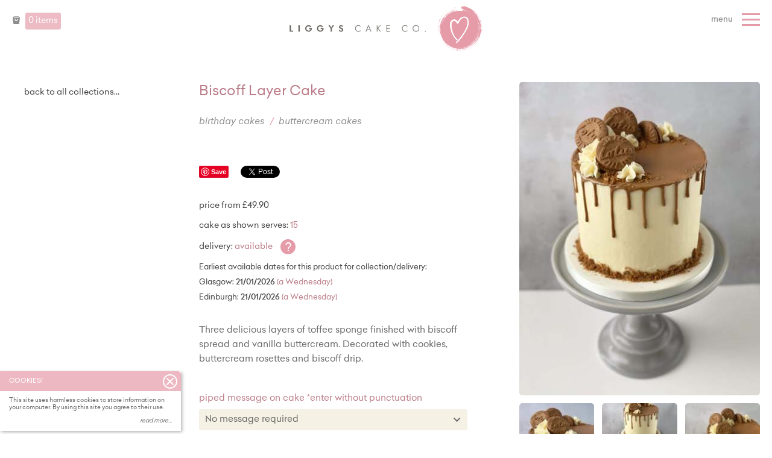

--- FILE ---
content_type: text/html; charset=utf-8
request_url: https://www.liggyscakes.co.uk/shop/biscoff-layer-cake
body_size: 4841
content:

<!doctype html>
<html class="no-js" lang="en-GB">
<head>
	<meta charset="utf-8">
	<meta http-equiv="X-UA-Compatible" content="IE=edge">
	<title>Biscoff Layer Cake | Birthdays</title>
	
	 <meta name="viewport" content="width=device-width, initial-scale=1, maximum-scale=1">
	
	<link rel="home" href="https://www.liggyscakes.co.uk/" />
	
		<!-- meta -->
	<meta name="entry_title" content="Biscoff Layer Cake">
	<meta name="description" content="Biscoff Layer Cake.  Available for delivery or collection in Edinburgh of Glasgow">
			
		
	<!-- favicons -->
	<link rel="apple-touch-icon-precomposed" sizes="57x57" href="/i/favicons/apple-touch-icon-57x57.png" />
	<link rel="apple-touch-icon-precomposed" sizes="114x114" href="/i/favicons/apple-touch-icon-114x114.png" />
	<link rel="apple-touch-icon-precomposed" sizes="72x72" href="/i/favicons/apple-touch-icon-72x72.png" />
	<link rel="apple-touch-icon-precomposed" sizes="144x144" href="/i/favicons/apple-touch-icon-144x144.png" />
	<link rel="apple-touch-icon-precomposed" sizes="60x60" href="/i/favicons/apple-touch-icon-60x60.png" />
	<link rel="apple-touch-icon-precomposed" sizes="120x120" href="/i/favicons/apple-touch-icon-120x120.png" />
	<link rel="apple-touch-icon-precomposed" sizes="76x76" href="/i/favicons/apple-touch-icon-76x76.png" />
	<link rel="apple-touch-icon-precomposed" sizes="152x152" href="/i/favicons/apple-touch-icon-152x152.png" />
	<link rel="icon" type="image/png" href="/i/favicons/favicon-196x196.png" sizes="196x196" />
	<link rel="icon" type="image/png" href="/i/favicons/favicon-96x96.png" sizes="96x96" />
	<link rel="icon" type="image/png" href="/i/favicons/favicon-32x32.png" sizes="32x32" />
	<link rel="icon" type="image/png" href="/i/favicons/favicon-16x16.png" sizes="16x16" />
	<link rel="icon" type="image/png" href="/i/favicons/favicon-128.png" sizes="128x128" />
	<meta name="application-name" content="&nbsp;"/>
	<meta name="msapplication-TileColor" content="#FFFFFF" />
	<meta name="msapplication-TileImage" content="/i/favicons/mstile-144x144.png" />
	<meta name="msapplication-square70x70logo" content="/i/favicons/mstile-70x70.png" />
	<meta name="msapplication-square150x150logo" content="/i/favicons/mstile-150x150.png" />
	<meta name="msapplication-wide310x150logo" content="/i/favicons/mstile-310x150.png" />
	<meta name="msapplication-square310x310logo" content="/i/favicons/mstile-310x310.png" />
	
	<!-- css -->
	<link rel="stylesheet" href="https://www.liggyscakes.co.uk/css/master020323d.css">
	
	<!-- js -->
		<!--[if lt IE 9]>
		<script src="//html5shiv.googlecode.com/svn/trunk/html5.js"></script>
		<script>window.html5 || document.write('<script src="https://www.liggyscakes.co.uk/js/vendor/html5shiv.js"><\/script>')</script>
	<![endif]-->
	<script src="https://www.liggyscakes.co.uk/js/picturefill-lazy.js" async type="16a04886b2d41fecfffe4526-text/javascript"></script>
	
	<!-- GA old -->
		
	<!-- Google tag (gtag.js) -->
	<script async src="https://www.googletagmanager.com/gtag/js?id=G-CEGD0FMH1S" type="16a04886b2d41fecfffe4526-text/javascript"></script>
	<script type="16a04886b2d41fecfffe4526-text/javascript">
	  window.dataLayer = window.dataLayer || [];
	  function gtag(){dataLayer.push(arguments);}
	  gtag('js', new Date());
	
	  gtag('config', 'G-CEGD0FMH1S');
	</script>

</head>
<body>


<div id="wrapper">
<div class="contain-wrap">

<div id="head-hold"></div>
<header id="header" class="cf">
	<div class="top-nav">
		<div class="cart">
			<a href="https://www.liggyscakes.co.uk/basket">
				<span class="basket icon-shopping-bag"></span>
				<span class="txt">0 items</span>
			</a>
		</div>
		
		<a aria-label="Home" class="hrt" href="https://www.liggyscakes.co.uk/"></a>
		
		<div class="logo-wrap">
			<a aria-label="Home" class="logo" href="https://www.liggyscakes.co.uk/">Liggy's Cake Company - Home</a>
		</div>	
		<a class="menu-toggler" aria-label="Menu" href="#"><em>Menu</em><div class="icon-bck"><span class="icon-menu"></span></div></a>
	</div> <!-- /top-nav -->	
</header><!-- /header -->
<a href="/" class="print-logo"></a>

<nav class="navigation">
	<a aria-label="Close Menu" href="#" class="nav-close icon-circle-with-cross"></a>
	<ul class="main-nav cf">
								<li><a aria-label="Buy Cakes - To Sub-Menu" href="#">Buy Cakes</a>
			<ul>
				<li class="back-link"><a aria-label="Back to main menu" href="#">... back</a></li>
								<li><a aria-label="All Cakes" href="https://www.liggyscakes.co.uk/shop">All Cakes</a></li>
								<li><a aria-label="Wedding Cakes" href="https://www.liggyscakes.co.uk/shop/collection/wedding-cakes">Wedding Cakes</a></li>
								<li><a aria-label="Birthday Cakes" href="https://www.liggyscakes.co.uk/shop/collection/birthdays">Birthday Cakes</a></li>
							</ul>
		</li>
			
						<li><a aria-label="Bespoke Services - To Sub-Menu" href="#">Bespoke Services</a>
			<ul>
				<li class="back-link"><a aria-label="Back to main menu" href="#">... back</a></li>
								<li><a aria-label="Weddings" href="https://www.liggyscakes.co.uk/wedding-cakes-edinburgh-glasgow">Weddings</a></li>
								<li><a aria-label="Corporate Events" href="https://www.liggyscakes.co.uk/corporate-events">Corporate Events</a></li>
							</ul>
		</li>
			
								<li><a aria-label="About Us" href="https://www.liggyscakes.co.uk/about">About Us</a></li>
			
								<li><a aria-label="Cake Flavours" href="https://www.liggyscakes.co.uk/flavours">Cake Flavours</a></li>
			
								<li><a aria-label="Cake Boutiques" href="https://www.liggyscakes.co.uk/cake-shop-edinburgh-glasgow">Cake Boutiques</a></li>
			
								<li><a aria-label="Blog &amp; Recipes" href="https://www.liggyscakes.co.uk/blog">Blog &amp; Recipes</a></li>
			
								<li><a aria-label="Contact" href="https://www.liggyscakes.co.uk/contact">Contact</a></li>
			
			</ul>
</nav>


<div id="content">
<div class="wrap cf">
	
	<div class="shop-sidebar">
		<div class="shop-nav cf">
			<div class="back-link"><a href="https://www.liggyscakes.co.uk/shop">back to all collections...</a></div>
			<div class="back-link"><a class="collection" href="">Back to </a></div>
		</div>
	</div><!-- /shop-sidebar -->
	
	<div class="shop-content single-product" itemscope itemtype="http://data-vocabulary.org/Product">
		<div class="sc-wrap cf">
			<div class="phead mobile-header">
				<h1 itemprop="name">Biscoff Layer Cake</h1>
<p class="prod-cat">
			<a aria-label="Birthday Cakes" href="https://www.liggyscakes.co.uk/shop/collection/birthdays">Birthday Cakes</a>
			<a aria-label="Buttercream Cakes" href="https://www.liggyscakes.co.uk/shop/collection/buttercream-cakes">Buttercream Cakes</a>
	</p>
<div class="shop-nav cf">
	<div class="back-link"><a aria-label="back to all collections..." href="https://www.liggyscakes.co.uk/shop">back to all collections...</a></div>
	<div class="back-link"><a aria-label="back to last collection..." class="collection" href="">Back to </a></div>
</div>			</div>
			<div class="product-images">
									<a data-fancybox="gallery" 
		data-caption="Img 8845" 
		href="https://www.liggyscakes.co.uk/images/_fancybox/IMG_8845.jpg"
		class="fancybox lazy "
		aria-label="Enlarge Image" 
		data-retina-image="https://www.liggyscakes.co.uk/images/_fancybox_2x/IMG_8845.jpg">
		<picture>
		<!--[if IE 9]><video style="display: none;"><![endif]-->
			<source data-srcset="https://www.liggyscakes.co.uk/images/_productMain/IMG_8845.jpg 1x, https://www.liggyscakes.co.uk/images/_productMain_2x/IMG_8845.jpg 2x">
			<!--[if IE 9]></video><![endif]-->
			<img class="lazyload blur-up "
			data-srcset="https://www.liggyscakes.co.uk/images/_productMain/IMG_8845.jpg 1x, https://www.liggyscakes.co.uk/images/_productMain_2x/IMG_8845.jpg 2x" 
			src="https://www.liggyscakes.co.uk/images/_productMainLq/IMG_8845.jpg"
			alt="Img 8845">
		</picture>
	</a>		    

				<ul class="img-list cf">
																																								<li>	<a data-fancybox="gallery" 
		data-caption="Img 8841" 
		href="https://www.liggyscakes.co.uk/images/_fancybox/IMG_8841.jpg"
		class="fancybox lazy "
		aria-label="Enlarge Image" 
		data-retina-image="https://www.liggyscakes.co.uk/images/_fancybox_2x/IMG_8841.jpg">
		<picture>
		<!--[if IE 9]><video style="display: none;"><![endif]-->
			<source data-srcset="https://www.liggyscakes.co.uk/images/_thumb/IMG_8841.jpg 1x, https://www.liggyscakes.co.uk/images/_thumb_2x/IMG_8841.jpg 2x">
			<!--[if IE 9]></video><![endif]-->
			<img class="lazyload blur-up "
			data-srcset="https://www.liggyscakes.co.uk/images/_thumb/IMG_8841.jpg 1x, https://www.liggyscakes.co.uk/images/_thumb_2x/IMG_8841.jpg 2x" 
			src="https://www.liggyscakes.co.uk/images/_thumbLq/IMG_8841.jpg"
			alt="Img 8841">
		</picture>
	</a>		    
</li>
																														<li>	<a data-fancybox="gallery" 
		data-caption="Img 8855" 
		href="https://www.liggyscakes.co.uk/images/_fancybox/IMG_8855.jpg"
		class="fancybox lazy "
		aria-label="Enlarge Image" 
		data-retina-image="https://www.liggyscakes.co.uk/images/_fancybox_2x/IMG_8855.jpg">
		<picture>
		<!--[if IE 9]><video style="display: none;"><![endif]-->
			<source data-srcset="https://www.liggyscakes.co.uk/images/_thumb/IMG_8855.jpg 1x, https://www.liggyscakes.co.uk/images/_thumb_2x/IMG_8855.jpg 2x">
			<!--[if IE 9]></video><![endif]-->
			<img class="lazyload blur-up "
			data-srcset="https://www.liggyscakes.co.uk/images/_thumb/IMG_8855.jpg 1x, https://www.liggyscakes.co.uk/images/_thumb_2x/IMG_8855.jpg 2x" 
			src="https://www.liggyscakes.co.uk/images/_thumbLq/IMG_8855.jpg"
			alt="Img 8855">
		</picture>
	</a>		    
</li>
																														<li>	<a data-fancybox="gallery" 
		data-caption="Img 8847" 
		href="https://www.liggyscakes.co.uk/images/_fancybox/IMG_8847.jpg"
		class="fancybox lazy "
		aria-label="Enlarge Image" 
		data-retina-image="https://www.liggyscakes.co.uk/images/_fancybox_2x/IMG_8847.jpg">
		<picture>
		<!--[if IE 9]><video style="display: none;"><![endif]-->
			<source data-srcset="https://www.liggyscakes.co.uk/images/_thumb/IMG_8847.jpg 1x, https://www.liggyscakes.co.uk/images/_thumb_2x/IMG_8847.jpg 2x">
			<!--[if IE 9]></video><![endif]-->
			<img class="lazyload blur-up "
			data-srcset="https://www.liggyscakes.co.uk/images/_thumb/IMG_8847.jpg 1x, https://www.liggyscakes.co.uk/images/_thumb_2x/IMG_8847.jpg 2x" 
			src="https://www.liggyscakes.co.uk/images/_thumbLq/IMG_8847.jpg"
			alt="Img 8847">
		</picture>
	</a>		    
</li>
																														<li>	<a data-fancybox="gallery" 
		data-caption="Img 8851" 
		href="https://www.liggyscakes.co.uk/images/_fancybox/IMG_8851.jpg"
		class="fancybox lazy "
		aria-label="Enlarge Image" 
		data-retina-image="https://www.liggyscakes.co.uk/images/_fancybox_2x/IMG_8851.jpg">
		<picture>
		<!--[if IE 9]><video style="display: none;"><![endif]-->
			<source data-srcset="https://www.liggyscakes.co.uk/images/_thumb/IMG_8851.jpg 1x, https://www.liggyscakes.co.uk/images/_thumb_2x/IMG_8851.jpg 2x">
			<!--[if IE 9]></video><![endif]-->
			<img class="lazyload blur-up "
			data-srcset="https://www.liggyscakes.co.uk/images/_thumb/IMG_8851.jpg 1x, https://www.liggyscakes.co.uk/images/_thumb_2x/IMG_8851.jpg 2x" 
			src="https://www.liggyscakes.co.uk/images/_thumbLq/IMG_8851.jpg"
			alt="Img 8851">
		</picture>
	</a>		    
</li>
																					</ul>
				
											</div><!-- /product-images -->
						
			<div class="product-content">
				<meta itemprop="brand" content="Liggy's Cake Company">
				<meta itemprop="category" content="Birthday Cakes">
				<div class="phead larger-header">
					<h1 itemprop="name">Biscoff Layer Cake</h1>
<p class="prod-cat">
			<a aria-label="Birthday Cakes" href="https://www.liggyscakes.co.uk/shop/collection/birthdays">Birthday Cakes</a>
			<a aria-label="Buttercream Cakes" href="https://www.liggyscakes.co.uk/shop/collection/buttercream-cakes">Buttercream Cakes</a>
	</p>
<div class="shop-nav cf">
	<div class="back-link"><a aria-label="back to all collections..." href="https://www.liggyscakes.co.uk/shop">back to all collections...</a></div>
	<div class="back-link"><a aria-label="back to last collection..." class="collection" href="">Back to </a></div>
</div>				</div>
				
				<div class="social cf">
	<div class="pinterest">
		<a aria-label="Pinterest - Pin" href="//gb.pinterest.com/pin/create/button/" data-pin-do="buttonBookmark"  data-pin-color="red"><img src="//assets.pinterest.com/images/pidgets/pinit_fg_en_rect_red_20.png" /></a>
		<script type="16a04886b2d41fecfffe4526-text/javascript" async defer src="//assets.pinterest.com/js/pinit.js"></script>
	</div>
	<div class="twitter">
		<a aria-label="Twitter - Tweet" href="https://twitter.com/share" class="twitter-share-button"{count}>Tweet</a>
		<script type="16a04886b2d41fecfffe4526-text/javascript">!function(d,s,id){var js,fjs=d.getElementsByTagName(s)[0],p=/^http:/.test(d.location)?'http':'https';if(!d.getElementById(id)){js=d.createElement(s);js.id=id;js.src=p+'://platform.twitter.com/widgets.js';fjs.parentNode.insertBefore(js,fjs);}}(document, 'script', 'twitter-wjs');</script>
	</div>
	<div class="facebook">
		<div class="fb-like" data-href="https://www.liggyscakes.co.uk/shop/biscoff-layer-cake" data-layout="button_count" data-action="like" data-show-faces="false" data-share="false"></div>
	</div>
</div>
				
				<div class="prod-attributes" itemscope itemtype="http://data-vocabulary.org/Offer" data-original-price="49.90">
					<meta itemprop="currency" content="GBP" />
					<meta itemprop="price" content="49.90">
					<p>Price from £49.90</p>
					<p>Cake as shown serves: <span>15</span></p>
										<p>Delivery: 
						<span>
															Available
													</span>
										<a href="#" class="delivery-pushon">?</a>
										
																													
																																																														
												<p class="delivery-dates">Earliest available dates for this product for collection/delivery:</br>
						
																						
																																																															
																									
					
	Glasgow: <strong>21/01/2026</strong> <span>(a Wednesday)</span></br>

						
																						
																																																	
																									
					
	Edinburgh: <strong>21/01/2026</strong> <span>(a Wednesday)</span></br>

						</p>
															</div>
				
				<div class="prod-txt" itemprop="description">
					<p>Three delicious layers of toffee sponge finished with biscoff spread and vanilla buttercream. Decorated with cookies, buttercream rosettes and biscoff drip.</p>
				</div>
				
				<div class="prod-vars">
					<form action="" class="add-to-basket" method="get">
						<input type="hidden" name="action" value="IDShop/basket/add">
						<input type="hidden" name="product_id" value="4474">
						<input type="hidden" name="qty" value="1">
						
												<div class="var">
																													<p class="trigger">
	<label>Piped message on cake *enter without punctuation </label>
			<select name="1564">
																								<option selected="selected" value="1911" data-price-extra="">No message required&nbsp;&nbsp;&nbsp;&nbsp;&nbsp;&nbsp;</option>
																																										<option value="1565" data-price-extra="3.00">Message required&nbsp;&nbsp;&nbsp;&nbsp;&nbsp;&nbsp;+ £3.00</option>
										<!-- ios hack to prevent select truncation -->
			<optgroup label="" disabled></optgroup>
		</select>
	</p>																																								<p class="conditional">
	<label>Message on Cake <small>(max 30 characters)</small></label>
			<input type="text" name="1563" maxlength="30" class="charlim" data-character-limit="30">
	</p>																					</div>	
												<div class="var">
																													<p class="">
	<label>Size</label>
			<select name="1558">
																								<option selected="selected" value="1559" data-price-extra="">Small (6&quot; Cake 15 portions - 3 layers) &nbsp;&nbsp;&nbsp;&nbsp;&nbsp;&nbsp;</option>
																																										<option value="1560" data-price-extra="32.00">Medium (8&quot; Cake - 30 portions - 3 layers) &nbsp;&nbsp;&nbsp;&nbsp;&nbsp;&nbsp;+ £32.00</option>
																																										<option value="1561" data-price-extra="76.00">Large (10&quot; Cake - 50 portions/100 party portions)&nbsp;&nbsp;&nbsp;&nbsp;&nbsp;&nbsp;+ £76.00</option>
										<!-- ios hack to prevent select truncation -->
			<optgroup label="" disabled></optgroup>
		</select>
	</p>																					</div>	
												
												
												<p class="submitter cf buy-area">
							<span class="final-price">Price: <em>£49.90</em></span>
							<button type="submit">Buy Now</button>
							<span class="spinner"></span>
						</p>
						<p class="submitter cf contact-area">
							<span class="final-price">Price: <em>£49.90</em></span>
							<a href="#prodcontact" class="contact-btn">Contact us</a>
						</p>
											</form>
				</div>
				
												
			</div><!-- /product-content -->
		</div><!-- /sc-wrap -->
		
			
		
		


	</div><!-- /shop-content -->
	
</div><!-- /wrap -->
</div><!-- /content -->


<footer id="footer">
	<div class="foot-main cf">
	<div class="wrap">
		<div class="foot-contact">
												<div class="fadd cf">
				<p class="location-shop">Edinburgh<span>Stockbridge</span></p>
				<p class="ph">0131 332 2223</p>
				<a aria-label="Shop Locations and Opening Times" href = "https://www.liggyscakes.co.uk/cake-shop-edinburgh-glasgow#edinburgh-stockbridge">see location + opening times</a>
			</div>
						<div class="fadd cf">
				<p class="location-shop">Glasgow<span>Bearsden</span></p>
				<p class="ph">0141 942 6620</p>
				<a aria-label="Shop Locations and Opening Times" href = "https://www.liggyscakes.co.uk/cake-shop-edinburgh-glasgow#glasgow-bearsden">see location + opening times</a>
			</div>
									<br class="clearer">
			<div class="femail"><a href="/cdn-cgi/l/email-protection#86efe8e0e9c6eaefe1e1fff5e5e7ede3f5a8e5e9a8f3ed"><span class="__cf_email__" data-cfemail="9cf5f2faf3dcf0f5fbfbe5effffdf7f9efb2fff3b2e9f7">[email&#160;protected]</span></a></div>
		</div><!-- /foot-contact -->
		<div class="foot-social cf">
			<a aria-label="Pinterest" href="http://www.pinterest.com/liggyscakeco" class="s-pinterest">
				<em class="pinterest"></em>
				<span>pinterest</span>
			</a>
			<a aria-label="Twitter" href="http://www.twitter.com/liggycupcake" class="s-twitter">
				<em class="twitter"></em>
				<span>twitter</span>
			</a>
			<a aria-label="Facebook" href="http://www.facebook.com/Liggys-Cake-Company-109207152485637" class="s-facebook">
				<em class="facebook"></em>
				<span>facebook</span>
			</a>
			<a aria-label="Instagram" href="http://www.instagram.com/liggyscakes" class="s-instagram">
				<em class="instagram"></em>
				<span>instagram</span>
			</a>
		</div><!-- /foot-social -->
	</div><!-- /wrap -->
	</div><!-- /foot-main -->
	<div class="foot-links">
	<div class="wrap">
		<div class="site-info">
			<a aria-label="Sitemap" href="https://www.liggyscakes.co.uk/sitemap">sitemap</a><span>&middot;</span>
			<a aria-label="Privacy and cookie policy" href="https://www.liggyscakes.co.uk/privacy-cookies">Privacy &amp; Cookies</a><span>&middot;</span>
			<a aria-label="Terms and conditions" href="https://www.liggyscakes.co.uk/terms">Terms &amp; Conditions</a><span>&middot;</span>
			<a aria-label="Allergy Information" href="#allergy">Allergy Info</a>
		</div>
		<div class="tigerchick">
			Website by <a aria-label="Web designer" href="https://www.tigerchick.com" rel="noopener" target="_blank">Edinburgh web design</a>
		</div>
	</div><!-- /wrap -->
	</div><!-- /foot-links -->
</footer><!-- /footer -->

</div><!-- /contain-wrap -->
</div><!-- /wrapper -->

<div class="pad-cont"></div>

<script data-cfasync="false" src="/cdn-cgi/scripts/5c5dd728/cloudflare-static/email-decode.min.js"></script><script type="application/ld+json">
{
  "@context" : "http://schema.org",
  "@type" : "Organization",
  "url" : "https://www.liggyscakes.co.uk",
  "logo": "https://www.liggyscakes.co.uk/i/liggys-logo-line.svg",
  "contactPoint" : [{
    "@type" : "ContactPoint",
    "telephone" : "+44-131-332-2223",
    "contactType" : "customer service",
    "areaServed" : "GB"
   },{
    "@type" : "ContactPoint",
    "telephone" : "+44-141-942-6620",
    "contactType" : "customer service",
    "areaServed" : "GB"
  }]
}
</script>
<!-- js -->

<script src="https://code.jquery.com/jquery-2.2.4.min.js" integrity="sha256-BbhdlvQf/xTY9gja0Dq3HiwQF8LaCRTXxZKRutelT44=" crossorigin="anonymous" type="16a04886b2d41fecfffe4526-text/javascript"></script>
<script type="16a04886b2d41fecfffe4526-text/javascript">window.jQuery || document.write('<script src="js/vendor/jquery-2.2.4.min.js"><\/script>')</script>

<script data-cfasync="false" src="https://checkout.stripe.com/v3/checkout.js"></script>
<script src="https://www.liggyscakes.co.uk/js/plugins100919.js" type="16a04886b2d41fecfffe4526-text/javascript"></script>
<script src="https://www.liggyscakes.co.uk/js/main181122b.js" type="16a04886b2d41fecfffe4526-text/javascript"></script>

<script src="/cdn-cgi/scripts/7d0fa10a/cloudflare-static/rocket-loader.min.js" data-cf-settings="16a04886b2d41fecfffe4526-|49" defer></script></body>
</html>

--- FILE ---
content_type: text/css; charset=utf-8
request_url: https://www.liggyscakes.co.uk/css/master020323d.css
body_size: 23438
content:
/*	css
	by a ninja
	~ haiyah!
*/
/*
Font: 		Sabbatical
Style: 		Regular
URL: 		https://www.youworkforthem.com/font/T9026/sabbatical
Foundry: 	Fontforecast
Foundry: 	https://www.youworkforthem.com/designer/369/fontforecast
Copyright:	Copyright (c) 2017 by Fontforecast. All rights reserved.
Version: 	17
Created:	March 29, 2018
License: 	https://www.youworkforthem.com/font-license 
License: 	The WebFont(s) listed in this document must follow the YouWorkForThem
			WebFont license rules. All other parties are strictly restricted 
			from using the WebFonts(s) listed without a purchased license. 
			All details above must always remain unaltered and visible in your CSS.
*/
@import '//fonts.googleapis.com/css?family=Roboto:300,400"';
@font-face {
  font-family: 'sabbatical';
  font-display: swap;
  src: url("../fonts/sabbatical/sabbatical-regular.eot");
  src: url("../fonts/sabbatical/sabbatical-regular.eot?#iefix") format("embedded-opentype"), url("../fonts/sabbatical/sabbatical-regular.woff2") format("woff2"), url("../fonts/sabbatical/sabbatical-regular.woff") format("woff"), url("../fonts/sabbatical/sabbatical-regular.ttf") format("truetype"), url("../fonts/sabbatical/sabbatical-regular.svg#youworkforthem") format("svg");
  font-weight: normal;
  font-style: normal;
}

/*
Font: 		Wild Spirit Alt
Style: 		Regular
URL: 		https://www.youworkforthem.com/font/T7503/wild-spirit
Foundry: 	Set Sail Studios
Foundry: 	https://www.youworkforthem.com/designer/527/set-sail-studios
Copyright:	Copyright (c) 2017 by Set Sail Studios. All rights reserved.
Version: 	17
Created:	February 06, 2017
License: 	https://www.youworkforthem.com/font-license 
License: 	The WebFont(s) listed in this document must follow the YouWorkForThem
			WebFont license rules. All other parties are strictly restricted 
			from using the WebFonts(s) listed without a purchased license. 
			All details above must always remain unaltered and visible in your CSS.
*/
@font-face {
  font-family: 'WildSpiritAlt';
  font-display: swap;
  src: url("../fonts/wild-spirit/wild-spirit-alt.eot");
  src: url("../fonts/wild-spirit/wild-spirit-alt.eot?#iefix") format("embedded-opentype"), url("../fonts/wild-spirit/wild-spirit-alt.woff2") format("woff2"), url("../fonts/wild-spirit/wild-spirit-alt.woff") format("woff"), url("../fonts/wild-spirit/wild-spirit-alt.ttf") format("truetype"), url("../fonts/wild-spirit/wild-spirit-alt.svg#youworkforthem") format("svg");
  font-weight: normal;
  font-style: normal;
}

@font-face {
  font-display: swap;
  font-family: 'Clavo-BookItalic';
  src: url("../fonts/2EA102_0_0.eot");
  src: url("../fonts/2EA102_0_0.eot?#iefix") format("embedded-opentype"), url("../fonts/2EA102_0_0.woff2") format("woff2"), url("../fonts/2EA102_0_0.woff") format("woff"), url("../fonts/2EA102_0_0.ttf") format("truetype"), url("../fonts/2EA102_0_0.svg#wf") format("svg");
}

@font-face {
  font-display: swap;
  font-family: 'Clavo-Book';
  src: url("../fonts/2EA102_1_0.eot");
  src: url("../fonts/2EA102_1_0.eot?#iefix") format("embedded-opentype"), url("../fonts/2EA102_1_0.woff2") format("woff2"), url("../fonts/2EA102_1_0.woff") format("woff"), url("../fonts/2EA102_1_0.ttf") format("truetype"), url("../fonts/2EA102_1_0.svg#wf") format("svg");
}

@font-face {
  font-display: swap;
  font-family: 'Clavo-Light';
  src: url("../fonts/2EA102_2_0.eot");
  src: url("../fonts/2EA102_2_0.eot?#iefix") format("embedded-opentype"), url("../fonts/2EA102_2_0.woff2") format("woff2"), url("../fonts/2EA102_2_0.woff") format("woff"), url("../fonts/2EA102_2_0.ttf") format("truetype"), url("../fonts/2EA102_2_0.svg#wf") format("svg");
}

@font-face {
  font-display: swap;
  font-family: 'Clavo-Regular';
  src: url("../fonts/2EA102_3_0.eot");
  src: url("../fonts/2EA102_3_0.eot?#iefix") format("embedded-opentype"), url("../fonts/2EA102_3_0.woff2") format("woff2"), url("../fonts/2EA102_3_0.woff") format("woff"), url("../fonts/2EA102_3_0.ttf") format("truetype"), url("../fonts/2EA102_3_0.svg#wf") format("svg");
}

@font-face {
  font-display: swap;
  font-family: 'Clavo-RegularItalic';
  src: url("../fonts/2EA102_4_0.eot");
  src: url("../fonts/2EA102_4_0.eot?#iefix") format("embedded-opentype"), url("../fonts/2EA102_4_0.woff2") format("woff2"), url("../fonts/2EA102_4_0.woff") format("woff"), url("../fonts/2EA102_4_0.ttf") format("truetype"), url("../fonts/2EA102_4_0.svg#wf") format("svg");
}

@font-face {
  font-display: swap;
  font-family: 'Celias-Medium';
  src: url("../fonts/2EA102_5_0.eot");
  src: url("../fonts/2EA102_5_0.eot?#iefix") format("embedded-opentype"), url("../fonts/2EA102_5_0.woff2") format("woff2"), url("../fonts/2EA102_5_0.woff") format("woff"), url("../fonts/2EA102_5_0.ttf") format("truetype"), url("../fonts/2EA102_5_0.svg#wf") format("svg");
}

@font-face {
  font-display: swap;
  font-family: 'Celias-MediumItalic';
  src: url("../fonts/2EA102_6_0.eot");
  src: url("../fonts/2EA102_6_0.eot?#iefix") format("embedded-opentype"), url("../fonts/2EA102_6_0.woff2") format("woff2"), url("../fonts/2EA102_6_0.woff") format("woff"), url("../fonts/2EA102_6_0.ttf") format("truetype"), url("../fonts/2EA102_6_0.svg#wf") format("svg");
}

@font-face {
  font-display: swap;
  font-family: 'Celias-Regular';
  src: url("../fonts/2EA102_7_0.eot");
  src: url("../fonts/2EA102_7_0.eot?#iefix") format("embedded-opentype"), url("../fonts/2EA102_7_0.woff2") format("woff2"), url("../fonts/2EA102_7_0.woff") format("woff"), url("../fonts/2EA102_7_0.ttf") format("truetype"), url("../fonts/2EA102_7_0.svg#wf") format("svg");
}

@font-face {
  font-display: swap;
  font-family: 'Celias-RegularItalic';
  src: url("../fonts/2EA102_8_0.eot");
  src: url("../fonts/2EA102_8_0.eot?#iefix") format("embedded-opentype"), url("../fonts/2EA102_8_0.woff2") format("woff2"), url("../fonts/2EA102_8_0.woff") format("woff"), url("../fonts/2EA102_8_0.ttf") format("truetype"), url("../fonts/2EA102_8_0.svg#wf") format("svg");
}

@font-face {
  font-family: 'icon';
  font-display: swap;
  src: url("../fonts/icon.eot?-l0bgoz");
  src: url("../fonts/icon.eot?#iefix-l0bgoz") format("embedded-opentype"), url("../fonts/icon.ttf?-l0bgoz") format("truetype"), url("../fonts/icon.woff?-l0bgoz") format("woff"), url("../fonts/icon.svg?-l0bgoz#icon") format("svg");
  font-weight: normal;
  font-style: normal;
}

[class^="icon-"], [class*=" icon-"] {
  font-family: 'icon';
  speak: none;
  font-style: normal;
  font-weight: normal;
  font-variant: normal;
  text-transform: none;
  line-height: 1;
  /* Better Font Rendering =========== */
  -webkit-font-smoothing: antialiased;
  -moz-osx-font-smoothing: grayscale;
  font-smoothing: antialiased;
}

.icon-liggys_cakes_icon-thick:before {
  content: "\e600";
}

.icon-liggys_cakes_icon:before {
  content: "\e601";
}

.icon-check-no-mark:before {
  content: "\e602";
}

.icon-checkmark:before {
  content: "\e603";
}

.icon-chevron-down:before {
  content: "\e604";
}

.icon-chevron-left:before {
  content: "\e605";
}

.icon-chevron-right:before {
  content: "\e606";
}

.icon-chevron-small-down:before {
  content: "\e607";
}

.icon-chevron-small-left:before {
  content: "\e608";
}

.icon-chevron-small-right:before {
  content: "\e609";
}

.icon-chevron-small-up:before {
  content: "\e60a";
}

.icon-chevron-up:before {
  content: "\e60b";
}

.icon-cake:before {
  content: "\e60c";
}

.icon-calendar:before {
  content: "\e60d";
}

.icon-circle-with-cross:before {
  content: "\e60e";
}

.icon-cw:before {
  content: "\e60f";
}

.icon-cycle:before {
  content: "\e610";
}

.icon-help:before {
  content: "\e611";
}

.icon-pin:before {
  content: "\e612";
}

.icon-lock:before {
  content: "\e613";
}

.icon-shopping-bag:before {
  content: "\e615";
}

.icon-facebook:before {
  content: "\e616";
}

.icon-instagram:before {
  content: "\e617";
}

.icon-pinterest:before {
  content: "\e618";
}

.icon-twitter:before {
  content: "\e619";
}

.checkboxy input {
  display: none;
}

.input_tiny {
  width: 50px;
}

.input_small {
  width: 100px;
}

.input_medium {
  width: 150px;
}

.input_large {
  width: 200px;
}

.input_xlarge {
  width: 250px;
}

.input_xxlarge {
  width: 300px;
}

.input_full {
  width: 100%;
}

.input_full_wrap {
  display: block;
  padding-right: 8px;
}

input[type="search"]::-webkit-search-decoration {
  display: none;
}

input:invalid,
button:invalid,
a.button:invalid,
select:invalid,
textarea:invalid {
  box-shadow: none;
}

input:focus,
a.button:focus,
select:focus,
textarea:focus {
  z-index: 1;
}

input[type="file"]:focus, input[type="file"]:active,
input[type="radio"]:focus,
input[type="radio"]:active,
input[type="checkbox"]:focus,
input[type="checkbox"]:active {
  box-shadow: none;
}

textarea[disabled],
select[disabled],
input[type="date"][disabled],
input[type="datetime"][disabled],
input[type="datetime-local"][disabled],
input[type="email"][disabled],
input[type="month"][disabled],
input[type="number"][disabled],
input[type="password"][disabled],
input[type="search"][disabled],
input[type="tel"][disabled],
input[type="text"][disabled],
input[type="time"][disabled],
input[type="url"][disabled],
input[type="week"][disabled] {
  background-color: #eeeeee;
}

input[disabled],
select[disabled],
select[disabled] option,
select[disabled] optgroup,
textarea[disabled],
a.button_disabled {
  box-shadow: none;
  -moz-user-select: -moz-none;
  -webkit-user-select: none;
  user-select: none;
  color: #888888;
  cursor: default;
}

input::-webkit-input-placeholder,
textarea::-webkit-input-placeholder {
  color: #888888;
}

input:-moz-placeholder,
textarea:-moz-placeholder {
  color: #888888;
}

input.placeholder_text,
textarea.placeholder_text {
  color: #888888;
}

textarea,
select[size],
select[multiple] {
  height: auto;
}

select[size="0"],
select[size="1"] {
  height: 1.8em;
  *height: auto;
}

textarea {
  min-height: 40px;
  overflow: auto;
  resize: vertical;
  width: 100%;
}

optgroup {
  color: black;
  font-style: normal;
  font-weight: normal;
  font-family: Arial, "Liberation Sans", FreeSans, sans-serif;
}

optgroup::-moz-focus-inner {
  border: 0;
  padding: 0;
}

.ie6_input,
* html textarea,
* html select {
  background: white;
  border: 1px solid;
  border-color: #848484 #c1c1c1 #e1e1e1;
  color: black;
  padding: 2px 3px 1px;
  font-size: 13px;
  font-family: Arial, sans-serif;
  vertical-align: top;
}

* html select {
  margin-top: 1px;
}

.placeholder_text,
.ie6_input_disabled,
.ie6_button_disabled {
  color: #888888;
}

.ie6_input_disabled {
  background: #eeeeee;
}

.edd-root,
.edd-root *,
.edd-root *::before,
.edd-root *::after {
  margin: 0;
  padding: 0;
  box-sizing: border-box;
  -webkit-font-smoothing: antialiased;
  -moz-osx-font-smoothing: grayscale;
}

.edd-root {
  display: inline-block;
  position: relative;
  -webkit-user-select: none;
     -moz-user-select: none;
          user-select: none;
  width: 100%;
}

.edd-root-disabled {
  color: #ccc;
  cursor: not-allowed;
}

.edd-root.edd-root-focused::after,
.edd-root.edd-root-invalid::after {
  -webkit-transform: scaleX(1);
          transform: scaleX(1);
}

.edd-root.edd-root-invalid::after {
  background: #ff6969;
}

.edd-head {
  position: relative;
  overflow: hidden;
}

.edd-value {
  width: calc(100% - 15px);
  display: inline-block;
  padding: 0 10px;
}

.edd-arrow {
  position: absolute;
  width: 14px;
  height: 10px;
  top: calc(50% - 6px);
  right: 10px;
  transition: -webkit-transform 50ms;
  transition: transform 50ms;
  transition: transform 50ms, -webkit-transform 50ms;
  pointer-events: none;
  color: #6a6868;
}

.edd-root-disabled .edd-arrow {
  color: #ccc;
}

.edd-arrow::before {
  content: '';
  position: absolute;
  width: 8px;
  height: 8px;
  border-right: 2px solid currentColor;
  border-bottom: 2px solid currentColor;
  top: 0;
  right: 2px;
  -webkit-transform: rotate(45deg);
          transform: rotate(45deg);
  -webkit-transform-origin: 50% 25%;
          transform-origin: 50% 25%;
}

.edd-root-open .edd-arrow {
  -webkit-transform: rotate(180deg);
          transform: rotate(180deg);
}

.edd-value,
.edd-option,
.edd-group-label {
  white-space: nowrap;
  text-overflow: ellipsis;
  overflow: hidden;
}

.edd-root:not(.edd-root-disabled) .edd-value,
.edd-option {
  cursor: pointer;
}

.edd-select {
  position: absolute;
  opacity: 0;
  width: 100%;
  left: -100%;
  top: 0;
}

.edd-root-native .edd-select {
  left: 0;
  top: 0;
  width: 100%;
  height: 100%;
}

.edd-body {
  opacity: 0;
  position: absolute;
  left: 0;
  right: 0;
  pointer-events: none;
  overflow: hidden;
  z-index: 2;
  background: white;
  box-shadow: 0 0 6px rgba(0, 0, 0, 0.08);
}

.edd-root-open .edd-body {
  opacity: 1;
  pointer-events: all;
  -webkit-transform: scale(1);
          transform: scale(1);
  transition: opacity 200ms, -webkit-transform 100ms cubic-bezier(0.25, 0.46, 0.45, 0.94);
  transition: opacity 200ms, transform 100ms cubic-bezier(0.25, 0.46, 0.45, 0.94);
  transition: opacity 200ms, transform 100ms cubic-bezier(0.25, 0.46, 0.45, 0.94), -webkit-transform 100ms cubic-bezier(0.25, 0.46, 0.45, 0.94);
}

.edd-root-open-above .edd-body {
  bottom: 100%;
}

.edd-root-open-below .edd-body {
  top: 100%;
}

.edd-items-list {
  overflow: auto;
  max-height: 0;
  transition: max-height 200ms cubic-bezier(0.25, 0.46, 0.45, 0.94);
  -webkit-overflow-scrolling: touch;
}

.edd-items-list::-webkit-scrollbar {
  width: 12px;
}

.edd-items-list::-webkit-scrollbar-track {
  background: #efefef;
}

.edd-items-list::-webkit-scrollbar-thumb {
  background: #ccc;
}

.edd-group-label {
  font-size: 15px;
  padding: 10px 8px 10px 0;
  color: #434343;
  font-weight: normal;
  font-style: normal;
  font-family: "Celias-Medium", "Helvetica Neue", Arial, "Liberation Sans", FreeSans, sans-serif;
}

.edd-group-has-label {
  padding-left: 22px;
}

.edd-option {
  position: relative;
  padding: 10px 8px 10px 22px;
}

@media (min-width: 1000px) {
  .edd-option {
    padding: 8px 8px 8px 22px;
  }
}

.edd-option-selected {
  font-weight: normal;
  font-style: normal;
  font-family: "Celias-Medium", "Helvetica Neue", Arial, "Liberation Sans", FreeSans, sans-serif;
}

.edd-option-selected::before {
  content: '';
  position: absolute;
  width: 8px;
  height: 4px;
  border-bottom: 2px solid #bb7c87;
  border-left: 2px solid #bb7c87;
  left: 6px;
  top: calc(50% - 4px);
  -webkit-transform: rotate(-45deg);
          transform: rotate(-45deg);
}

.edd-option-focused:not(.edd-option-disabled) {
  color: #bb7c87;
}

.edd-option-disabled,
.edd-group-disabled .edd-option {
  cursor: default;
  color: #ccc;
}

.edd-gradient-top,
.edd-gradient-bottom {
  content: '';
  position: absolute;
  left: 2px;
  right: 12px;
  height: 32px;
  background-image: linear-gradient(0deg, rgba(255, 255, 255, 0) 0%, white 40%, white 60%, rgba(255, 255, 255, 0) 100%);
  background-repeat: repeat-x;
  background-size: 100% 200%;
  pointer-events: none;
  transition: opacity 100ms;
  opacity: 0;
}

.edd-gradient-top {
  background-position: bottom;
  top: 0;
}

.edd-gradient-bottom {
  background-position: top;
  bottom: 0;
  display: none;
}

.edd-body-scrollable .edd-gradient-top,
.edd-body-scrollable .edd-gradient-bottom {
  opacity: 1;
}

.edd-body-scrollable.edd-body-at-top .edd-gradient-top,
.edd-body-scrollable.edd-body-at-bottom .edd-gradient-bottom {
  opacity: 0;
}

::-moz-selection {
  background: #bb7c87;
  color: #ffffff;
  text-shadow: none;
}

::selection {
  background: #bb7c87;
  color: #ffffff;
  text-shadow: none;
}

* {
  margin: 0;
  padding: 0;
  box-sizing: border-box;
}

@media print {
  * {
    color: black !important;
  }
}

.blur-up {
  -webkit-filter: blur(5px);
  filter: blur(5px);
  transition: filter 400ms, -webkit-filter 400ms;
  -webkit-transform: translate3d(0, 0, 0);
}

.blur-up.lazyloaded {
  -webkit-filter: blur(0);
  filter: blur(0);
}

a {
  color: #bb7c87;
  text-decoration: none;
}

a img {
  border: none;
}

.grecaptcha-badge {
  z-index: 9999;
}

@page {
  margin: 20px;
  margin-top: 50px;
  size: 210mm 297mm;
}

@media print {
  h1, h2, h3, h4, h5, h6, img {
    clear: both;
    page-break-after: avoid;
    page-break-inside: avoid;
    -webkit-column-break-inside: avoid;
    -webkit-region-break-inside: avoid;
    -webkit-column-break-after: avoid;
       -moz-column-break-after: avoid;
            break-after: avoid;
    -moz-column-break-inside: avoid;
         break-inside: avoid;
  }
}

button {
  display: inline-block;
  width: 100%;
  text-align: center;
  background-color: #e8a7b3;
  color: #ffffff;
  border: none;
  margin: 0;
  cursor: pointer;
  border-radius: 2px;
  font-weight: normal;
  font-style: normal;
  font-family: "Celias-Medium", "Helvetica Neue", Arial, "Liberation Sans", FreeSans, sans-serif;
  font-size: 14px;
  text-transform: lowercase;
  padding: 10px 5px 8px 5px;
  transition: all 0.2s ease-in-out;
  text-decoration: none;
  -webkit-appearance: none;
  -moz-appearance: none;
  text-shadow: none;
}

button:hover {
  background-color: #cd8f9a;
}

button:focus, button:active {
  outline: none;
}

button.cancel {
  background-color: #c7c7c7;
}

button.cancel:hover {
  background-color: #aeaeae;
}

label {
  font-size: 15px;
  color: #bb7c87;
  padding-bottom: 5px;
  display: block;
  text-transform: lowercase;
}

label small {
  font-size: 13.5px;
}

input, select, textarea, .edd-head {
  border-radius: 3px;
  background-color: #f5f1e4;
  color: #6a6868;
  width: 100%;
  border: none;
  outline: none;
  box-shadow: none;
  height: 35px;
  line-height: 35px;
  vertical-align: top;
  -webkit-appearance: none;
  box-sizing: border-box;
  -webkit-background-clip: padding;
  -moz-background-clip: padding;
  background-clip: padding-box;
}

input.error, select.error, textarea.error, .edd-head.error {
  background-color: #f78080 !important;
}

input {
  font-weight: normal;
  font-style: normal;
  font-family: "Celias-Medium", "Helvetica Neue", Arial, "Liberation Sans", FreeSans, sans-serif;
  padding: 0 15px;
  font-size: 14px;
}

select {
  background: #f5f1e4 url(../i/down-arrow.svg) no-repeat 95% center;
  background-size: 12px 8px;
  font-weight: normal;
  font-style: normal;
  font-family: "Celias-Medium", "Helvetica Neue", Arial, "Liberation Sans", FreeSans, sans-serif;
  -moz-appearance: none;
  padding: 0 45px 0 15px;
  font-size: 12px;
}

textarea {
  height: 225px;
  line-height: 1.5;
  font-size: 14px;
  padding: 10px 20px;
}

.submitter {
  padding-top: 30px;
}

.submitter .thank-you {
  display: block;
  clear: both;
  text-align: right;
  padding-top: 10px;
  padding-bottom: 10px;
  font-size: 16px;
  color: #089f03;
}

.submitter .fail {
  color: #f78080;
}

.submitter button, .submitter .contact-btn {
  display: inline-block;
  width: 100%;
  text-align: center;
  background-color: #e8a7b3;
  color: #ffffff;
  border: none;
  margin: 0;
  cursor: pointer;
  border-radius: 2px;
  font-weight: normal;
  font-style: normal;
  font-family: "Celias-Medium", "Helvetica Neue", Arial, "Liberation Sans", FreeSans, sans-serif;
  font-size: 14px;
  text-transform: lowercase;
  padding: 10px 5px 8px 5px;
  transition: all 0.2s ease-in-out;
  text-decoration: none;
  -webkit-appearance: none;
  -moz-appearance: none;
  text-shadow: none;
  font-size: 15px;
}

.submitter button:hover, .submitter .contact-btn:hover {
  background-color: #cd8f9a;
}

.submitter button:focus, .submitter button:active, .submitter .contact-btn:focus, .submitter .contact-btn:active {
  outline: none;
}

.error-icon {
  position: absolute;
  top: 17px;
  right: 15px;
  color: #e20000;
}

.pickadate {
  background: #ffffff url(../i/calendar.svg) no-repeat 95% center;
  background-size: 16px 16px;
}

.nl-check {
  display: block;
  cursor: pointer;
}

.nl-check label {
  display: inline-block;
  font-size: 15px;
  vertical-align: middle;
  padding-bottom: 0;
}

.nl-check label em {
  display: inline-block;
  margin-top: -5px;
  vertical-align: middle;
  margin-left: 10px;
  font-size: 28px !important;
}

.nl-check input {
  width: auto;
  visibility: hidden;
}

.main-nav::-webkit-scrollbar, .main-nav ul::-webkit-scrollbar {
  width: 15px;
  height: 15px;
  border-bottom: 1px solid #eee;
  border-top: 1px solid #eee;
}

.main-nav::-webkit-scrollbar-thumb, .main-nav ul::-webkit-scrollbar-thumb {
  border-radius: 8px;
  background-color: #C3C3C3;
  border: 2px solid #eee;
}

.main-nav::-webkit-scrollbar-track, .main-nav ul::-webkit-scrollbar-track {
  -webkit-box-shadow: inset 0 0 6px rgba(0, 0, 0, 0.2);
}

body {
  text-align: center;
  font-size: 14px;
  color: #6a6868;
  font-weight: normal;
  font-style: normal;
  font-family: "Celias-Regular", "Helvetica Neue", Arial, "Liberation Sans", FreeSans, sans-serif;
  -webkit-font-smoothing: antialiased;
  -moz-osx-font-smoothing: grayscale;
  font-smoothing: antialiased;
}

#wrapper {
  text-align: left;
}

.wrap {
  max-width: 1360px;
  margin: 0 auto;
}

#head-hold {
  display: none;
  width: 100%;
}

header#header {
  position: relative;
  padding: 15px;
  z-index: 9;
}

header#header .top-nav {
  width: 100%;
  position: relative;
  height: 36px;
}

@media (min-width: 500px) {
  header#header .top-nav {
    height: 86px;
  }
}

header#header .top-nav .cart {
  position: absolute;
  top: 0;
  left: 0;
  background: rgba(255, 255, 255, 0.7);
  padding: 3px 5px 5px;
  border-radius: 2px;
}

header#header .top-nav .cart .basket {
  color: #8d8d8d;
  padding-right: 5px;
  display: inline-block;
  line-height: 32px;
  vertical-align: middle;
}

header#header .top-nav .cart .txt {
  display: inline-block;
  background: #edbbc4;
  border-radius: 3px;
  color: #ffffff;
  padding: 0 5px;
  line-height: 28px;
  transition: all 0.2s ease-in-out;
}

header#header .top-nav .cart .txt:hover {
  background: #e59ba8;
}

header#header .top-nav .menu-toggler {
  position: absolute;
  right: 0;
  top: 0px;
}

header#header .top-nav .menu-toggler em {
  display: none;
  color: #8d8d8d;
  font-weight: normal;
  font-style: normal;
  font-family: "Celias-Medium", "Helvetica Neue", Arial, "Liberation Sans", FreeSans, sans-serif;
  font-size: 13px;
  text-transform: lowercase;
  line-height: 2.8;
  opacity: 1;
  transition: all 0.2s ease-in-out;
  vertical-align: top;
  padding-right: 10px;
}

@media (min-width: 500px) {
  header#header .top-nav .menu-toggler em {
    display: inline;
  }
}

header#header .top-nav .menu-toggler .icon-bck {
  background: rgba(255, 255, 255, 0.7);
  padding: 7px 5px;
  display: inline-block;
  border-radius: 2px;
}

header#header .top-nav .menu-toggler .icon-bck span {
  display: inline-block;
  padding-left: 5px;
  background: url(../i/menu2.svg) top center no-repeat;
  margin: 0 auto;
  height: 21px;
  width: 30px;
  background-size: 100%;
}

header#header .top-nav .logo-wrap {
  height: 76px;
  width: 320px;
  max-width: calc(100% - 248px);
  margin: 0 auto;
  display: none;
  opacity: 1;
  transition: all 0.2s ease-in-out;
}

@media (min-width: 500px) {
  header#header .top-nav .logo-wrap {
    display: block;
  }
}

header#header .top-nav .logo-wrap .logo {
  background: url(../i/liggys-logo-line.svg) top center no-repeat;
  margin: -5px auto 0 auto;
  height: 100%;
  width: 100%;
  background-size: contain;
  overflow: hidden;
  text-indent: 101%;
  white-space: nowrap;
  display: inline-block;
}

header#header .top-nav .hrt {
  position: absolute;
  top: -7px;
  left: 50%;
  background: url(../i/liggys-logo-icon.svg) top center no-repeat;
  font-size: 30px;
  height: 50px;
  width: 50px;
  background-size: contain;
  opacity: 1;
  transition: all 0.2s ease-in-out;
}

@media (min-width: 500px) {
  header#header .top-nav .hrt {
    display: none;
  }
}

header#header.home-head .top-nav {
  height: 180px;
}

header#header.home-head .top-nav .logo-wrap {
  display: block;
  margin-top: 40px;
  max-width: 90%;
  height: 180px;
  width: 180px;
}

@media (min-width: 500px) {
  header#header.home-head .top-nav .logo-wrap {
    margin-top: 0;
  }
}

header#header.home-head .top-nav .logo-wrap .logo {
  background-image: url(../i/liggys-logo-stacked.svg);
}

header#header.home-head .top-nav .menu-toggler, header#header.home-head .top-nav .cart {
  top: -40px;
}

@media (min-width: 500px) {
  header#header.home-head .top-nav .menu-toggler, header#header.home-head .top-nav .cart {
    top: 0;
  }
}

header#header.home-head .top-nav .hrt {
  display: none;
}

header#header.sticky-head {
  position: fixed;
  top: 0;
  width: 100%;
  height: 100px;
  overflow: hidden;
  pointer-events: none;
}

header#header.sticky-head .top-nav .logo-wrap {
  opacity: 0;
}

header#header.sticky-head .top-nav .menu-toggler {
  top: 0px;
  pointer-events: all;
}

header#header.sticky-head .top-nav .menu-toggler em {
  opacity: 0;
}

header#header.sticky-head .top-nav .cart {
  top: 0px;
  pointer-events: all;
}

header#header.sticky-head .top-nav .hrt {
  opacity: 0;
}

header#header.sticky-head.home-head {
  height: 210px;
}

header#header.sticky-head.home-head .top-nav .menu-toggler, header#header.sticky-head.home-head .top-nav .cart {
  top: -40px;
}

@media (min-width: 500px) {
  header#header.sticky-head.home-head .top-nav .menu-toggler, header#header.sticky-head.home-head .top-nav .cart {
    top: 0;
  }
}

@media print {
  header#header {
    display: none;
  }
}

.print-logo {
  display: none;
  background: url(../i/logo-bw.png) 0 0 no-repeat;
}

@media print {
  .print-logo {
    float: none;
    position: relative;
    top: 0;
    left: 0;
    display: block;
    width: 100%;
    margin: 0 auto 30px auto;
    background-size: 240px 103px;
    height: 103px;
    width: 240px;
    background-color: #ffffff;
    color-adjust: exact;
    -webkit-print-color-adjust: exact;
  }
}

nav.navigation .nav-close {
  display: none;
  position: fixed;
  top: 10px;
  right: 82%;
  font-size: 36px;
  color: #ffffff;
  height: 36px;
  width: 36px;
  z-index: 9998;
}

@media (min-width: 760px) {
  nav.navigation .nav-close {
    left: auto;
    right: 52%;
  }
}

@media (min-width: 1000px) {
  nav.navigation .nav-close {
    right: 42%;
  }
}

nav.navigation .main-nav {
  width: 80%;
  height: 100%;
  position: fixed;
  top: 0px;
  right: -80%;
  bottom: 0px;
  z-index: 9999;
  background: #f5f1e4;
  list-style: none;
}

nav.navigation .main-nav li {
  transition: all 0.2s ease-in-out;
}

nav.navigation .main-nav li a {
  border-bottom: 2px solid #ffffff;
  text-transform: lowercase;
  color: #6a6868;
  display: block;
  padding: 15px 20px;
  font-size: 15px;
}

nav.navigation .main-nav li a span {
  display: block;
  font-weight: normal;
  font-style: normal;
  font-family: "Celias-Medium", "Helvetica Neue", Arial, "Liberation Sans", FreeSans, sans-serif;
  color: #8d8d8d;
  font-size: 12.5px;
  padding-top: 3px;
  transition: all 0.2s ease-in-out;
  color: #e59ba8;
}

@media (min-width: 410px) {
  nav.navigation .main-nav li a {
    padding: 25px 20px;
    font-size: 17px;
    margin: 0 20px;
  }
  nav.navigation .main-nav li a span {
    padding-top: 5px;
    font-size: 14px -1;
  }
}

@media (min-width: 760px) {
  nav.navigation .main-nav li a span {
    padding-top: 7px;
  }
}

nav.navigation .main-nav li:last-of-type a {
  border-bottom: none;
}

nav.navigation .main-nav li:hover {
  background-color: white;
}

nav.navigation .main-nav li ul {
  list-style: none;
  position: fixed;
  top: 0px;
  right: -80%;
  bottom: 0px;
  z-index: 9999;
  height: 100%;
  width: 80%;
  background: #f5f1e4;
}

nav.navigation .main-nav li ul li {
  margin: 0;
}

nav.navigation .main-nav li ul li.back-link a {
  color: #504f4f;
}

@media (min-width: 760px) {
  nav.navigation .main-nav {
    width: 50%;
    right: -50%;
  }
  nav.navigation .main-nav li ul {
    width: 50%;
    right: -50%;
  }
}

@media (min-width: 1000px) {
  nav.navigation .main-nav {
    width: 40%;
    right: -40%;
  }
  nav.navigation .main-nav li ul {
    width: 40%;
    right: -40%;
  }
}

.mast {
  height: 160px;
  width: 100%;
  overflow: hidden;
}

@media (min-width: 760px) {
  .mast {
    height: 240px;
  }
}

.mast .mast-wrap {
  overflow: hidden;
  height: 100%;
  position: relative;
}

.mast .mast-wrap img {
  min-height: 100%;
  max-width: 100%;
  width: 100%;
  position: absolute;
  margin: 0 auto;
  left: 50%;
  right: 50%;
  top: 50%;
  bottom: 50%;
  -webkit-transform: translate(-50%, -50%);
          transform: translate(-50%, -50%);
  overflow: auto;
}

.mast .mast-wrap .mcont {
  position: absolute;
  bottom: 0;
  text-align: center;
  height: 100%;
  width: 100%;
  background-color: rgba(255, 255, 255, 0.6);
}

@media (min-width: 760px) {
  .mast .mast-wrap .mcont {
    padding: 0 20px;
    background-color: transparent;
    background-image: linear-gradient(to right, rgba(255, 255, 255, 0.7) 0%, rgba(255, 255, 255, 0.7) 25%, rgba(255, 255, 255, 0.24) 50%, transparent 100%);
  }
}

.mast .mast-wrap .mcont h1 {
  position: absolute;
  left: 0;
  right: 0;
  top: 55%;
  -webkit-transform: translateY(-50%);
          transform: translateY(-50%);
  padding: 5px;
  text-align: center;
  max-width: 1360px;
  margin: 0 auto;
  font-family: 'WildSpiritAlt';
  font-weight: normal;
  font-style: normal;
  font-size: 52px;
}

@media (min-width: 500px) {
  .mast .mast-wrap .mcont h1 {
    font-size: 63px;
  }
}

@media (min-width: 760px) {
  .mast .mast-wrap .mcont h1 {
    font-size: 77px;
    padding-left: 30px;
    text-align: left;
    bottom: 0;
    top: auto;
    -webkit-transform: none;
            transform: none;
  }
}

@media (min-width: 1000px) {
  .mast .mast-wrap .mcont h1 {
    font-size: 87px;
  }
}

@media (min-width: 1400px) {
  .mast .mast-wrap .mcont h1 {
    padding-left: 0;
  }
}

.mast.map {
  height: 220px;
}

@media (min-width: 760px) {
  .mast.map {
    height: 500px;
  }
}

.mast.map #location-map {
  height: 100%;
  width: 100%;
}

.mast.shop-mast {
  display: none;
}

@media (min-width: 760px) {
  .mast.shop-mast {
    display: block;
  }
}

.mast.vanilla {
  height: 120px;
}

@media (min-width: 1000px) {
  .mast.vanilla {
    height: 160px;
  }
}

.blog-mast h1, .blog-mast h2 {
  font-family: 'WildSpiritAlt';
  font-weight: normal;
  font-style: normal;
  font-size: 52px;
  -webkit-transform: rotate(-4deg);
          transform: rotate(-4deg);
  width: calc(100% - 40px);
  margin-top: 10px;
  padding-left: 20px;
  text-align: center;
}

@media (min-width: 500px) {
  .blog-mast h1, .blog-mast h2 {
    font-size: 63px;
    margin-top: -20px;
    text-align: left;
  }
}

@media (min-width: 760px) {
  .blog-mast h1, .blog-mast h2 {
    font-size: 77px;
    padding-left: 30px;
    margin-top: -40px;
  }
}

@media (min-width: 1000px) {
  .blog-mast h1, .blog-mast h2 {
    font-size: 87px;
    margin-top: -60px;
  }
}

@media (min-width: 1400px) {
  .blog-mast h1, .blog-mast h2 {
    margin-top: -80px;
  }
}

@media (min-width: 500px) {
  .basket-mast h1 {
    padding-top: 25px;
    width: 50%;
    float: left;
  }
}

.basket-mast .basket-topnav {
  width: 268px;
  max-width: calc(100% - 40px);
  margin: 30px auto;
}

.basket-mast .basket-topnav a {
  display: inline-block;
  width: 100%;
  text-align: center;
  background-color: #e8a7b3;
  color: #ffffff;
  border: none;
  margin: 0;
  cursor: pointer;
  border-radius: 2px;
  font-weight: normal;
  font-style: normal;
  font-family: "Celias-Medium", "Helvetica Neue", Arial, "Liberation Sans", FreeSans, sans-serif;
  font-size: 14px;
  text-transform: lowercase;
  padding: 10px 5px 8px 5px;
  transition: all 0.2s ease-in-out;
  text-decoration: none;
  -webkit-appearance: none;
  -moz-appearance: none;
  text-shadow: none;
  margin-bottom: 10px;
}

.basket-mast .basket-topnav a:hover {
  background-color: #cd8f9a;
}

.basket-mast .basket-topnav a:focus, .basket-mast .basket-topnav a:active {
  outline: none;
}

@media (min-width: 500px) {
  .basket-mast .basket-topnav {
    max-width: calc(50% - 20px);
    margin-right: 20px;
    float: right;
  }
}

@media (min-width: 1000px) {
  .basket-mast .basket-topnav {
    display: none;
  }
}

@media print {
  .basket-mast .basket-topnav {
    display: none;
  }
}

.gm-style-iw * {
  display: block;
  width: 100%;
}

.gm-style-iw h4, .gm-style-iw p {
  margin: 0;
  padding: 0;
}

.gm-style-iw a {
  color: #4272db;
}

#content {
  padding: 20px 10px 0;
}

@media (min-width: 760px) {
  #content {
    padding: 20px 20px 0;
  }
}

#content p, #content ul, #content ol {
  font-size: 14px;
  line-height: 1.7;
  padding-bottom: 20px;
}

@media (min-width: 760px) {
  #content p, #content ul, #content ol {
    font-size: 14.5px;
  }
}

#content p a {
  transition: all 0.2s ease-in-out;
}

#content p a:hover {
  color: #434343;
}

#content strong {
  font-weight: normal;
  font-style: normal;
  font-family: "Celias-Medium", "Helvetica Neue", Arial, "Liberation Sans", FreeSans, sans-serif;
}

#content ul, #content ol {
  padding-left: 20px;
}

#content button.shortcuts, #content a.btn {
  display: inline-block;
  width: 100%;
  text-align: center;
  background-color: #e8a7b3;
  color: #ffffff;
  border: none;
  margin: 0;
  cursor: pointer;
  border-radius: 2px;
  font-weight: normal;
  font-style: normal;
  font-family: "Celias-Medium", "Helvetica Neue", Arial, "Liberation Sans", FreeSans, sans-serif;
  font-size: 14px;
  text-transform: lowercase;
  padding: 10px 5px 8px 5px;
  transition: all 0.2s ease-in-out;
  text-decoration: none;
  -webkit-appearance: none;
  -moz-appearance: none;
  text-shadow: none;
  margin-bottom: 10px;
}

#content button.shortcuts:hover, #content a.btn:hover {
  background-color: #cd8f9a;
}

#content button.shortcuts:focus, #content button.shortcuts:active, #content a.btn:focus, #content a.btn:active {
  outline: none;
}

#content nav.mobile-sub {
  width: calc(100% - 40px);
  margin: 0 auto;
}

#content nav.mobile-sub button {
  max-width: 300px;
  font-size: 15px;
  margin: 20px auto;
  display: block;
}

#content nav.mobile-sub button:hover {
  background: #e59ba8;
}

#content nav.mobile-sub ul {
  display: none;
}

#content nav.mobile-sub ul li {
  list-style: none;
  text-align: center;
  padding: 10px 0;
  font-size: 16px;
}

#content nav.mobile-sub ul li a {
  transition: all 0.2s ease-in-out;
}

#content nav.mobile-sub ul li a:hover {
  color: #434343;
}

@media (min-width: 760px) {
  #content nav.mobile-sub {
    display: none;
  }
}

@media print {
  #content nav.mobile-sub {
    display: none;
  }
}

#content .home-mast {
  text-align: center;
  padding-bottom: 30px;
}

@media (min-width: 760px) {
  #content .home-mast {
    width: 100%;
    margin: 0 auto;
  }
}

#content .home-mast h1, #content .home-mast h2 {
  font-family: 'WildSpiritAlt';
  font-weight: normal;
  font-style: normal;
  -webkit-font-feature-settings: "dlig" on, "liga" on, "calt" on,"kern" on;
          font-feature-settings: "dlig" on, "liga" on, "calt" on,"kern" on;
  font-size: 46px;
  line-height: 1.2;
  padding-bottom: 30px;
  color: #e59ba8;
}

@media (min-width: 500px) {
  #content .home-mast h1, #content .home-mast h2 {
    font-size: 63px;
  }
}

@media (min-width: 760px) {
  #content .home-mast h1, #content .home-mast h2 {
    font-size: 77px;
  }
}

@media (min-width: 1000px) {
  #content .home-mast h1, #content .home-mast h2 {
    font-size: 87px;
  }
}

#content .home-mast .subtext {
  margin-top: 5px;
  width: 80%;
  margin: 0 auto;
  font-size: 15px;
}

#content .home-mast .subtext p {
  font-size: 15px;
}

#content .home-mast .subtext p span {
  color: #e20000;
}

#content .home-mast .subtext h3 {
  font-size: 14px;
  padding-bottom: 15px;
  color: #e20000;
}

@media (min-width: 500px) {
  #content .home-mast .subtext p {
    font-size: 16px;
  }
}

#content .home-masonry, #content .home-featured {
  width: 100%;
  margin: 0 auto;
  text-align: center;
  padding-bottom: 30px;
}

#content .home-masonry .brick, #content .home-featured .brick {
  width: calc(100% - 40px);
  margin: 0 0 15px;
  display: inline-block;
}

@media (min-width: 410px) {
  #content .home-masonry .brick, #content .home-featured .brick {
    float: left;
    margin: 0 7.5px 15px;
    width: calc(50% - 15px);
  }
}

@media (min-width: 760px) {
  #content .home-masonry .brick, #content .home-featured .brick {
    width: calc(33.333333333333% - 15px);
  }
}

@media (min-width: 1000px) {
  #content .home-masonry .brick, #content .home-featured .brick {
    width: calc(25% - 15px);
  }
}

#content .home-masonry .brick.double-col, #content .home-featured .brick.double-col {
  display: inline-block;
  text-align: left;
}

@media (min-width: 410px) {
  #content .home-masonry .brick.double-col, #content .home-featured .brick.double-col {
    width: calc(100% - 15px);
  }
}

@media (min-width: 500px) {
  #content .home-masonry .brick.double-col, #content .home-featured .brick.double-col {
    width: calc(100% - 15px);
  }
}

@media (min-width: 760px) {
  #content .home-masonry .brick.double-col, #content .home-featured .brick.double-col {
    width: calc(50% - 15px);
  }
}

@media (min-width: 1000px) {
  #content .home-masonry .brick.double-col, #content .home-featured .brick.double-col {
    width: calc(50% - 15px);
  }
}

#content .home-masonry .brick.single-col, #content .home-featured .brick.single-col {
  display: inline-block;
  text-align: left;
}

@media (min-width: 410px) {
  #content .home-masonry .brick.single-col, #content .home-featured .brick.single-col {
    width: calc(50% - 15px);
  }
}

@media (min-width: 500px) {
  #content .home-masonry .brick.single-col, #content .home-featured .brick.single-col {
    width: calc(50% - 15px);
  }
}

@media (min-width: 760px) {
  #content .home-masonry .brick.single-col, #content .home-featured .brick.single-col {
    width: calc(25% - 15px);
  }
}

@media (min-width: 1000px) {
  #content .home-masonry .brick.single-col, #content .home-featured .brick.single-col {
    width: calc(25% - 15px);
  }
}

@media (min-width: 410px) {
  #content .home-masonry .brick.lack-double, #content .home-featured .brick.lack-double {
    float: none;
  }
}

#content .home-masonry .brick a, #content .home-featured .brick a {
  overflow: hidden;
  background-color: #f5f1e4;
  display: block;
  border-radius: 3px;
  transition: all 0.2s ease-in-out;
}

#content .home-masonry .brick a .hl-img, #content .home-featured .brick a .hl-img {
  transition: all 0.2s ease-in-out;
  opacity: 1.0;
}

#content .home-masonry .brick a .hl-img img, #content .home-featured .brick a .hl-img img {
  width: 100%;
  display: block;
}

#content .home-masonry .brick a .hl-btn, #content .home-featured .brick a .hl-btn {
  color: #585656;
  font-size: 48px;
  font-family: 'WildSpiritAlt';
  font-weight: normal;
  font-style: normal;
  -webkit-font-feature-settings: "dlig" on, "liga" on, "calt" on,"kern" on;
          font-feature-settings: "dlig" on, "liga" on, "calt" on,"kern" on;
  padding: 10px 5px;
  -webkit-transform: rotate(-3deg);
          transform: rotate(-3deg);
  text-align: center;
}

#content .home-masonry .brick a:hover, #content .home-featured .brick a:hover {
  background-color: #f2ccd2;
}

#content .home-masonry .brick a:hover .hl-img, #content .home-featured .brick a:hover .hl-img {
  opacity: 0.7;
}

#content .home-masonry {
  margin-left: 15px;
}

@media (min-width: 410px) {
  #content .home-masonry {
    margin-left: auto;
  }
}

#content .home-featured .brick a {
  position: relative;
}

#content .home-featured .brick a .hf-btn {
  position: absolute;
  left: 50%;
  bottom: 5%;
  -webkit-transform: translateX(-50%);
          transform: translateX(-50%);
  z-index: 1;
  width: 90%;
  transition: opacity 0.2s ease-in-out;
  transition: background-color 0.2s ease-in-out;
}

#content .home-featured .brick a .hf-btn span {
  display: inline-block;
  font-family: 'WildSpiritAlt';
  font-weight: normal;
  font-style: normal;
  line-height: 1.3;
  -webkit-font-feature-settings: "dlig" on, "liga" on, "calt" on,"kern" on;
          font-feature-settings: "dlig" on, "liga" on, "calt" on,"kern" on;
  color: #434242;
  font-size: 56px;
  background-color: rgba(255, 255, 255, 0.8);
  padding: 13px 15px 10px 15px;
  text-align: center;
  width: 100%;
  border-radius: 2px;
}

@media (min-width: 760px) {
  #content .home-featured .brick a .hf-btn span {
    font-size: 5vw;
  }
}

#content .home-featured .brick a:hover .hf-btn {
  background-color: white;
}

#content .home-divider h2 {
  font-size: 46px;
  padding: 30px 0;
  color: #9d9b9b;
}

@media (min-width: 500px) {
  #content .home-divider h2 {
    font-size: 46px;
  }
}

@media (min-width: 760px) {
  #content .home-divider h2 {
    font-size: 64px;
  }
}

@media (min-width: 1000px) {
  #content .home-divider h2 {
    font-size: 74px;
  }
}

#content .contact-form {
  margin-bottom: 20px;
}

@media (min-width: 1000px) {
  #content .contact-form {
    width: 60%;
    float: left;
  }
}

@media (min-width: 1400px) {
  #content .contact-form {
    width: 70%;
  }
}

@media (min-width: 760px) {
  #content .contact-form .contact-left {
    float: left;
    width: 50%;
  }
}

@media (min-width: 1400px) {
  #content .contact-form .contact-left {
    padding-left: 15px;
    width: 40%;
  }
}

@media (min-width: 760px) {
  #content .contact-form .contact-right {
    float: right;
    width: 50%;
  }
}

@media (min-width: 1400px) {
  #content .contact-form .contact-right {
    width: 60%;
    padding-right: 15px;
    padding-left: 15px;
  }
}

#content .contact-form p {
  padding: 10px 0;
  position: relative;
}

@media (min-width: 760px) {
  #content .contact-form p {
    padding: 10px;
  }
}

#content .contact-form p.submitter .nl-check {
  padding-bottom: 15px;
}

@media (min-width: 760px) {
  #content .contact-form p.submitter .nl-check {
    text-align: right;
  }
}

@media (min-width: 1400px) {
  #content .contact-form p.submitter .nl-check {
    text-align: left;
    width: 50%;
    float: left;
    margin-top: 5px;
  }
}

@media (min-width: 760px) {
  #content .contact-form p.submitter button {
    float: right;
    width: 80%;
  }
}

@media (min-width: 1400px) {
  #content .contact-form p.submitter button {
    width: 50%;
  }
}

#content .contact-links {
  padding: 10px;
}

@media (min-width: 1000px) {
  #content .contact-links {
    width: 25%;
    float: right;
    padding: 0;
  }
}

@media (min-width: 1000px) {
  #content .contact-links {
    width: 20%;
  }
}

#content .contact-links .side-links {
  padding-bottom: 20px;
}

@media (min-width: 760px) {
  #content .contact-links .side-links {
    width: 50%;
    float: left;
    padding-top: 10px;
  }
}

@media (min-width: 1000px) {
  #content .contact-links .side-links {
    width: 100%;
    float: none;
    padding-top: 0;
  }
}

#content .contact-links .side-links a {
  display: inline-block;
  width: 100%;
  text-align: center;
  background-color: #e8a7b3;
  color: #ffffff;
  border: none;
  margin: 0;
  cursor: pointer;
  border-radius: 2px;
  font-weight: normal;
  font-style: normal;
  font-family: "Celias-Medium", "Helvetica Neue", Arial, "Liberation Sans", FreeSans, sans-serif;
  font-size: 14px;
  text-transform: lowercase;
  padding: 10px 5px 8px 5px;
  transition: all 0.2s ease-in-out;
  text-decoration: none;
  -webkit-appearance: none;
  -moz-appearance: none;
  text-shadow: none;
  margin-bottom: 15px;
}

#content .contact-links .side-links a:hover {
  background-color: #cd8f9a;
}

#content .contact-links .side-links a:focus, #content .contact-links .side-links a:active {
  outline: none;
}

@media (min-width: 760px) {
  #content .contact-links .side-links a {
    margin: 0 10px 15px 0;
  }
}

@media (min-width: 1000px) {
  #content .contact-links .side-links a {
    margin: 0 0 15px 0;
  }
}

#content .contact-links .contact-ph-em {
  display: none;
}

@media (min-width: 1000px) {
  #content .contact-links .contact-ph-em {
    display: block;
    width: 100%;
    float: none;
  }
}

#content .contact-links .contact-ph-em p {
  padding: 10px 0;
  font-size: 17px;
}

@media (min-width: 760px) {
  #content .contact-links .contact-ph-em p {
    margin: 0;
    padding-left: 10px;
    width: 50%;
    float: left;
  }
}

@media (min-width: 1000px) {
  #content .contact-links .contact-ph-em p {
    margin: 0;
    width: 100%;
  }
}

#content .contact-links .contact-ph-em p em {
  font-weight: normal;
  font-style: normal;
  font-family: "Celias-Regular", "Helvetica Neue", Arial, "Liberation Sans", FreeSans, sans-serif;
  font-size: 16px;
  color: #bb7c87;
  padding-bottom: 4px;
  display: block;
}

#content .contact-links .contact-ph-em p a {
  color: #6a6868;
  transition: all 0.2s ease-in-out;
}

#content .contact-links .contact-ph-em p a:hover {
  color: #e59ba8;
}

#content .location-dtls {
  padding: 30px 0 20px 0;
  border-bottom: 1px solid #e4e4e4;
}

#content .location-dtls:last-of-type {
  border-bottom: none;
}

@media (min-width: 760px) {
  #content .location-dtls .loc-main {
    width: calc(66.666666666666% - 20px);
    float: left;
  }
}

#content .location-dtls .loc-main h2 {
  font-size: 16px;
  padding-bottom: 20px;
  color: #bb7c87;
  font-weight: normal;
  font-style: normal;
  font-family: "Celias-Regular", "Helvetica Neue", Arial, "Liberation Sans", FreeSans, sans-serif;
}

@media (min-width: 760px) {
  #content .location-dtls .loc-main h2 {
    font-size: 17px;
    padding-top: 30px;
  }
}

#content .location-dtls .loc-main .loc-contact {
  padding-top: 20px;
}

@media (min-width: 1000px) {
  #content .location-dtls .loc-main .loc-contact {
    width: 66.6667%;
  }
}

#content .location-dtls .loc-main .loc-contact .loc-contact-dtls {
  width: 50%;
  float: left;
}

#content .location-dtls .loc-main .loc-contact .loc-contact-dtls .ph {
  font-size: 16px;
  color: #434343;
}

#content .location-dtls .loc-main .loc-contact .loc-contact-dtls .ph > a {
  text-decoration: none;
  color: inherit;
}

#content .location-dtls .loc-main .loc-contact .opening-hours {
  width: 50%;
  float: right;
}

#content .location-dtls .loc-main .loc-contact .opening-hours h3 {
  font-weight: normal;
  font-style: normal;
  font-family: "Celias-Regular", "Helvetica Neue", Arial, "Liberation Sans", FreeSans, sans-serif;
  font-size: 15px;
  padding-bottom: 20px;
  color: #434343;
}

@media (min-width: 760px) {
  #content .location-dtls .loc-main .loc-contact .opening-hours {
    font-size: 16px;
  }
}

#content .location-dtls .loc-map {
  height: 330px;
  width: 100%;
}

@media (min-width: 760px) {
  #content .location-dtls .loc-map {
    width: calc(33.333333333333% - 20px);
    float: right;
  }
}

#content .location-dtls .loc-map > div {
  height: 100%;
  width: 100%;
  border-radius: 5px;
  overflow: hidden;
}

#content article {
  padding-top: 30px;
}

#content article h2, #content article h3, #content article h4 {
  font-size: 16px;
  line-height: 1.5;
  padding-bottom: 20px;
  color: #bb7c87;
  font-weight: normal;
  font-style: normal;
  font-family: "Celias-Regular", "Helvetica Neue", Arial, "Liberation Sans", FreeSans, sans-serif;
  text-transform: lowercase;
  width: 100%;
}

@media (min-width: 760px) {
  #content article h2, #content article h3, #content article h4 {
    font-size: 17px;
    padding-top: 20px;
  }
}

#content article h3, #content article h4 {
  color: #626262;
  font-weight: normal;
  font-style: normal;
  font-family: "Celias-Medium", "Helvetica Neue", Arial, "Liberation Sans", FreeSans, sans-serif;
}

@media (min-width: 760px) {
  #content article h3, #content article h4 {
    padding-top: 15px;
  }
}

#content article h3 {
  font-size: 13px;
}

@media (min-width: 760px) {
  #content article h3 {
    font-size: 13.5px;
  }
}

#content article h4 {
  font-size: 12px;
}

@media (min-width: 760px) {
  #content article h4 {
    font-size: 12.5px;
  }
}

#content article .img-block, #content article .thumb-block {
  width: 100%;
  padding-top: 20px;
}

#content article .img-block ul, #content article .thumb-block ul {
  padding-left: 0;
}

#content article .img-block ul li, #content article .thumb-block ul li {
  list-style: none;
  overflow: hidden;
  display: block;
  padding: 1%;
}

#content article .img-block ul li a img, #content article .thumb-block ul li a img {
  width: 100%;
  display: block;
  border-radius: 5px;
}

@media (min-width: 500px) {
  #content article .img-block ul li, #content article .thumb-block ul li {
    position: relative;
  }
  #content article .img-block ul li.portrait, #content article .thumb-block ul li.portrait {
    width: 33.333333333333%;
  }
  #content article .img-block ul li.landscape, #content article .thumb-block ul li.landscape {
    width: 66.666666666666%;
  }
  #content article .img-block ul li:nth-of-type(odd), #content article .thumb-block ul li:nth-of-type(odd) {
    float: left;
  }
  #content article .img-block ul li:nth-of-type(even), #content article .thumb-block ul li:nth-of-type(even) {
    float: right;
  }
  #content article .img-block ul li a, #content article .thumb-block ul li a {
    width: 100%;
    height: auto;
    display: block;
  }
}

#content article .thumb-block {
  text-align: center;
}

#content article .thumb-block ul li {
  width: calc(50% - 3px);
  text-align: center;
  max-width: 258px;
  display: inline-block;
}

@media (min-width: 500px) {
  #content article .thumb-block ul li:nth-of-type(odd) {
    float: none;
  }
  #content article .thumb-block ul li:nth-of-type(even) {
    float: none;
  }
}

@media (min-width: 760px) {
  #content article .thumb-block ul li {
    width: calc(25% - 3px);
  }
}

#content article .thumb-block ul li.twos {
  width: calc(50% - 3px);
  max-width: none;
}

#content article .thumb-block ul li.threes {
  width: calc(33.333333333333% - 3px);
  max-width: none;
}

@media (min-width: 760px) {
  #content article .main {
    width: calc(66.666666666666% - 20px);
    float: left;
  }
}

@media (min-width: 760px) {
  #content article .main.divider {
    border-bottom: 1px solid #eaafba;
  }
}

#content article .main h1 {
  font-size: 18px;
  padding-bottom: 20px;
  color: #bb7c87;
  font-weight: normal;
  font-style: normal;
  font-family: "Celias-Regular", "Helvetica Neue", Arial, "Liberation Sans", FreeSans, sans-serif;
}

@media (min-width: 760px) {
  #content article .main h1 {
    font-size: 19px;
    padding-top: 30px;
  }
}

#content article .main p em {
  font-weight: normal;
  font-style: normal;
  font-family: "Celias-MediumItalic", "Helvetica Neue", Arial, "Liberation Sans", FreeSans, sans-serif;
}

#content article .main section {
  width: 100%;
}

#content article .main section.partnerships {
  text-align: center;
}

@media (min-width: 500px) {
  #content article .main section.partnerships {
    text-align: left;
  }
}

#content article .main section.partnerships h3, #content article .main section.partnerships h4 {
  color: #bb7c87;
  padding-bottom: 5px;
}

@media (min-width: 500px) {
  #content article .main section.partnerships h3, #content article .main section.partnerships h4 {
    padding-top: 15px;
  }
}

#content article .main section.partnerships .all-partnerships {
  list-style: none;
  padding-left: 0;
  padding-bottom: 0;
  text-align: center;
  width: 100%;
}

@media (min-width: 500px) {
  #content article .main section.partnerships .all-partnerships {
    width: calc(50% - 40px);
  }
}

#content article .main section.partnerships .all-partnerships li {
  padding-bottom: 10px;
  margin: 0 auto;
}

#content article .main section.partnerships .all-partnerships li a {
  color: #6a6868;
  transition: all 0.2s ease-in-out;
}

#content article .main section.partnerships .all-partnerships li a:hover {
  color: #e59ba8;
}

#content article .main section.partnerships .all-partnerships li:last-of-type {
  padding-bottom: 30px;
}

@media (min-width: 500px) {
  #content article .main section.partnerships .all-partnerships li {
    width: calc(50% - 40px);
  }
}

#content article .main section.flavours .favourite {
  background-color: #f5f1e4;
  border-radius: 5px;
  padding: 20px;
  text-align: center;
  margin-bottom: 20px;
  background: url("/i/liggys-logo-heart-white-trans.svg") bottom right/150px 200px no-repeat #f5f1e4;
}

#content article .main section.flavours .favourite h3 {
  font-family: 'WildSpiritAlt';
  font-weight: normal;
  font-style: normal;
  font-size: 56px;
  line-height: 1;
  text-align: center;
  color: #6a6868;
}

@media (min-width: 760px) {
  #content article .main section.flavours .favourite h3 {
    font-size: 70px;
  }
}

@media (min-width: 1000px) {
  #content article .main section.flavours .favourite h3 {
    font-size: 84px;
  }
}

#content article .main section.flavours .favourite ul li {
  display: inline-block;
  font-weight: normal;
  font-style: normal;
  font-family: "Celias-Regular", "Helvetica Neue", Arial, "Liberation Sans", FreeSans, sans-serif;
  font-size: 16px;
  color: #434343;
}

#content article .main section.flavours .favourite ul li:before {
  padding: 0 10px;
  content: "\2022";
  font-size: 20px;
  vertical-align: middle;
  color: #e59ba8;
}

#content article .main section.flavours .favourite:nth-of-type(odd) {
  background-color: #f2ccd2;
  background-position: bottom left;
}

#content article .main section.flavours .favourite:nth-of-type(odd) ul li:before {
  color: #ffffff;
}

#content article aside.sidebar {
  width: 100%;
}

@media (min-width: 760px) {
  #content article aside.sidebar {
    width: calc(33.333333333333% - 20px);
    float: right;
  }
}

#content article aside.sidebar .button, #content article aside.sidebar h4, #content article aside.sidebar .sidebox, #content article aside.sidebar .related-box {
  width: calc(100% - 40px);
  margin: 0 auto;
  max-width: 300px;
}

@media (min-width: 410px) {
  #content article aside.sidebar .button, #content article aside.sidebar h4, #content article aside.sidebar .sidebox, #content article aside.sidebar .related-box {
    width: 90%;
  }
}

@media (min-width: 1000px) {
  #content article aside.sidebar .button, #content article aside.sidebar h4, #content article aside.sidebar .sidebox, #content article aside.sidebar .related-box {
    width: 75%;
  }
}

#content article aside.sidebar h4 {
  color: #bb7c87;
  text-align: center;
  padding: 30px 0;
  font-weight: normal;
  font-style: normal;
  text-transform: lowercase;
  font-size: 18px;
  line-height: 1.8;
}

#content article aside.sidebar a.btn:hover {
  background: #eaafba;
}

#content article aside.sidebar .sidebox {
  margin: 20px auto;
  text-align: center;
  background: #f5f1e4;
  border-radius: 5px;
  padding: 20px;
}

#content article aside.sidebar .sidebox img {
  display: inline-block;
  max-width: 100%;
}

#content article aside.sidebar .sidebox p {
  font-weight: normal;
  font-style: normal;
  font-family: "Celias-Regular", "Helvetica Neue", Arial, "Liberation Sans", FreeSans, sans-serif;
  padding: 15px 0;
}

#content article aside.sidebar .sidebox a.btn {
  background: #e8a7b3;
}

#content article aside.sidebar .sidebox a.btn:hover {
  background: #edbbc4;
}

#content article aside.sidebar div:last-of-type {
  margin-bottom: 30px;
}

#content article aside.sidebar .related-box {
  padding-bottom: 20px;
}

#content article aside.sidebar .related-box a.related {
  background: #f5f1e4;
  border-radius: 10px;
  overflow: hidden;
  display: block;
  transition: all 0.2s ease-in-out;
}

#content article aside.sidebar .related-box a.related img {
  display: block;
  border-bottom: 1px solid #ffffff;
  width: 100%;
}

#content article aside.sidebar .related-box a.related h4 {
  padding: 10px 10px 15px;
  font-size: 17px;
  font-weight: normal;
  font-style: normal;
  font-family: "Celias-Regular", "Helvetica Neue", Arial, "Liberation Sans", FreeSans, sans-serif;
  transition: all 0.2s ease-in-out;
}

#content article aside.sidebar .related-box a.related p {
  padding: 0 10px 10px;
  color: #6a6868;
}

#content article aside.sidebar .related-box a.related p.more-link {
  text-align: right;
  color: #bb7c87;
  transition: all 0.2s ease-in-out;
}

#content article aside.sidebar .related-box a.related:hover {
  background-color: #f6dce0;
}

#content .cake-gallery {
  margin: 0 auto;
  padding: 30px 10px;
  overflow: auto;
  width: 100%;
}

#content .cake-gallery .wrap {
  width: 100%;
  max-width: 1360px;
  margin: 0 auto;
}

#content .cake-gallery .galimg .giwrap {
  width: 257px;
  border-radius: 3px;
  margin: 10px;
  overflow: hidden;
  background: #f5f1e4;
}

#content .cake-gallery .galimg .giwrap img {
  display: block;
  height: auto;
  width: 100%;
}

#content .cake-gallery .galimg .giwrap p {
  padding: 15px 10px;
}

#content .cake-gallery .galimg .giwrap .il {
  padding: 0 10px 10px;
}

#content .cake-gallery .galimg .giwrap .il .shop {
  color: #8d8d8d;
  font-size: 16px;
  vertical-align: middle;
  float: left;
}

#content .cake-gallery .galimg .giwrap .il .shop em {
  margin-right: 10px;
  border-radius: 50px;
  border: 2px solid #8d8d8d;
  font-size: 28px;
  vertical-align: middle;
}

#content .blog-sidebar {
  margin: 20px 0;
}

@media (min-width: 1000px) {
  #content .blog-sidebar {
    width: calc(25% - 20px);
    float: left;
  }
}

@media (min-width: 1400px) {
  #content .blog-sidebar {
    width: calc(20% - 20px);
  }
}

@media (min-width: 760px) {
  #content .blog-sidebar nav.categorisation {
    display: block;
  }
}

@media (min-width: 1000px) {
  #content .blog-sidebar nav.categorisation button.cat-link {
    display: none;
  }
}

#content .blog-sidebar nav.categorisation button.cat-link em {
  font-size: 24px;
  vertical-align: middle;
  padding-left: 10px;
}

#content .blog-sidebar nav.categorisation .cats {
  display: none;
  list-style: none;
  padding: 10px 0;
}

#content .blog-sidebar nav.categorisation .cats li {
  padding: 5px 0;
}

#content .blog-sidebar nav.categorisation .cats li a {
  text-transform: lowercase;
  color: #bb7c87;
  font-size: 15px;
}

#content .blog-sidebar nav.categorisation .cats li a.all-link {
  color: #434343;
}

#content .blog-sidebar nav.categorisation .cats li em {
  color: #6a6868;
  text-transform: none;
  cursor: pointer;
  font-size: 21px;
  vertical-align: text-bottom;
}

@media (min-width: 1000px) {
  #content .blog-sidebar nav.categorisation .cats li em {
    transition: all 0.2s ease-in-out;
  }
  #content .blog-sidebar nav.categorisation .cats li em:hover {
    border-radius: 50px;
    background-color: #eaafba;
  }
}

@media (min-width: 1000px) {
  #content .blog-sidebar nav.categorisation .cats {
    display: block;
    padding-left: 20px;
    padding-top: 0;
  }
  #content .blog-sidebar nav.categorisation .cats li {
    text-align: left;
  }
  #content .blog-sidebar nav.categorisation .cats li em {
    float: none;
    font-size: 20px;
  }
  #content .blog-sidebar nav.categorisation .cats li a {
    transition: all 0.2s ease-in-out;
  }
  #content .blog-sidebar nav.categorisation .cats li a:hover {
    color: #434343;
  }
}

#content .blog-sidebar nav.categorisation .blog-side-nav a {
  display: none;
}

@media (min-width: 1000px) {
  #content .blog-sidebar nav.categorisation .blog-side-nav a {
    display: inline-block;
    width: 100%;
    text-align: center;
    background-color: #e8a7b3;
    color: #ffffff;
    border: none;
    margin: 0;
    cursor: pointer;
    border-radius: 2px;
    font-weight: normal;
    font-style: normal;
    font-family: "Celias-Medium", "Helvetica Neue", Arial, "Liberation Sans", FreeSans, sans-serif;
    font-size: 14px;
    text-transform: lowercase;
    padding: 10px 5px 8px 5px;
    transition: all 0.2s ease-in-out;
    text-decoration: none;
    -webkit-appearance: none;
    -moz-appearance: none;
    text-shadow: none;
    display: block;
    margin-bottom: 10px;
  }
  #content .blog-sidebar nav.categorisation .blog-side-nav a:hover {
    background-color: #cd8f9a;
  }
  #content .blog-sidebar nav.categorisation .blog-side-nav a:focus, #content .blog-sidebar nav.categorisation .blog-side-nav a:active {
    outline: none;
  }
}

#content nav.blog-nav {
  text-align: right;
  width: calc(100% - 20px);
}

#content nav.blog-nav a {
  display: inline-block;
  width: 100%;
  text-align: center;
  background-color: #e8a7b3;
  color: #ffffff;
  border: none;
  margin: 0;
  cursor: pointer;
  border-radius: 2px;
  font-weight: normal;
  font-style: normal;
  font-family: "Celias-Medium", "Helvetica Neue", Arial, "Liberation Sans", FreeSans, sans-serif;
  font-size: 14px;
  text-transform: lowercase;
  padding: 10px 5px 8px 5px;
  transition: all 0.2s ease-in-out;
  text-decoration: none;
  -webkit-appearance: none;
  -moz-appearance: none;
  text-shadow: none;
  margin-bottom: 20px;
  width: calc(33.333333333333% - 15px);
  max-width: 120px;
  margin-left: 10px;
}

#content nav.blog-nav a:hover {
  background-color: #cd8f9a;
}

#content nav.blog-nav a:focus, #content nav.blog-nav a:active {
  outline: none;
}

#content nav.blog-nav a.paginate-prev {
  width: calc(50% - 10px);
  float: left;
}

#content nav.blog-nav a.paginate-next {
  width: calc(50% - 10px);
  float: right;
}

@media (min-width: 1000px) {
  #content nav.blog-nav {
    display: none;
  }
}

#content .blog-articles {
  margin: 20px auto;
}

@media (min-width: 1000px) {
  #content .blog-articles {
    width: 75%;
    float: right;
  }
}

@media (min-width: 1400px) {
  #content .blog-articles {
    width: 80%;
  }
}

#content .blog-articles .blog-card {
  position: relative;
  width: 100%;
  margin-bottom: 20px;
}

@media (min-width: 410px) {
  #content .blog-articles .blog-card {
    width: calc(50% - 20px);
    margin: 10px;
  }
}

@media (min-width: 760px) {
  #content .blog-articles .blog-card {
    width: calc(33.333333333333% - 20px);
  }
}

#content .blog-articles .blog-card a {
  display: block;
  border-radius: 5px;
  background-color: #f5f1e4;
  transition: all 0.2s ease-in-out;
}

#content .blog-articles .blog-card a:hover {
  background-color: #f2ccd2;
}

#content .blog-articles .blog-card .recipe {
  position: absolute;
  top: 10px;
  left: 10px;
  color: #ffffff;
  font-size: 18px;
  z-index: 100;
}

@media (min-width: 760px) {
  #content .blog-articles .blog-card .recipe {
    left: 20px;
  }
}

@media (min-width: 1000px) {
  #content .blog-articles .blog-card .recipe {
    font-size: 22px;
  }
}

#content .blog-articles .blog-card .bc-img {
  width: 100%;
  overflow: hidden;
  border-top-left-radius: 5px;
  border-top-right-radius: 5px;
}

#content .blog-articles .blog-card .bc-img img {
  display: block;
  width: 100%;
}

#content .blog-articles .blog-card .bc-cont {
  text-align: center;
  padding: 20px 15px 0;
  transition: all 0.2s ease-in-out;
}

#content .blog-articles .blog-card .bc-cont h3 {
  padding-bottom: 15px;
  text-transform: lowercase;
  font-weight: normal;
  font-style: normal;
  font-family: "Celias-Regular", "Helvetica Neue", Arial, "Liberation Sans", FreeSans, sans-serif;
  line-height: 1.5;
  font-size: 16px;
  color: #bb7c87;
}

@media (min-width: 760px) {
  #content .blog-articles .blog-card .bc-cont h3 {
    font-size: 17px;
  }
}

#content .blog-articles .blog-card .bc-cont p {
  font-size: 13px;
  color: #6a6868;
}

@media (min-width: 760px) {
  #content .blog-articles .blog-card .bc-cont p {
    font-size: 14px;
  }
}

#content .blog-articles .article-header h1 {
  font-size: 20px;
  color: #bb7c87;
  font-weight: normal;
  font-style: normal;
  font-family: "Celias-Regular", "Helvetica Neue", Arial, "Liberation Sans", FreeSans, sans-serif;
  line-height: 1.5;
  margin-bottom: 10px;
}

@media (min-width: 1000px) {
  #content .blog-articles .article-header h1 {
    font-size: 23px;
  }
}

#content .blog-articles .article-header .recipe-cat {
  color: #bb7c87;
  font-weight: normal;
  font-style: normal;
  font-family: "Celias-RegularItalic", "Helvetica Neue", Arial, "Liberation Sans", FreeSans, sans-serif;
  font-size: 16px;
  text-transform: lowercase;
  padding-bottom: 10px;
}

#content .blog-articles .article-header .recipe-cat em {
  margin-right: 10px;
  color: #6a6868;
  font-size: 22px;
  vertical-align: text-bottom;
}

@media (min-width: 1000px) {
  #content .blog-articles .article-header .recipe-cat {
    padding-bottom: 20px;
  }
}

#content .blog-articles .article-header .recipe-points {
  text-transform: lowercase;
  margin-bottom: 10px;
}

#content .blog-articles .article-header .recipe-points p {
  font-size: 14px;
  padding-bottom: 10px;
}

@media (min-width: 1000px) {
  #content .blog-articles .article-header .recipe-points p {
    font-size: 15px;
  }
}

#content .blog-articles .article-header .recipe-points p span {
  color: #bb7c87;
}

#content .blog-articles.recipe-article {
  padding-top: 0;
}

@media (min-width: 760px) {
  #content .blog-articles.recipe-article section.recipe-top .article-header {
    width: 50%;
    float: left;
  }
}

@media (min-width: 1000px) {
  #content .blog-articles.recipe-article section.recipe-top .article-header {
    width: 57%;
  }
}

#content .blog-articles.recipe-article section.recipe-top .recipe-img {
  margin-bottom: 20px;
  width: 100%;
}

@media (min-width: 760px) {
  #content .blog-articles.recipe-article section.recipe-top .recipe-img {
    width: 50%;
    float: right;
  }
}

@media (min-width: 1000px) {
  #content .blog-articles.recipe-article section.recipe-top .recipe-img {
    width: 42%;
  }
}

#content .blog-articles.recipe-article section.recipe-top .recipe-img img {
  display: block;
  max-width: 100%;
  width: 100%;
  border-radius: 5px;
}

#content .blog-articles.recipe-article section.main-recipe h3, #content .blog-articles.recipe-article section.main-recipe h4 {
  text-transform: lowercase;
  font-weight: normal;
  font-style: normal;
  font-family: "Celias-Regular", "Helvetica Neue", Arial, "Liberation Sans", FreeSans, sans-serif;
  font-size: 18px;
  padding-bottom: 20px;
  color: #bb7c87;
}

#content .blog-articles.recipe-article section.main-recipe h4 {
  font-size: 16px;
  color: #434343;
  padding-bottom: 15px;
}

#content .blog-articles.recipe-article section.main-recipe ul, #content .blog-articles.recipe-article section.main-recipe ol {
  font-size: 15px;
}

#content .blog-articles.recipe-article section.main-recipe ul li, #content .blog-articles.recipe-article section.main-recipe ol li {
  color: #bb7c87;
  font-weight: normal;
  font-style: normal;
  font-family: "Celias-Medium", "Helvetica Neue", Arial, "Liberation Sans", FreeSans, sans-serif;
}

#content .blog-articles.recipe-article section.main-recipe ul li span, #content .blog-articles.recipe-article section.main-recipe ol li span {
  color: #6a6868;
  padding-left: 5px;
  font-weight: normal;
  font-style: normal;
  font-family: "Celias-Regular", "Helvetica Neue", Arial, "Liberation Sans", FreeSans, sans-serif;
}

#content .blog-articles.recipe-article section.main-recipe .ingredients {
  margin-bottom: 20px;
}

@media (min-width: 1000px) {
  #content .blog-articles.recipe-article section.main-recipe .ingredients {
    float: right;
    width: calc(43% - 10px);
  }
}

#content .blog-articles.recipe-article section.main-recipe .ingredients ul {
  font-weight: normal;
  font-style: normal;
  font-family: "Celias-RegularItalic", "Helvetica Neue", Arial, "Liberation Sans", FreeSans, sans-serif;
}

#content .blog-articles.recipe-article section.main-recipe .ingredients ul li {
  padding-bottom: 10px;
}

#content .blog-articles.recipe-article section.main-recipe .method {
  margin-bottom: 20px;
}

@media (min-width: 1000px) {
  #content .blog-articles.recipe-article section.main-recipe .method {
    float: left;
    width: calc(57% - 10px);
  }
}

#content .blog-articles.recipe-article section.main-recipe .method ol li {
  padding-bottom: 20px;
}

#content .blog-articles.recipe-article section.main-recipe .method .method-img {
  padding-bottom: 20px;
}

#content .blog-articles.recipe-article section.main-recipe .method .method-img img {
  display: block;
  max-width: 100%;
  width: 100%;
  border-radius: 5px;
}

#content .blog-articles.proper-article {
  margin-top: 0px;
}

@media (min-width: 1000px) {
  #content .basket-page {
    padding-top: 20px;
  }
}

#content .basket-page .basket-sidebar {
  display: none;
}

#content .basket-page .basket-sidebar .basket-side-nav a {
  display: inline-block;
  width: 100%;
  text-align: center;
  background-color: #e8a7b3;
  color: #ffffff;
  border: none;
  margin: 0;
  cursor: pointer;
  border-radius: 2px;
  font-weight: normal;
  font-style: normal;
  font-family: "Celias-Medium", "Helvetica Neue", Arial, "Liberation Sans", FreeSans, sans-serif;
  font-size: 14px;
  text-transform: lowercase;
  padding: 10px 5px 8px 5px;
  transition: all 0.2s ease-in-out;
  text-decoration: none;
  -webkit-appearance: none;
  -moz-appearance: none;
  text-shadow: none;
  margin-bottom: 10px;
}

#content .basket-page .basket-sidebar .basket-side-nav a:hover {
  background-color: #cd8f9a;
}

#content .basket-page .basket-sidebar .basket-side-nav a:focus, #content .basket-page .basket-sidebar .basket-side-nav a:active {
  outline: none;
}

@media (min-width: 1000px) {
  #content .basket-page .basket-sidebar {
    display: block;
    width: calc(25% - 40px);
    float: left;
  }
}

@media (min-width: 1400px) {
  #content .basket-page .basket-sidebar {
    width: calc(20% - 40px);
  }
}

@media print {
  #content .basket-page .basket-sidebar {
    display: none;
  }
}

#content .final-order .receipt-greeting .receipt-txt {
  font-size: 15px;
  line-height: 2;
  padding-bottom: 40px;
}

@media (min-width: 760px) {
  #content .final-order .receipt-greeting .receipt-txt {
    width: 50%;
    float: left;
  }
}

@media (min-width: 1000px) {
  #content .final-order .receipt-greeting .receipt-txt {
    width: 75%;
  }
}

@media (min-width: 1000px) {
  #content .final-order .receipt-greeting .receipt-txt {
    width: 80%;
  }
}

#content .final-order .checkout .total span {
  font-size: 14px !important;
}

#content .final-order .checkout .total.actual-total {
  font-size: 22px !important;
}

@media print {
  #content .final-order .shop-content.single-product {
    width: 100%;
    float: none;
  }
}

#content h1.shop-header {
  font-family: 'WildSpiritAlt';
  font-weight: normal;
  font-style: normal;
  color: #6a6868;
  text-align: center;
  font-size: 70px;
  padding-left: 10px;
  padding-right: 10px;
}

@media (min-width: 1000px) {
  #content h1.shop-header {
    text-align: left;
    padding: 0;
    font-size: 84px;
  }
}

#content .shop-nav {
  margin: 10px auto 20px auto;
  max-width: 300px;
}

@media (min-width: 500px) {
  #content .shop-nav {
    width: calc(50% - 20px);
  }
}

@media (min-width: 760px) {
  #content .shop-nav {
    margin-left: 0;
  }
}

@media (min-width: 1000px) {
  #content .shop-nav {
    margin: 0;
    width: calc(100% - 40px);
  }
}

#content .shop-nav .collection {
  text-align: center;
}

@media (min-width: 1000px) {
  #content .shop-nav .collection {
    text-align: left;
  }
}

#content .shop-nav .collection p {
  font-size: 13px;
}

#content .shop-nav .collection .currentCol {
  color: #bb7c87;
}

#content .shop-nav .back-link {
  display: none;
  width: 100%;
  max-width: 518px;
  margin-bottom: 15px;
}

@media (min-width: 760px) {
  #content .shop-nav .back-link {
    position: absolute;
    right: 0px;
    bottom: 0px;
    width: 33.3333%;
  }
}

@media (min-width: 1000px) {
  #content .shop-nav .back-link {
    width: 100%;
    position: relative;
    top: auto;
    right: auto;
    bottom: auto;
    left: auto;
    display: block;
  }
}

#content .shop-nav .back-link a {
  display: inline-block;
  width: 100%;
  text-align: center;
  background-color: #e8a7b3;
  color: #ffffff;
  border: none;
  margin: 0;
  cursor: pointer;
  border-radius: 2px;
  font-weight: normal;
  font-style: normal;
  font-family: "Celias-Medium", "Helvetica Neue", Arial, "Liberation Sans", FreeSans, sans-serif;
  font-size: 14px;
  text-transform: lowercase;
  padding: 10px 5px 8px 5px;
  transition: all 0.2s ease-in-out;
  text-decoration: none;
  -webkit-appearance: none;
  -moz-appearance: none;
  text-shadow: none;
}

#content .shop-nav .back-link a:hover {
  background-color: #cd8f9a;
}

#content .shop-nav .back-link a:focus, #content .shop-nav .back-link a:active {
  outline: none;
}

@media (min-width: 760px) {
  #content .shop-nav .back-link a {
    margin-left: 0px;
    margin-right: 16px;
  }
}

@media (min-width: 1000px) {
  #content .shop-nav .back-link a {
    background-color: transparent;
    color: #434343;
    text-align: left;
    margin-right: 0px;
    margin-left: 15px;
    font-weight: normal;
    font-style: normal;
    font-family: "Celias-Regular", "Helvetica Neue", Arial, "Liberation Sans", FreeSans, sans-serif;
  }
  #content .shop-nav .back-link a:hover {
    background-color: transparent;
    color: #e59ba8;
  }
}

#content .shop-sidebar {
  position: relative;
}

@media (min-width: 1000px) {
  #content .shop-sidebar {
    width: 25%;
    float: left;
  }
}

@media (min-width: 1400px) {
  #content .shop-sidebar {
    width: 20%;
  }
}

#content .shop-sidebar .shop-cats {
  float: left;
  width: calc(50% - 10px);
}

@media (min-width: 1000px) {
  #content .shop-sidebar .shop-cats {
    float: none;
    width: 100%;
    margin-left: -15px;
    margin-top: 65px;
  }
}

#content .shop-sidebar .shop-cats h3 a {
  display: block;
  position: relative;
  margin-left: 10px;
  background-color: #edbbc4;
  border-radius: 2px;
  text-transform: lowercase;
  font-weight: normal;
  color: #fff;
  font-size: 15px;
  padding: 10px;
  margin-bottom: 15px;
  transition: all 0.2s ease-in-out;
  height: 35px;
}

#content .shop-sidebar .shop-cats h3 a:hover {
  background-color: #bb7c87;
}

@media (min-width: 1000px) {
  #content .shop-sidebar .shop-cats h3 a {
    background-color: transparent;
    color: #434343;
    margin-left: 15px;
    padding: 5px 10px;
    height: auto;
    float: left;
  }
  #content .shop-sidebar .shop-cats h3 a:hover {
    color: #bb7c87;
    background-color: transparent;
  }
}

#content .shop-sidebar .shop-cats h3 a em {
  font-size: 20px;
  position: absolute;
  top: 7px;
  right: 8px;
}

@media (min-width: 1000px) {
  #content .shop-sidebar .shop-cats h3 a em {
    position: relative;
    margin-left: 15px;
    top: 3px;
    color: #6a6868;
    font-size: 15px;
    transition: all 0.2s ease-in-out;
  }
  #content .shop-sidebar .shop-cats h3 a em:hover {
    color: #e59ba8;
  }
}

#content .shop-sidebar .shop-cats h3 span.current-col {
  color: #aa5a68;
  font-size: 12px;
  font-weight: normal;
  font-style: normal;
  font-family: "Celias-Medium", "Helvetica Neue", Arial, "Liberation Sans", FreeSans, sans-serif;
}

#content .shop-sidebar .shop-cats h3 span.current-col:before {
  content: "\00a0\2013\00a0";
}

#content .shop-sidebar .shop-cats p.reset {
  display: none;
}

@media (min-width: 1000px) {
  #content .shop-sidebar .shop-cats p.reset {
    float: right;
    padding: 5px 20px;
    width: auto;
    display: inline-block;
    transition: all 0.2s ease-in-out;
    cursor: pointer;
    color: #e59ba8;
  }
  #content .shop-sidebar .shop-cats p.reset:hover {
    color: #bb7c87;
  }
}

#content .shop-sidebar .shop-cats .sc ul {
  display: none;
  list-style: none;
}

@media (min-width: 1000px) {
  #content .shop-sidebar .shop-cats .sc ul {
    display: none;
  }
}

#content .shop-sidebar .shop-cats .sc ul li {
  padding-left: 10px;
  padding-bottom: 6px;
  cursor: pointer;
  transition: color 0.2s ease-in-out;
}

#content .shop-sidebar .shop-cats .sc ul li:hover {
  color: #e59ba8;
}

#content .shop-sidebar .shop-cats .sc ul li a {
  font-size: 14px;
  text-transform: lowercase;
  color: #bb7c87;
  vertical-align: baseline;
  transition: all 0.2s ease-in-out;
}

#content .shop-sidebar .shop-cats .sc ul li a:hover {
  color: #434343;
}

#content .shop-sidebar .shop-cats .sc ul li em.icon {
  cursor: pointer;
  font-size: 21px;
  vertical-align: sub;
}

@media (min-width: 1000px) {
  #content .shop-sidebar .shop-cats .sc ul li em.icon {
    transition: background-color .2s ease-in-out, border-radius .2 ease-in-out;
  }
  #content .shop-sidebar .shop-cats .sc ul li em.icon:hover {
    border-radius: 50%;
    background-color: #eaafba;
  }
}

#content .shop-sidebar .shop-cats .sc ul li.current {
  list-style-position: inside;
  list-style-type: disc;
}

#content .shop-sidebar .shop-cats .sc ul li.current a {
  color: #6a6868;
}

#content .shop-sidebar .shop-cats .sc ul li:last-of-type {
  padding-bottom: 11px;
}

#content .shop-sidebar .shop-cats .sub h3 {
  padding-bottom: 0;
}

#content .shop-sidebar .shop-cats .sub h3 a {
  background-color: transparent;
  color: #434343;
  padding: 5px 0px;
  margin-left: 0;
  height: auto;
}

#content .shop-sidebar .filters {
  display: none;
}

@media (min-width: 1000px) {
  #content .shop-sidebar .filters {
    padding-left: 40px;
  }
  #content .shop-sidebar .filters h3 a {
    font-size: 14px;
    float: none;
  }
}

#content .shop-top {
  border-bottom: 1px solid #e4e4e4;
  margin-bottom: 30px;
}

@media (min-width: 1000px) {
  #content .shop-top {
    margin-bottom: 40px;
    padding-bottom: 20px;
  }
}

#content .shop-top .shop-top-main {
  width: 100%;
}

@media (min-width: 1000px) {
  #content .shop-top .shop-top-main {
    width: 75%;
    max-width: none;
    float: right;
  }
}

@media (min-width: 1400px) {
  #content .shop-top .shop-top-main {
    width: 80%;
  }
}

@media print {
  #content .shop-top .shop-top-main {
    width: 100%;
  }
}

#content .shop-top .shop-top-main .shop-txt {
  padding: 20px 10px 10px 10px;
  text-align: center;
}

@media (min-width: 1000px) {
  #content .shop-top .shop-top-main .shop-txt {
    padding-top: 0;
    text-align: left;
  }
}

#content .shop-top .shop-top-main .shop-txt:last-of-type {
  padding-bottom: 0;
}

#content .shop-top .shop-top-main .btn-video {
  display: block;
  margin: 10px auto 40px auto;
  width: 220px;
  background-color: #f2ccd2;
}

@media (min-width: 760px) {
  #content .shop-top .shop-top-main .btn-video {
    margin: 20px 10px 0 0;
    display: inline-block;
    float: right;
    padding: 10px 20px 8px 20px;
    width: auto;
  }
}

#content .shop-top .shop-top-main .collection-banner {
  background-color: #edbbc4;
  padding: 10px 15px;
  border-radius: 3px;
}

#content .shop-top .shop-top-main .collection-banner p {
  color: #ffffff;
  font-size: 16px;
}

#content .shop-top .shop-top-main .collection-banner p:last-of-type {
  padding-bottom: 0;
}

#content .shop-top .shop-sidebar .back-link a {
  margin-left: 0;
}

#content .shop-top .shop-sidebar p {
  padding-bottom: 5px;
}

@media (min-width: 1000px) {
  #content .shop-top .shop-sidebar {
    float: none;
  }
  #content .shop-top .shop-sidebar .shop-nav {
    position: absolute;
    bottom: 20px;
  }
  #content .shop-top .shop-sidebar .shop-cats {
    margin-top: 0px;
  }
}

#content .sort-btn {
  float: right;
  padding: 0 10px 20px 0px;
  width: calc(50% - 10px);
  max-width: 220px;
}

#content .sort-btn select {
  display: inline-block;
  float: right;
  width: auto;
}

#content .shop-content {
  width: 100%;
}

@media (min-width: 1000px) {
  #content .shop-content {
    width: 75%;
    max-width: none;
    float: right;
  }
}

@media (min-width: 1400px) {
  #content .shop-content {
    width: 80%;
  }
}

@media print {
  #content .shop-content {
    width: 100%;
  }
}

#content .shop-content .shop-products {
  visibility: hidden;
  text-align: center;
  clear: both;
  margin: 0 14%;
}

@media (min-width: 410px) {
  #content .shop-content .shop-products {
    margin: 0;
  }
}

#content .shop-content .shop-products .prod {
  width: 100%;
  max-width: 259px;
  padding: 10px;
  display: inline-block;
  position: relative;
}

@media (min-width: 410px) {
  #content .shop-content .shop-products .prod {
    width: 50%;
    max-width: none;
  }
}

@media (min-width: 760px) {
  #content .shop-content .shop-products .prod {
    width: 33.333333333333%;
  }
}

@media (min-width: 1400px) {
  #content .shop-content .shop-products .prod {
    width: 25%;
  }
}

#content .shop-content .shop-products .prod a {
  border-radius: 3px;
  overflow: hidden;
  background: #f5f1e4;
  display: block;
  transition: all 0.2s ease-in-out;
}

#content .shop-content .shop-products .prod a img {
  display: block;
  height: auto;
  width: 100%;
}

#content .shop-content .shop-products .prod a .pdesc {
  padding: 15px 5px;
  text-align: center;
  color: #6a6868;
}

#content .shop-content .shop-products .prod a .pdesc h3 {
  font-size: 16px;
  padding-bottom: 10px;
  font-weight: normal;
  padding-top: 0;
  color: #434343;
  line-height: 1.5;
}

#content .shop-content .shop-products .prod a .pdesc .price-from {
  font-weight: normal;
  font-style: normal;
  font-family: "Celias-Medium", "Helvetica Neue", Arial, "Liberation Sans", FreeSans, sans-serif;
  font-size: 13px;
}

#content .shop-content .shop-products .prod a:hover {
  background-color: #f2ccd2;
}

#content .shop-content .shop-products .prod .special {
  width: 0;
  height: 0;
  border-top: 120px solid #e8a7b3;
  border-bottom: 120px solid transparent;
  border-left: 120px solid transparent;
  position: absolute;
  right: 10px;
  z-index: 1;
}

#content .shop-content .shop-products .prod .special span {
  position: absolute;
  top: -100px;
  width: 80px;
  left: -80px;
  text-align: center;
  font-size: 14px;
  font-weight: normal;
  font-style: normal;
  font-family: "Celias-Medium", "Helvetica Neue", Arial, "Liberation Sans", FreeSans, sans-serif;
  letter-spacing: 0.015em;
  color: #ffffff;
  -webkit-transform: rotate(45deg);
          transform: rotate(45deg);
  display: block;
}

#content .shop-content .shop-products .prod .buyonline {
  border-top: 100px solid #e8a7b3;
  border-bottom: 100px solid transparent;
  border-left: 100px solid transparent;
}

#content .shop-content .shop-products .prod .buyonline span {
  top: -90px;
  width: 75px;
  left: -65px;
}

#content .shop-content.single-product {
  width: auto;
  max-width: none;
}

@media (min-width: 1000px) {
  #content .shop-content.single-product {
    width: 75%;
    float: right;
  }
}

@media (min-width: 1400px) {
  #content .shop-content.single-product {
    width: 80%;
  }
}

#content .shop-content.single-product .phead {
  color: #bb7c87;
  padding-bottom: 30px;
  text-align: center;
}

#content .shop-content.single-product .phead .shop-nav {
  display: none;
}

#content .shop-content.single-product .phead h1 {
  font-size: 24px;
  font-weight: normal;
  font-style: normal;
  font-family: "Celias-Regular", "Helvetica Neue", Arial, "Liberation Sans", FreeSans, sans-serif;
  line-height: 1.5;
  margin-bottom: 10px;
  max-width: 95%;
  margin: 0 auto 40px auto;
}

#content .shop-content.single-product .phead .prod-cat {
  font-weight: normal;
  font-style: normal;
  font-family: "Celias-RegularItalic", "Helvetica Neue", Arial, "Liberation Sans", FreeSans, sans-serif;
  font-size: 15px;
  text-transform: lowercase;
  padding-bottom: 10px;
}

#content .shop-content.single-product .phead .prod-cat a {
  color: #8d8d8d;
  padding-right: 5px;
}

#content .shop-content.single-product .phead .prod-cat a:after {
  content: "\/";
  padding-left: 10px;
  color: #e59ba8;
}

#content .shop-content.single-product .phead .prod-cat a:last-of-type:after {
  content: none;
}

#content .shop-content.single-product .phead .prod-cat a:hover {
  color: #e59ba8;
}

@media (min-width: 760px) {
  #content .shop-content.single-product .phead {
    text-align: left;
  }
  #content .shop-content.single-product .phead h1 {
    font-size: 21px;
    margin: 0 0 20px 0;
  }
  #content .shop-content.single-product .phead .prod-cat {
    margin-bottom: 20px;
  }
}

@media (min-width: 1000px) {
  #content .shop-content.single-product .phead {
    text-align: left;
  }
  #content .shop-content.single-product .phead h1 {
    font-size: 23px;
  }
}

@media (min-width: 760px) {
  #content .shop-content.single-product .mobile-header {
    display: none;
  }
}

#content .shop-content.single-product .mobile-header .shop-nav {
  display: block;
}

#content .shop-content.single-product .mobile-header .shop-nav .back-link {
  display: block;
}

#content .shop-content.single-product .product-images {
  max-width: 399px;
  margin: 0 auto;
}

@media (min-width: 760px) {
  #content .shop-content.single-product .product-images {
    width: calc(50% - 20px);
    float: right;
    margin: 0;
  }
}

#content .shop-content.single-product .product-images a {
  margin-bottom: 13px;
  display: block;
}

#content .shop-content.single-product .product-images a img {
  display: block;
  width: 100%;
  border-radius: 5px;
}

#content .shop-content.single-product .product-images ul {
  list-style: none;
  margin-left: -13px;
  padding-left: 0;
}

#content .shop-content.single-product .product-images ul li {
  float: left;
  width: 33.3333%;
}

#content .shop-content.single-product .product-images ul li a {
  margin-left: 13px;
}

#content .shop-content.single-product .product-images .product-banner {
  background-color: #edbbc4;
  padding: 10px 15px;
  border-radius: 3px;
  margin-bottom: 25px;
}

#content .shop-content.single-product .product-images .product-banner p {
  color: #ffffff;
  font-size: 16px;
}

#content .shop-content.single-product .product-images .product-banner p:last-of-type {
  padding-bottom: 0;
}

#content .shop-content.single-product .product-images .btn-video {
  background-color: #f2ccd2;
  max-width: 220px;
  margin: 0 auto 20px auto;
}

#content .shop-content.single-product .product-images .btn-video:last-of-type {
  margin-bottom: 40px;
}

@media (min-width: 760px) {
  #content .shop-content.single-product .product-images .btn-video {
    margin: 0 0 20px auto;
  }
}

@media (min-width: 760px) {
  #content .shop-content.single-product .product-content {
    width: calc(50% - 20px);
    float: left;
  }
}

#content .shop-content.single-product .product-content .larger-header {
  display: none;
}

@media (min-width: 760px) {
  #content .shop-content.single-product .product-content .larger-header {
    display: block;
  }
  #content .shop-content.single-product .product-content .larger-header .shop-nav {
    display: block;
    width: calc(100% - 20px);
  }
  #content .shop-content.single-product .product-content .larger-header .shop-nav .back-link {
    display: block;
    position: relative;
    width: 100%;
  }
}

@media (min-width: 1000px) {
  #content .shop-content.single-product .product-content .larger-header .shop-nav {
    display: none;
  }
}

#content .shop-content.single-product .product-content .prod-attributes {
  text-transform: lowercase;
  padding-bottom: 20px;
  text-align: center;
}

@media (min-width: 760px) {
  #content .shop-content.single-product .product-content .prod-attributes {
    text-align: left;
  }
}

#content .shop-content.single-product .product-content .prod-attributes p {
  font-size: 14px;
  color: #434343;
  padding-bottom: 10px;
}

#content .shop-content.single-product .product-content .prod-attributes p span {
  color: #bb7c87;
}

#content .shop-content.single-product .product-content .prod-attributes p.delivery-dates {
  text-transform: none;
  line-height: 2;
  font-size: 12.5px;
}

#content .shop-content.single-product .product-content .prod-attributes p.small-note {
  font-size: 12px;
  color: #8d8d8d;
}

#content .shop-content.single-product .product-content .prod-attributes p .delivery-pushon, #content .shop-content.single-product .product-content .prod-attributes p .pickup-pushon, #content .shop-content.single-product .product-content .prod-attributes p .leadin-pushon, #content .shop-content.single-product .product-content .prod-attributes p .allergy-pushon {
  font-weight: normal;
  font-style: normal;
  font-family: "Celias-Regular", "Helvetica Neue", Arial, "Liberation Sans", FreeSans, sans-serif;
  height: 25px;
  width: 25px;
  text-align: center;
  font-size: 20px;
  line-height: 30px;
  vertical-align: middle;
  margin-left: 10px;
  background-color: #e59ba8;
  color: #ffffff;
  font-style: normal;
  border-radius: 50%;
  display: inline-block;
}

#content .shop-content.single-product .product-content .prod-attributes p .delivery-pushon:hover, #content .shop-content.single-product .product-content .prod-attributes p .pickup-pushon:hover, #content .shop-content.single-product .product-content .prod-attributes p .leadin-pushon:hover, #content .shop-content.single-product .product-content .prod-attributes p .allergy-pushon:hover {
  background-color: #e8a7b3;
}

#content .shop-content.single-product .product-content .prod-txt {
  line-height: 1.5;
  padding-bottom: 20px;
  text-align: center;
}

@media (min-width: 760px) {
  #content .shop-content.single-product .product-content .prod-txt {
    text-align: left;
  }
}

#content .shop-content.single-product .product-content .final-price {
  width: 50%;
  float: left;
  color: #434343;
  font-size: 16px;
}

#content .shop-content.single-product .product-content .final-price em {
  color: #bb7c87;
  padding-left: 5px;
  font-weight: normal;
  font-style: normal;
  font-family: "Celias-Medium", "Helvetica Neue", Arial, "Liberation Sans", FreeSans, sans-serif;
}

#content .shop-content.single-product .product-content .indicative-price {
  font-size: 15px;
}

#content .shop-content.single-product .product-content .prod-vars p {
  padding-bottom: 12px;
  width: 100%;
}

#content .shop-content.single-product .product-content .prod-vars p.submitter button, #content .shop-content.single-product .product-content .prod-vars p.submitter .contact-btn {
  width: 50%;
  float: right;
}

#content .shop-content.single-product .product-content .prod-vars p.submitter .spinner {
  position: relative;
  height: 32px;
  width: 32px;
}

#content .shop-content.single-product .product-content .prod-vars p.submitter.contact-area {
  display: none;
}

#content .shop-content.single-product .product-content .prod-vars .var-group {
  padding: 30px 0 10px 0;
  border-top: 1px solid #e4e4e4;
  border-bottom: 1px solid #e4e4e4;
  margin-bottom: 20px;
}

#content .shop-content.single-product .product-content .prod-vars .var-group h4 {
  font-size: 14px;
  padding-bottom: 20px;
  text-transform: lowercase;
  color: #8d8d8d;
}

#content .shop-content.single-product .product-content .prod-vars .var-group p {
  padding-left: 20px;
}

#content .shop-content.single-product .product-content .consultation-booking {
  padding-bottom: 30px;
  padding-top: 20px;
}

#content .shop-content.single-product .product-content .consultation-booking a {
  display: inline-block;
  width: 100%;
  text-align: center;
  background-color: #e8a7b3;
  color: #ffffff;
  border: none;
  margin: 0;
  cursor: pointer;
  border-radius: 2px;
  font-weight: normal;
  font-style: normal;
  font-family: "Celias-Medium", "Helvetica Neue", Arial, "Liberation Sans", FreeSans, sans-serif;
  font-size: 14px;
  text-transform: lowercase;
  padding: 10px 5px 8px 5px;
  transition: all 0.2s ease-in-out;
  text-decoration: none;
  -webkit-appearance: none;
  -moz-appearance: none;
  text-shadow: none;
  text-shadow: none;
  width: 50%;
  float: right;
}

#content .shop-content.single-product .product-content .consultation-booking a:hover {
  background-color: #cd8f9a;
}

#content .shop-content.single-product .product-content .consultation-booking a:focus, #content .shop-content.single-product .product-content .consultation-booking a:active {
  outline: none;
}

#content .shop-content.single-product .related-products {
  margin-top: 30px;
  padding-bottom: 30px;
  padding-top: 30px;
  border-top: 1px solid #e4e4e4;
}

#content .shop-content.single-product .related-products h3 {
  font-weight: normal;
  font-style: normal;
  font-family: "Celias-Regular", "Helvetica Neue", Arial, "Liberation Sans", FreeSans, sans-serif;
  padding-bottom: 20px;
}

#content .shop-content.single-product .related-products .rel-prod {
  border: 1px solid #e4e4e4;
  margin-top: 10px;
  width: 100%;
  float: left;
  transition: all 0.2s ease-in-out;
}

#content .shop-content.single-product .related-products .rel-prod:nth-of-type(odd) {
  float: right;
}

#content .shop-content.single-product .related-products .rel-prod a {
  background-color: #ffffff;
}

#content .shop-content.single-product .related-products .rel-prod a .pdesc {
  float: left;
  width: 50%;
}

#content .shop-content.single-product .related-products .rel-prod a .pdesc h4 {
  font-weight: normal;
  font-style: normal;
  font-family: "Celias-Medium", "Helvetica Neue", Arial, "Liberation Sans", FreeSans, sans-serif;
  line-height: 1.8;
  font-size: 13px;
  padding: 10px;
  transition: all 0.2s ease-in-out;
}

#content .shop-content.single-product .related-products .rel-prod a img {
  float: right;
  opacity: 1.0;
  transition: all 0.2s ease-in-out;
  max-width: 123px;
}

#content .shop-content.single-product .related-products .rel-prod:hover {
  background-color: #edbbc4;
}

#content .shop-content.single-product .related-products .rel-prod:hover img {
  opacity: 0.8;
}

#content .shop-content.single-product .related-products .rel-prod:hover h4 {
  color: #ffffff;
}

@media (min-width: 410px) {
  #content .shop-content.single-product .related-products .rel-prod {
    width: calc(50% - 5px);
  }
  #content .shop-content.single-product .related-products .rel-prod a img {
    max-width: 50%;
  }
  #content .shop-content.single-product .related-products .rel-prod a .pdesc h4 {
    font-size: 12px;
  }
}

@media (min-width: 760px) {
  #content .shop-content.single-product .related-products .rel-prod {
    width: calc(50% - 5px);
  }
}

@media (min-width: 880px) {
  #content .shop-content.single-product .related-products .rel-prod {
    width: calc(33.333333333333% - 10px);
    float: left;
    margin-right: 10px;
  }
  #content .shop-content.single-product .related-products .rel-prod a {
    font-size: 13px;
  }
  #content .shop-content.single-product .related-products .rel-prod:nth-of-type(odd) {
    float: left;
  }
}

#content .shop-content .sp-spinner {
  background: url(../i/ajax-loader.gif) no-repeat center center;
  height: 40px;
  width: 100%;
}

#content .shop-content .shopping-basket .basket-head {
  display: none;
}

@media (min-width: 1400px) {
  #content .shop-content .shopping-basket .basket-head {
    display: block;
  }
}

#content .shop-content .shopping-basket .basket-head h3 {
  font-weight: normal;
  font-style: normal;
  font-family: "Clavo-BookItalic", "Georgia", "Cambria", "Times New Roman", "Times", serif;
  font-size: 22px;
  color: #e59ba8;
  float: left;
  font-weight: normal;
  padding-bottom: 25px;
}

#content .shop-content .shopping-basket .basket-head h3.h-item {
  width: 274px;
}

#content .shop-content .shopping-basket .basket-head h3.h-opt {
  width: 274px;
}

#content .shop-content .shopping-basket .basket-head h3.h-qty {
  width: 123px;
  padding-right: 15px;
  text-align: center;
}

#content .shop-content .shopping-basket .basket-head h3.h-price {
  width: 123px;
  padding-right: 15px;
  text-align: center;
}

#content .shop-content .shopping-basket .basket-head h3.h-subtotal {
  width: 123px;
  padding-right: 15px;
  text-align: center;
}

#content .shop-content .shopping-basket .basket-body .prod-line {
  padding: 20px 0 20px 0;
  margin: 0 auto 10px auto;
  border-bottom: 1px solid #e4e4e4;
  max-width: 500px;
}

#content .shop-content .shopping-basket .basket-body .prod-line:first-of-type {
  padding-top: 0;
}

@media (min-width: 760px) {
  #content .shop-content .shopping-basket .basket-body .prod-line {
    max-width: none;
  }
}

#content .shop-content .shopping-basket .basket-body .prod-line .var-group {
  border-bottom: 1px solid #e4e4e4;
  border-top: 1px solid #e4e4e4;
}

#content .shop-content .shopping-basket .basket-body .prod-line .var-group h4, #content .shop-content .shopping-basket .basket-body .prod-line .var-group h6 {
  padding: 15px 0;
  font-size: 11px;
  color: #8d8d8d;
  text-transform: lowercase;
}

#content .shop-content .shopping-basket .basket-body .prod-line .var-group p {
  padding-left: 10px;
}

@media (min-width: 760px) {
  #content .shop-content .shopping-basket .basket-body .prod-line .prd-item {
    width: 40%;
    float: left;
    padding-right: 30px;
  }
}

@media (min-width: 1400px) {
  #content .shop-content .shopping-basket .basket-body .prod-line .prd-item {
    width: 274px;
  }
}

#content .shop-content .shopping-basket .basket-body .prod-line .prd-item .prd-dtls {
  width: 50%;
  float: left;
}

#content .shop-content .shopping-basket .basket-body .prod-line .prd-item .prd-dtls h3 {
  font-weight: normal;
  font-size: 16px;
  line-height: 1.5;
  padding-bottom: 10px;
}

#content .shop-content .shopping-basket .basket-body .prod-line .prd-item .prd-dtls h3 a {
  color: #6a6868;
}

#content .shop-content .shopping-basket .basket-body .prod-line .prd-item .prd-dtls p {
  padding-bottom: 10px;
  font-size: 13px;
}

@media (min-width: 760px) {
  #content .shop-content .shopping-basket .basket-body .prod-line .prd-item .prd-dtls p {
    font-size: 14px;
  }
}

#content .shop-content .shopping-basket .basket-body .prod-line .prd-item .prd-dtls p span {
  display: block;
  color: #bb7c87;
}

#content .shop-content .shopping-basket .basket-body .prod-line .prd-item .prd-dtls div:last-of-type {
  border-bottom: none;
}

@media (min-width: 760px) {
  #content .shop-content .shopping-basket .basket-body .prod-line .prd-item .prd-dtls .opt-mob {
    display: none;
  }
}

#content .shop-content .shopping-basket .basket-body .prod-line .prd-item .prd-img {
  width: 50%;
  float: right;
  text-align: right;
}

#content .shop-content .shopping-basket .basket-body .prod-line .prd-item .prd-img img {
  display: block;
  float: right;
  margin-bottom: 10px;
  height: 184px;
  width: 122px;
  border-radius: 3px;
  max-width: 100%;
}

#content .shop-content .shopping-basket .basket-body .prod-line .prd-item .prd-img .mob-more {
  clear: both;
}

@media (min-width: 760px) {
  #content .shop-content .shopping-basket .basket-body .prod-line .prd-item .prd-img .mob-more {
    display: none;
  }
}

#content .shop-content .shopping-basket .basket-body .prod-line .prd-item .prd-img .mob-more p {
  font-size: 13px;
  padding-bottom: 10px;
}

#content .shop-content .shopping-basket .basket-body .prod-line .prd-item .prd-img .mob-more p span {
  color: #bb7c87;
  margin-left: 20px;
}

#content .shop-content .shopping-basket .basket-body .prod-line .prd-item .prd-img .mob-more p.mob-btns a {
  display: block;
  text-align: center;
  font-size: 14px;
  text-transform: lowercase;
  color: #ffffff;
  background-color: #c7c7c7;
  cursor: pointer;
  border: none;
  border-radius: 2px;
  padding: 5px 5px 2px 5px;
  margin-bottom: 10px;
  text-decoration: none;
  text-shadow: none;
  -webkit-appearance: none;
  -moz-appearance: none;
  font-weight: normal;
  font-style: normal;
  font-family: "Celias-Medium", "Helvetica Neue", Arial, "Liberation Sans", FreeSans, sans-serif;
  width: 75%;
  float: right;
}

#content .shop-content .shopping-basket .basket-body .prod-line .prd-item .prd-img .mob-more p.mob-btns a em {
  vertical-align: middle;
  padding-right: 10px;
}

#content .shop-content .shopping-basket .basket-body .prod-line .prd-options {
  display: none;
}

#content .shop-content .shopping-basket .basket-body .prod-line .prd-options p {
  padding-bottom: 7px;
  font-size: 12px;
  font-weight: normal;
  font-style: normal;
  font-family: "Celias-Medium", "Helvetica Neue", Arial, "Liberation Sans", FreeSans, sans-serif;
}

#content .shop-content .shopping-basket .basket-body .prod-line .prd-options p span {
  display: block;
  color: #bb7c87;
}

@media (min-width: 760px) {
  #content .shop-content .shopping-basket .basket-body .prod-line .prd-options p.opt-mob {
    display: none;
  }
}

@media (min-width: 760px) {
  #content .shop-content .shopping-basket .basket-body .prod-line .prd-options {
    width: 40%;
    float: left;
    display: block;
    min-height: 1px;
  }
}

@media (min-width: 1400px) {
  #content .shop-content .shopping-basket .basket-body .prod-line .prd-options {
    width: 274px;
  }
}

#content .shop-content .shopping-basket .basket-body .prod-line .prd-options div:last-of-type {
  border-bottom: none;
}

#content .shop-content .shopping-basket .basket-body .prod-line .prd-qty {
  display: none;
}

@media (min-width: 760px) {
  #content .shop-content .shopping-basket .basket-body .prod-line .prd-qty {
    width: 20%;
    float: left;
    display: block;
  }
}

@media (min-width: 1400px) {
  #content .shop-content .shopping-basket .basket-body .prod-line .prd-qty {
    width: 123px;
    padding-right: 15px;
    font-weight: normal;
    font-style: normal;
    font-family: "Celias-Medium", "Helvetica Neue", Arial, "Liberation Sans", FreeSans, sans-serif;
  }
}

#content .shop-content .shopping-basket .basket-body .prod-line .prd-qty .actual-qty {
  display: none;
}

@media (min-width: 1400px) {
  #content .shop-content .shopping-basket .basket-body .prod-line .prd-qty .actual-qty {
    display: block;
    text-align: center;
  }
}

@media (min-width: 1400px) {
  #content .shop-content .shopping-basket .basket-body .prod-line .prd-qty .full-tablet {
    display: none;
  }
}

#content .shop-content .shopping-basket .basket-body .prod-line .prd-qty .full-tablet p {
  text-align: right;
  font-size: 14px;
  padding-bottom: 2px;
}

#content .shop-content .shopping-basket .basket-body .prod-line .prd-qty .full-tablet p span {
  float: left;
  color: #bb7c87;
  margin-left: 20px;
}

#content .shop-content .shopping-basket .basket-body .prod-line .prd-qty .full-tablet p.mob-btns {
  margin-top: 20px;
}

#content .shop-content .shopping-basket .basket-body .prod-line .prd-qty .full-tablet p.mob-btns a {
  display: block;
  text-align: center;
  font-size: 14px;
  text-transform: lowercase;
  color: #ffffff;
  background-color: #c7c7c7;
  cursor: pointer;
  border: none;
  border-radius: 2px;
  padding: 5px 5px 2px 5px;
  margin-bottom: 10px;
  text-decoration: none;
  text-shadow: none;
  -webkit-appearance: none;
  -moz-appearance: none;
  font-weight: normal;
  font-style: normal;
  font-family: "Celias-Medium", "Helvetica Neue", Arial, "Liberation Sans", FreeSans, sans-serif;
  width: calc(100% - 20px);
  float: right;
}

#content .shop-content .shopping-basket .basket-body .prod-line .prd-qty .full-tablet p.mob-btns a em {
  vertical-align: middle;
  padding-right: 10px;
}

#content .shop-content .shopping-basket .basket-body .prod-line .prd-btn {
  display: block;
  text-align: center;
  font-size: 14px;
  text-transform: lowercase;
  color: #ffffff;
  background-color: #c7c7c7;
  cursor: pointer;
  border: none;
  border-radius: 2px;
  padding: 5px 5px 2px 5px;
  margin-bottom: 10px;
  text-decoration: none;
  text-shadow: none;
  -webkit-appearance: none;
  -moz-appearance: none;
  font-weight: normal;
  font-style: normal;
  font-family: "Celias-Medium", "Helvetica Neue", Arial, "Liberation Sans", FreeSans, sans-serif;
}

#content .shop-content .shopping-basket .basket-body .prod-line .prd-btn em {
  vertical-align: middle;
  padding-right: 10px;
}

#content .shop-content .shopping-basket .basket-body .prod-line .prd-price, #content .shop-content .shopping-basket .basket-body .prod-line .prd-subtotal {
  display: none;
}

@media (min-width: 1400px) {
  #content .shop-content .shopping-basket .basket-body .prod-line .prd-price, #content .shop-content .shopping-basket .basket-body .prod-line .prd-subtotal {
    width: 123px;
    padding-right: 15px;
    display: block;
    float: left;
    text-align: center;
    font-weight: bold;
    position: relative;
    height: 100%;
  }
  #content .shop-content .shopping-basket .basket-body .prod-line .prd-price .prd-btn, #content .shop-content .shopping-basket .basket-body .prod-line .prd-subtotal .prd-btn {
    margin-top: 20px;
  }
}

#content .shop-content .shopping-basket .basket-body .prod-line .close-edit-box {
  display: none;
  z-index: 9002;
}

@media (min-width: 1000px) {
  #content .shop-content .shopping-basket .basket-body .prod-line .close-edit-box {
    position: fixed;
    top: 20px;
    left: 45%;
    color: #ffffff;
    font-size: 38px;
  }
}

#content .shop-content .shopping-basket .basket-body .prod-line .edit-box {
  z-index: 9001;
  position: fixed;
  top: 0px;
  right: -100%;
  bottom: 0px;
  width: 100%;
  background: #f5f1e4;
  padding: 30px;
  overflow-y: scroll;
}

@media (min-width: 1000px) {
  #content .shop-content .shopping-basket .basket-body .prod-line .edit-box {
    width: 50%;
  }
}

#content .shop-content .shopping-basket .basket-body .prod-line .edit-box h3 {
  font-size: 18px;
  color: #bb7c87;
  padding-bottom: 35px;
  font-weight: normal;
  font-style: normal;
  font-family: "Celias-Regular", "Helvetica Neue", Arial, "Liberation Sans", FreeSans, sans-serif;
}

#content .shop-content .shopping-basket .basket-body .prod-line .edit-box form p input, #content .shop-content .shopping-basket .basket-body .prod-line .edit-box form p select, #content .shop-content .shopping-basket .basket-body .prod-line .edit-box form p .edd-head {
  background-color: #ffffff;
}

#content .shop-content .shopping-basket .basket-body .prod-line .edit-box form p input.quantity {
  width: 25%;
}

#content .shop-content .shopping-basket .basket-body .prod-line .edit-box form p span.q-edits {
  height: 35px;
  line-height: 35px;
  margin-left: 5px;
  background: #ffffff;
  border-radius: 2px;
  display: inline-block;
  width: 35px;
  text-align: center;
  font-size: 22px;
  cursor: pointer;
  -webkit-user-select: none;
     -moz-user-select: none;
          user-select: none;
}

@media (min-width: 1000px) {
  #content .shop-content .shopping-basket .basket-body .prod-line .edit-box form p span.q-edits {
    margin-left: 5px;
  }
}

#content .shop-content .shopping-basket .basket-body .prod-line .edit-box form p label {
  font-size: 14px;
}

#content .shop-content .shopping-basket .basket-body .prod-line .edit-box form p label small {
  font-size: 12px;
}

@media (min-width: 760px) {
  #content .shop-content .shopping-basket .basket-body .prod-line .edit-box form p.btns {
    width: 100%;
  }
}

#content .shop-content .shopping-basket .basket-body .prod-line .edit-box form p.btns button {
  width: 100%;
  margin-bottom: 10px;
}

@media (min-width: 760px) {
  #content .shop-content .shopping-basket .basket-body .prod-line .edit-box form p.btns button {
    width: 49%;
    float: right;
  }
  #content .shop-content .shopping-basket .basket-body .prod-line .edit-box form p.btns button.cancel {
    float: left;
  }
}

#content .shop-content .shopping-basket .basket-body .prod-line .edit-box form p.qty-box {
  padding-top: 10px;
}

#content .shop-content .shopping-basket .basket-body .prod-line .edit-box form .var-group {
  padding: 10px 0;
}

#content .shop-content .shopping-basket .basket-body .prod-line .edit-box form .var-group h4 {
  font-size: 14px;
  padding-bottom: 20px;
}

#content .shop-content .shopping-basket .basket-body .prod-line .edit-box form .var-group p {
  padding-left: 20px;
}

#content .shop-content .shopping-basket .basket-body .prod-line .edit-box form .spinner {
  height: 20px;
  width: 20px;
  float: right;
}

#content .shop-content .shopping-basket .basket-extra {
  margin-top: 20px;
  border-bottom: 1px solid #e4e4e4;
}

#content .shop-content .shopping-basket .basket-extra h5 {
  font-size: 13px;
  font-weight: normal;
  font-style: normal;
  font-family: "Celias-Medium", "Helvetica Neue", Arial, "Liberation Sans", FreeSans, sans-serif;
  padding-bottom: 20px;
}

#content .shop-content .shopping-basket .basket-foot {
  margin-top: 20px;
  padding-bottom: 30px;
}

#content .shop-content .shopping-basket .basket-foot .checkout {
  margin-bottom: 20px;
}

@media (min-width: 760px) {
  #content .shop-content .shopping-basket .basket-foot .checkout {
    width: 40%;
    float: right;
  }
}

@media (min-width: 1400px) {
  #content .shop-content .shopping-basket .basket-foot .checkout {
    width: 261px;
    float: right;
    margin-right: 170px;
  }
}

#content .shop-content .shopping-basket .basket-foot .checkout .promo input {
  float: left;
  width: 50%;
  text-align: center;
  height: 28px;
  font-weight: normal;
  font-style: normal;
  font-family: "Celias-Regular", "Helvetica Neue", Arial, "Liberation Sans", FreeSans, sans-serif;
}

#content .shop-content .shopping-basket .basket-foot .checkout .promo button {
  float: right;
  width: 33.3333%;
  margin-left: 10px;
  display: block;
  text-align: center;
  font-size: 14px;
  text-transform: lowercase;
  color: #ffffff;
  background-color: #c7c7c7;
  cursor: pointer;
  border: none;
  border-radius: 2px;
  padding: 5px 5px 2px 5px;
  margin-bottom: 10px;
  text-decoration: none;
  text-shadow: none;
  -webkit-appearance: none;
  -moz-appearance: none;
  font-weight: normal;
  font-style: normal;
  font-family: "Celias-Medium", "Helvetica Neue", Arial, "Liberation Sans", FreeSans, sans-serif;
}

#content .shop-content .shopping-basket .basket-foot .checkout .promo button em {
  vertical-align: middle;
  padding-right: 10px;
}

@media (min-width: 1400px) {
  #content .shop-content .shopping-basket .basket-foot .checkout .promo button {
    width: 40%;
  }
}

#content .shop-content .shopping-basket .basket-foot .checkout .promo-dtls {
  padding: 10px 0;
  text-align: right;
  color: #bb7c87;
  font-size: 14px;
  font-weight: normal;
  font-style: normal;
  font-family: "Celias-Medium", "Helvetica Neue", Arial, "Liberation Sans", FreeSans, sans-serif;
}

#content .shop-content .shopping-basket .basket-foot .checkout .promo-dtls span {
  text-transform: lowercase;
  color: #434343;
  font-size: 14px;
  padding-right: 5px;
}

#content .shop-content .shopping-basket .basket-foot .checkout .promo-dtls span small {
  font-size: 13px;
}

#content .shop-content .shopping-basket .basket-foot .checkout .total {
  padding: 10px 0;
  margin-bottom: 20px;
  text-align: right;
  color: #bb7c87;
  font-weight: normal;
  font-style: normal;
  font-family: "Celias-Medium", "Helvetica Neue", Arial, "Liberation Sans", FreeSans, sans-serif;
  font-size: 14px;
  text-transform: lowercase;
}

#content .shop-content .shopping-basket .basket-foot .checkout .total span {
  color: #6a6868;
  font-size: 18px;
  font-weight: normal;
  font-style: normal;
  font-family: "Celias-Regular", "Helvetica Neue", Arial, "Liberation Sans", FreeSans, sans-serif;
}

#content .shop-content .shopping-basket .basket-foot .checkout .total span em.postcode {
  text-transform: uppercase;
  font-style: none;
  font-weight: normal;
  font-style: normal;
  font-family: "Celias-Medium", "Helvetica Neue", Arial, "Liberation Sans", FreeSans, sans-serif;
}

#content .shop-content .shopping-basket .basket-foot .checkout .total span small {
  font-size: 14px;
  text-transform: none;
  padding-right: 10px;
}

#content .shop-content .shopping-basket .basket-foot .checkout .buy-btn {
  display: inline-block;
  width: 100%;
  text-align: center;
  background-color: #e8a7b3;
  color: #ffffff;
  border: none;
  margin: 0;
  cursor: pointer;
  border-radius: 2px;
  font-weight: normal;
  font-style: normal;
  font-family: "Celias-Medium", "Helvetica Neue", Arial, "Liberation Sans", FreeSans, sans-serif;
  font-size: 14px;
  text-transform: lowercase;
  padding: 10px 5px 8px 5px;
  transition: all 0.2s ease-in-out;
  text-decoration: none;
  -webkit-appearance: none;
  -moz-appearance: none;
  text-shadow: none;
}

#content .shop-content .shopping-basket .basket-foot .checkout .buy-btn:hover {
  background-color: #cd8f9a;
}

#content .shop-content .shopping-basket .basket-foot .checkout .buy-btn:focus, #content .shop-content .shopping-basket .basket-foot .checkout .buy-btn:active {
  outline: none;
}

@media (min-width: 760px) {
  #content .shop-content .shopping-basket .basket-foot .delivery {
    width: 60%;
    float: left;
    padding-right: 30px;
  }
}

@media (min-width: 1400px) {
  #content .shop-content .shopping-basket .basket-foot .delivery {
    width: 650px;
    padding-right: 15px;
  }
}

#content .shop-content .shopping-basket .basket-foot .delivery h4 {
  padding: 10px 0px;
  font-weight: normal;
  font-style: normal;
  font-family: "Celias-Medium", "Helvetica Neue", Arial, "Liberation Sans", FreeSans, sans-serif;
  color: #434343;
}

#content .shop-content .shopping-basket .basket-foot .delivery h4 .delivery-pushon, #content .shop-content .shopping-basket .basket-foot .delivery h4 .allergy-pushon {
  font-weight: normal;
  font-style: normal;
  font-family: "Celias-Regular", "Helvetica Neue", Arial, "Liberation Sans", FreeSans, sans-serif;
  height: 25px;
  width: 25px;
  text-align: center;
  font-size: 20px;
  line-height: 30px;
  vertical-align: middle;
  margin-left: 10px;
  background-color: #e59ba8;
  color: #ffffff;
  font-style: normal;
  border-radius: 50%;
  display: inline-block;
  margin: 0 10px 0 0;
}

#content .shop-content .shopping-basket .basket-foot .delivery h4 .delivery-pushon:hover, #content .shop-content .shopping-basket .basket-foot .delivery h4 .allergy-pushon:hover {
  background-color: #e8a7b3;
}

#content .shop-content .shopping-basket .basket-foot .delivery h4:first-of-type {
  padding-top: 0;
}

#content .shop-content .shopping-basket .basket-foot .delivery p {
  font-size: 13px;
  padding-bottom: 10px;
}

#content .shop-content .shopping-basket .basket-foot .delivery p a {
  font-weight: normal;
  font-style: normal;
  font-family: "Celias-Medium", "Helvetica Neue", Arial, "Liberation Sans", FreeSans, sans-serif;
}

#content .shop-content .shopping-basket .basket-foot .delivery p.signature {
  font-family: 'WildSpiritAlt';
  font-weight: normal;
  font-style: normal;
  font-size: 56px;
}

@media (min-width: 760px) {
  #content .shop-content .user-dtls {
    position: relative;
  }
}

#content .shop-content .user-dtls .einp {
  background-color: #f78080 !important;
  color: #ffffff;
}

#content .shop-content .user-dtls .pickadate {
  background-color: #f5f1e4;
}

#content .shop-content .user-dtls .inst {
  margin-top: -15px;
  margin-bottom: -10px;
  font-size: 13px;
}

#content .shop-content .user-dtls .checkboxy {
  display: inline-block;
  width: auto;
}

#content .shop-content .user-dtls .checkboxy em {
  padding-left: 5px;
  font-size: 28px;
  vertical-align: middle;
}

@media (min-width: 760px) {
  #content .shop-content .user-dtls .ud-main {
    width: 50%;
    float: left;
    padding-right: 20px;
  }
}

@media (min-width: 1400px) {
  #content .shop-content .user-dtls .ud-main {
    width: 33.3333%;
  }
}

@media (min-width: 760px) {
  #content .shop-content .user-dtls .ud-col-pick {
    width: 50%;
    float: right;
    padding-left: 20px;
  }
}

@media (min-width: 1400px) {
  #content .shop-content .user-dtls .ud-col-pick {
    width: 33.3333%;
    float: left;
  }
}

#content .shop-content .user-dtls .ud-col-pick textarea {
  height: 100px;
}

#content .shop-content .user-dtls .ud-col-pick .postcode {
  position: relative;
}

#content .shop-content .user-dtls .ud-col-pick .postcode small {
  font-size: 12.5px;
  color: #6a6868;
  font-weight: normal;
  font-style: normal;
  font-family: "Celias-Medium", "Helvetica Neue", Arial, "Liberation Sans", FreeSans, sans-serif;
}

#content .shop-content .user-dtls .ud-col-pick .postcode input {
  width: 50%;
  float: left;
  text-transform: uppercase;
}

#content .shop-content .user-dtls .ud-col-pick .postcode .validated_postcode {
  position: absolute;
  bottom: 28px;
  left: 42%;
  font-size: 24px;
  color: green;
  display: none;
}

#content .shop-content .user-dtls .ud-col-pick .postcode a {
  width: 48%;
  margin-left: 2%;
  float: left;
  display: block;
  text-align: center;
  font-size: 14px;
  text-transform: lowercase;
  color: #ffffff;
  background-color: #c7c7c7;
  cursor: pointer;
  border: none;
  border-radius: 2px;
  padding: 5px 5px 2px 5px;
  margin-bottom: 10px;
  text-decoration: none;
  text-shadow: none;
  -webkit-appearance: none;
  -moz-appearance: none;
  font-weight: normal;
  font-style: normal;
  font-family: "Celias-Medium", "Helvetica Neue", Arial, "Liberation Sans", FreeSans, sans-serif;
  margin-bottom: 0;
  padding: 8px 5px;
}

#content .shop-content .user-dtls .ud-col-pick .postcode a em {
  vertical-align: middle;
  padding-right: 10px;
}

#content .shop-content .user-dtls .ud-col-pick .postcode a:hover {
  background: #bb7c87;
}

#content .shop-content .user-dtls .ud-col-pick .postcode a.calcerror {
  background-color: #f78080;
}

#content .shop-content .user-dtls .ud-col-pick .postcode a.showing-shipping .roller {
  display: none;
}

#content .shop-content .user-dtls .ud-col-pick .postcode a.showing-shipping:hover span {
  display: none;
}

#content .shop-content .user-dtls .ud-col-pick .postcode a.showing-shipping:hover span.roller {
  display: block;
}

@media (min-width: 760px) {
  #content .shop-content .user-dtls .nl-li {
    float: right;
    clear: right;
    width: 100%;
    text-align: right;
  }
}

@media (min-width: 1400px) {
  #content .shop-content .user-dtls .nl-li {
    position: absolute;
    right: 0px;
    bottom: 0px;
    width: auto;
  }
}

#content .shop-content .user-dtls .nl-li .nl-checker input {
  display: none;
}

#content .shop-content .user-dtls .nl-li .lead-in {
  text-align: right;
  padding-top: 10px;
  font-size: 16px;
  text-transform: lowercase;
}

#content .shop-content .user-dtls .nl-li .lead-in span {
  font-weight: normal;
  font-style: normal;
  font-family: "Celias-Medium", "Helvetica Neue", Arial, "Liberation Sans", FreeSans, sans-serif;
  color: #bb7c87;
}

#content .shop-content .user-dtls .nl-li .lead-in .leadin-pushon {
  font-weight: normal;
  font-style: normal;
  font-family: "Celias-Regular", "Helvetica Neue", Arial, "Liberation Sans", FreeSans, sans-serif;
  height: 25px;
  width: 25px;
  text-align: center;
  font-size: 20px;
  line-height: 30px;
  vertical-align: middle;
  margin-left: 10px;
  background-color: #e59ba8;
  color: #ffffff;
  font-style: normal;
  border-radius: 50%;
  display: inline-block;
  margin-right: 10px;
}

#content .shop-content .user-dtls .nl-li .lead-in .leadin-pushon:hover {
  background-color: #e8a7b3;
}

@media (min-width: 1000px) {
  #content .shop-content .btn-instructions {
    margin-top: 20px;
    padding-top: 20px;
    border-top: 1px solid #e59ba8;
  }
}

#content .shop-content .btn-instructions .card-dtls {
  padding-bottom: 15px;
}

#content .shop-content .btn-instructions .card-dtls label {
  font-size: 15px;
  color: #bb7c87;
  padding-bottom: 5px;
  display: block;
}

#content .shop-content .btn-instructions .card-dtls .stripeElement {
  box-sizing: border-box;
  height: 40px;
  padding: 10px 12px;
  background-color: #f5f1e4;
  border-radius: 2px;
}

#content .shop-content .btn-instructions .card-dtls #card-errors {
  padding-top: 10px;
}

@media (min-width: 760px) {
  #content .shop-content .btn-instructions .total-checkout {
    width: 50%;
    float: right;
    padding-left: 80px;
  }
}

@media (min-width: 1400px) {
  #content .shop-content .btn-instructions .total-checkout {
    width: 25%;
    padding-left: 0;
  }
}

#content .shop-content .btn-instructions .total-checkout .promo-dtls {
  color: #bb7c87;
  font-size: 14px;
  text-align: right;
  text-transform: lowercase;
  padding-bottom: 10px;
  font-weight: normal;
  font-style: normal;
  font-family: "Celias-Medium", "Helvetica Neue", Arial, "Liberation Sans", FreeSans, sans-serif;
}

#content .shop-content .btn-instructions .total-checkout .promo-dtls span {
  color: #6a6868;
  padding-right: 10px;
}

#content .shop-content .btn-instructions .total-checkout .total {
  color: #bb7c87;
  font-size: 14px;
  text-align: right;
  font-weight: normal;
  font-style: normal;
  font-family: "Celias-Medium", "Helvetica Neue", Arial, "Liberation Sans", FreeSans, sans-serif;
  text-transform: lowercase;
}

#content .shop-content .btn-instructions .total-checkout .total span {
  font-weight: normal;
  font-style: normal;
  font-family: "Celias-Regular", "Helvetica Neue", Arial, "Liberation Sans", FreeSans, sans-serif;
  font-size: 18px;
  color: #6a6868;
}

#content .shop-content .btn-instructions .total-checkout .total span small {
  font-size: 14px;
  text-transform: none;
  padding-right: 10px;
}

#content .shop-content .btn-instructions .total-checkout button {
  display: inline-block;
  width: 100%;
  text-align: center;
  background-color: #e8a7b3;
  color: #ffffff;
  border: none;
  margin: 0;
  cursor: pointer;
  border-radius: 2px;
  font-weight: normal;
  font-style: normal;
  font-family: "Celias-Medium", "Helvetica Neue", Arial, "Liberation Sans", FreeSans, sans-serif;
  font-size: 14px;
  text-transform: lowercase;
  padding: 10px 5px 8px 5px;
  transition: all 0.2s ease-in-out;
  text-decoration: none;
  -webkit-appearance: none;
  -moz-appearance: none;
  text-shadow: none;
  text-shadow: none;
  font-size: 15px;
}

#content .shop-content .btn-instructions .total-checkout button:hover {
  background-color: #cd8f9a;
}

#content .shop-content .btn-instructions .total-checkout button:focus, #content .shop-content .btn-instructions .total-checkout button:active {
  outline: none;
}

#content .shop-content .btn-instructions .total-checkout button em {
  padding-right: 10px;
}

#content .shop-content .btn-instructions .total-checkout .terms_inp .error {
  margin-top: -10px;
  display: block;
  margin-bottom: 20px;
  font-size: 12px;
  text-align: right;
}

#content .shop-content .btn-instructions .total-checkout .terms_inp .error-txt {
  color: #e20000;
}

#content .shop-content .btn-instructions .total-checkout .terms {
  display: block;
  padding: 20px 0;
  text-align: right;
  text-transform: lowercase;
  font-size: 15px;
}

#content .shop-content .btn-instructions .total-checkout .terms em {
  padding-left: 5px;
  font-size: 28px;
  vertical-align: middle;
}

#content .shop-content .btn-instructions .total-checkout .terms a {
  text-decoration: underline;
}

#content .shop-content .btn-instructions .total-checkout .terms input {
  display: none;
}

#content .shop-content .btn-instructions .instructions {
  padding-bottom: 20px;
  padding-top: 20px;
  font-size: 13px;
}

@media (min-width: 760px) {
  #content .shop-content .btn-instructions .instructions {
    width: 50%;
    float: left;
    padding-right: 20px;
  }
}

@media (min-width: 1400px) {
  #content .shop-content .btn-instructions .instructions {
    width: 50%;
  }
}

#content .shop-content .btn-instructions .instructions h4 {
  padding-bottom: 10px;
  font-size: 14px;
  color: #434343;
  font-weight: normal;
  font-style: normal;
  font-family: "Celias-Medium", "Helvetica Neue", Arial, "Liberation Sans", FreeSans, sans-serif;
}

#content .shop-content .btn-instructions .instructions p {
  padding-bottom: 5px;
  font-size: 14px;
}

#content .shop-content .btn-instructions .instructions p a {
  font-weight: normal;
  font-style: normal;
  font-family: "Celias-Medium", "Helvetica Neue", Arial, "Liberation Sans", FreeSans, sans-serif;
  cursor: pointer;
}

#content .shop-content .btn-instructions .instructions .cards {
  padding-top: 20px;
  color: #434343;
}

@media (min-width: 760px) {
  footer#footer {
    margin-top: 30px;
  }
}

footer#footer .foot-main {
  position: relative;
  background: #f5f1e4;
  color: #6a6868;
  padding: 10px;
}

@media (min-width: 760px) {
  footer#footer .foot-main {
    padding: 20px;
  }
}

@media (min-width: 1000px) {
  footer#footer .foot-main {
    padding: 35px 20px;
  }
}

@media (min-width: 760px) {
  footer#footer .foot-main .foot-contact {
    float: left;
    width: 66.6667%;
  }
}

@media (min-width: 1000px) {
  footer#footer .foot-main .foot-contact {
    width: 75%;
  }
}

@media (min-width: 1400px) {
  footer#footer .foot-main .foot-contact {
    width: 60%;
  }
}

footer#footer .foot-main .foot-contact .fadd {
  padding-top: 20px;
  padding-bottom: 20px;
  border-bottom: 1px solid #ffffff;
  text-align: center;
}

@media (min-width: 760px) {
  footer#footer .foot-main .foot-contact .fadd {
    text-align: left;
    padding-top: 0;
    padding-bottom: 0;
    width: 50%;
    border-bottom: none;
    float: left;
  }
}

@media (min-width: 1000px) {
  footer#footer .foot-main .foot-contact .fadd {
    width: 33.3333%;
  }
}

@media print {
  footer#footer .foot-main .foot-contact .fadd {
    text-align: left;
  }
}

footer#footer .foot-main .foot-contact .fadd .location-shop {
  font-size: 16px;
  padding-bottom: 20px;
  font-weight: normal;
  font-style: normal;
  color: #434343;
}

footer#footer .foot-main .foot-contact .fadd .location-shop span {
  color: #8d8d8d;
}

footer#footer .foot-main .foot-contact .fadd .location-shop span:before {
  content: "\00a0\2013\00a0";
}

footer#footer .foot-main .foot-contact .fadd p {
  padding-bottom: 15px;
}

footer#footer .foot-main .foot-contact .fadd p.ph {
  color: #272727;
  font-size: 14.5px;
}

footer#footer .foot-main .foot-contact .fadd a.hover {
  color: #434343;
}

footer#footer .foot-main .foot-contact .femail {
  color: #434343;
  text-align: center;
  font-size: 15px;
  padding-top: 20px;
}

footer#footer .foot-main .foot-contact .femail a {
  color: #434343;
  transition: all 0.2s ease-in-out;
}

footer#footer .foot-main .foot-contact .femail a:hover {
  color: #e59ba8;
}

@media (min-width: 760px) {
  footer#footer .foot-main .foot-contact .femail {
    text-align: left;
    border-bottom: none;
    padding-top: 30px;
  }
}

@media print {
  footer#footer .foot-main .foot-contact .femail {
    text-align: left;
  }
}

footer#footer .foot-main .foot-social {
  text-align: center;
  padding-top: 30px;
}

@media (min-width: 760px) {
  footer#footer .foot-main .foot-social {
    padding-top: 0;
    width: 33.3333%;
    position: absolute;
    right: 0;
    bottom: 0;
  }
}

@media (min-width: 1000px) {
  footer#footer .foot-main .foot-social {
    width: 25%;
  }
}

@media (min-width: 1400px) {
  footer#footer .foot-main .foot-social {
    width: 40%;
  }
}

footer#footer .foot-main .foot-social a {
  display: inline-block;
  margin: 15px;
}

@media (min-width: 760px) {
  footer#footer .foot-main .foot-social a {
    margin: 10px;
  }
}

footer#footer .foot-main .foot-social a span {
  display: none;
}

footer#footer .foot-main .foot-social a em {
  font-size: 70px;
  margin-bottom: 10px;
  display: inline-block;
  height: 34px;
  width: 34px;
  background-size: cover !important;
  text-align: center;
}

footer#footer .foot-main .foot-social a em.pinterest {
  background: url(../i/pinterest.svg) no-repeat left top;
}

footer#footer .foot-main .foot-social a em.twitter {
  background: url(../i/twitter.svg) no-repeat left top;
}

footer#footer .foot-main .foot-social a em.facebook {
  background: url(../i/facebook.svg) no-repeat left top;
}

footer#footer .foot-main .foot-social a em.instagram {
  background: url(../i/instagram.svg) no-repeat left top;
}

@media print {
  footer#footer .foot-main .foot-social {
    display: none;
  }
}

footer#footer .foot-links {
  padding: 20px;
  margin-bottom: 20px;
}

footer#footer .foot-links .site-info {
  line-height: 1.6;
}

@media (min-width: 760px) {
  footer#footer .foot-links .site-info {
    width: 66.6667%;
    float: left;
  }
}

footer#footer .foot-links .site-info a {
  font-size: 15px;
  text-align: center;
  display: block;
  color: #8d8d8d;
  padding-bottom: 10px;
  transition: all 0.2s ease-in-out;
}

footer#footer .foot-links .site-info a:hover {
  color: #e59ba8;
}

@media (min-width: 760px) {
  footer#footer .foot-links .site-info a {
    text-align: left;
    font-size: 14px;
    display: inline-block;
    text-transform: lowercase;
  }
}

footer#footer .foot-links .site-info span {
  display: none;
  padding: 0 5px;
}

@media (min-width: 760px) {
  footer#footer .foot-links .site-info span {
    display: inline;
  }
}

footer#footer .foot-links .tigerchick {
  text-transform: lowercase;
  font-size: 12px;
  color: #8d8d8d;
  padding-top: 30px;
  text-align: center;
}

@media (min-width: 760px) {
  footer#footer .foot-links .tigerchick {
    padding-top: 0;
    float: right;
    width: 50%;
    font-size: 11px;
    text-align: right;
  }
}

footer#footer .foot-links .tigerchick a {
  background: url(../i/tigerchick.svg) 0 0 no-repeat;
  font-size: 0;
  text-indent: -99999px;
  display: inline-block;
  background-size: cover;
  vertical-align: middle;
  margin-top: -4px;
  margin-left: 5px;
  height: 23px;
  width: 126px;
}

@media print {
  footer#footer .foot-links {
    display: none;
  }
}

.imgrow {
  clear: left;
  margin-bottom: 20px;
  margin-left: -5px;
  margin-right: -5px;
}

.imgrow a.fimg img {
  border-top-left-radius: 10px;
}

.imgrow a.limg img {
  border-bottom-right-radius: 10px;
}

.imgrow img {
  float: left;
  margin-left: 5px;
  margin-bottom: 5px;
}

.imgrow.ai-four img {
  margin-left: 3px;
}

@media (min-width: 760px) {
  .imgrow.ai-four img {
    margin-left: 4px;
  }
}

.social {
  text-align: center;
  margin-bottom: 30px;
}

.social > div {
  display: inline-block;
  vertical-align: top;
  margin: 0 10px;
}

@media (min-width: 760px) {
  .social {
    text-align: left;
  }
  .social > div {
    float: left;
    margin: 0 20px 0 0;
  }
}

.side-form.texty-box .sideform-box {
  overflow: auto;
}

.side-form.filter-mob .sideform-box {
  width: 75%;
  overflow: auto;
}

@media (min-width: 760px) {
  .side-form.filter-mob .sideform-box {
    width: 40%;
  }
}

.side-form.filter-mob .shop-cats {
  float: left;
  width: calc(50% - 10px);
}

@media (min-width: 1000px) {
  .side-form.filter-mob .shop-cats {
    float: none;
    width: 100%;
    margin-left: -15px;
    margin-top: 65px;
  }
}

.side-form.filter-mob .shop-cats h3 a {
  display: block;
  position: relative;
  margin-left: 10px;
  background-color: #edbbc4;
  border-radius: 2px;
  text-transform: lowercase;
  font-weight: normal;
  color: #fff;
  font-size: 15px;
  padding: 10px;
  margin-bottom: 15px;
  transition: all 0.2s ease-in-out;
  height: 35px;
}

.side-form.filter-mob .shop-cats h3 a:hover {
  background-color: #bb7c87;
}

@media (min-width: 1000px) {
  .side-form.filter-mob .shop-cats h3 a {
    background-color: transparent;
    color: #434343;
    margin-left: 15px;
    padding: 5px 10px;
    height: auto;
    float: left;
  }
  .side-form.filter-mob .shop-cats h3 a:hover {
    color: #bb7c87;
    background-color: transparent;
  }
}

.side-form.filter-mob .shop-cats h3 a em {
  font-size: 20px;
  position: absolute;
  top: 7px;
  right: 8px;
}

@media (min-width: 1000px) {
  .side-form.filter-mob .shop-cats h3 a em {
    position: relative;
    margin-left: 15px;
    top: 3px;
    color: #6a6868;
    font-size: 15px;
    transition: all 0.2s ease-in-out;
  }
  .side-form.filter-mob .shop-cats h3 a em:hover {
    color: #e59ba8;
  }
}

.side-form.filter-mob .shop-cats h3 span.current-col {
  color: #aa5a68;
  font-size: 12px;
  font-weight: normal;
  font-style: normal;
  font-family: "Celias-Medium", "Helvetica Neue", Arial, "Liberation Sans", FreeSans, sans-serif;
}

.side-form.filter-mob .shop-cats h3 span.current-col:before {
  content: "\00a0\2013\00a0";
}

.side-form.filter-mob .shop-cats p.reset {
  display: none;
}

@media (min-width: 1000px) {
  .side-form.filter-mob .shop-cats p.reset {
    float: right;
    padding: 5px 20px;
    width: auto;
    display: inline-block;
    transition: all 0.2s ease-in-out;
    cursor: pointer;
    color: #e59ba8;
  }
  .side-form.filter-mob .shop-cats p.reset:hover {
    color: #bb7c87;
  }
}

.side-form.filter-mob .shop-cats .sc ul {
  display: none;
  list-style: none;
}

@media (min-width: 1000px) {
  .side-form.filter-mob .shop-cats .sc ul {
    display: none;
  }
}

.side-form.filter-mob .shop-cats .sc ul li {
  padding-left: 10px;
  padding-bottom: 6px;
  cursor: pointer;
  transition: color 0.2s ease-in-out;
}

.side-form.filter-mob .shop-cats .sc ul li:hover {
  color: #e59ba8;
}

.side-form.filter-mob .shop-cats .sc ul li a {
  font-size: 14px;
  text-transform: lowercase;
  color: #bb7c87;
  vertical-align: baseline;
  transition: all 0.2s ease-in-out;
}

.side-form.filter-mob .shop-cats .sc ul li a:hover {
  color: #434343;
}

.side-form.filter-mob .shop-cats .sc ul li em.icon {
  cursor: pointer;
  font-size: 21px;
  vertical-align: sub;
}

@media (min-width: 1000px) {
  .side-form.filter-mob .shop-cats .sc ul li em.icon {
    transition: background-color .2s ease-in-out, border-radius .2 ease-in-out;
  }
  .side-form.filter-mob .shop-cats .sc ul li em.icon:hover {
    border-radius: 50%;
    background-color: #eaafba;
  }
}

.side-form.filter-mob .shop-cats .sc ul li.current {
  list-style-position: inside;
  list-style-type: disc;
}

.side-form.filter-mob .shop-cats .sc ul li.current a {
  color: #6a6868;
}

.side-form.filter-mob .shop-cats .sc ul li:last-of-type {
  padding-bottom: 11px;
}

.side-form.filter-mob .shop-cats .sub h3 {
  padding-bottom: 0;
}

.side-form.filter-mob .shop-cats .sub h3 a {
  background-color: transparent;
  color: #434343;
  padding: 5px 0px;
  margin-left: 0;
  height: auto;
}

.side-form.filter-mob .shop-cats {
  width: 100%;
  float: none;
  margin-top: 50px;
  margin-bottom: 10px;
}

.side-form.filter-mob .shop-cats h3 a em {
  position: relative;
  right: auto;
  top: auto;
  vertical-align: middle;
  padding-left: 5px;
}

.side-form.filter-mob .shop-cats .sub {
  padding-bottom: 20px;
}

.side-form.filter-mob .shop-cats .sub ul {
  margin-bottom: 0;
}

.side-form.filter-mob .shop-cats .sub ul li {
  padding-bottom: 15px;
  padding-left: 0px;
}

.side-form .close-form {
  display: none;
  z-index: 9002;
  position: fixed;
  top: 30px;
  right: 30px;
  font-size: 30px;
  color: #bb7c87;
}

@media (min-width: 1000px) {
  .side-form .close-form {
    right: auto;
    left: 45%;
    top: 20px;
    color: #ffffff;
    font-size: 38px;
  }
}

.side-form .sideform-box {
  position: fixed;
  top: 0px;
  right: -100%;
  bottom: 0px;
  z-index: 9001;
  background: #f5f1e4;
  width: 100%;
  padding: 30px;
  text-align: left;
  overflow: auto;
}

@media (min-width: 1000px) {
  .side-form .sideform-box {
    width: 50%;
  }
}

.side-form .sideform-box h3 {
  font-size: 18px;
  color: #bb7c87;
  font-weight: normal;
  font-style: normal;
  font-family: "Celias-Regular", "Helvetica Neue", Arial, "Liberation Sans", FreeSans, sans-serif;
  padding-bottom: 20px;
  padding-right: 15px;
}

.side-form .sideform-box h3.wild {
  font-family: 'WildSpiritAlt';
  font-weight: normal;
  font-style: normal;
  font-size: 70px;
  text-align: center;
}

@media (min-width: 760px) {
  .side-form .sideform-box h3.wild {
    text-align: left;
  }
}

.side-form .sideform-box .cabt {
  padding-bottom: 10px;
  border-bottom: 1px solid #e4e4e4;
  margin-bottom: 20px;
}

.side-form .sideform-box .cabt h5 {
  font-size: 14px;
  padding-bottom: 15px;
  font-weight: normal;
  font-style: normal;
  font-family: "Celias-Medium", "Helvetica Neue", Arial, "Liberation Sans", FreeSans, sans-serif;
}

.side-form .sideform-box .cabt p {
  font-size: 14px;
  margin-bottom: 5px;
}

.side-form .sideform-box .cabt p.option {
  margin-bottom: 0px;
  padding-bottom: 8px;
  font-size: 12px;
  font-weight: normal;
  font-style: normal;
  font-family: "Celias-Medium", "Helvetica Neue", Arial, "Liberation Sans", FreeSans, sans-serif;
  color: #8d8d8d;
}

.side-form .sideform-box .cabt p.option span {
  color: #6a6868;
}

.side-form .sideform-box p {
  font-size: 14px;
  padding-bottom: 15px;
  line-height: 1.5;
}

.side-form .sideform-box p.lastly {
  width: calc(50% - 10px);
  margin: 10px 0;
  float: left;
}

.side-form .sideform-box p.lastly a {
  display: inline-block;
  width: 100%;
  text-align: center;
  background-color: #e8a7b3;
  color: #ffffff;
  border: none;
  margin: 0;
  cursor: pointer;
  border-radius: 2px;
  font-weight: normal;
  font-style: normal;
  font-family: "Celias-Medium", "Helvetica Neue", Arial, "Liberation Sans", FreeSans, sans-serif;
  font-size: 14px;
  text-transform: lowercase;
  padding: 10px 5px 8px 5px;
  transition: all 0.2s ease-in-out;
  text-decoration: none;
  -webkit-appearance: none;
  -moz-appearance: none;
  text-shadow: none;
  background-color: #cd8f9a;
}

.side-form .sideform-box p.lastly a:hover {
  background-color: #cd8f9a;
}

.side-form .sideform-box p.lastly a:focus, .side-form .sideform-box p.lastly a:active {
  outline: none;
}

.side-form .sideform-box p.lastly a:hover {
  background-color: #edbbc4;
}

.side-form .sideform-box p.reset {
  float: right;
  width: calc(50% - 10px);
  margin: 10px 0;
}

.side-form .sideform-box p.reset a {
  display: inline-block;
  width: 100%;
  text-align: center;
  background-color: #e8a7b3;
  color: #ffffff;
  border: none;
  margin: 0;
  cursor: pointer;
  border-radius: 2px;
  font-weight: normal;
  font-style: normal;
  font-family: "Celias-Medium", "Helvetica Neue", Arial, "Liberation Sans", FreeSans, sans-serif;
  font-size: 14px;
  text-transform: lowercase;
  padding: 10px 5px 8px 5px;
  transition: all 0.2s ease-in-out;
  text-decoration: none;
  -webkit-appearance: none;
  -moz-appearance: none;
  text-shadow: none;
  background: #b3b3b3;
}

.side-form .sideform-box p.reset a:hover {
  background-color: #cd8f9a;
}

.side-form .sideform-box p.reset a:focus, .side-form .sideform-box p.reset a:active {
  outline: none;
}

.side-form .sideform-box p.reset a:hover {
  background-color: #edbbc4;
}

.side-form .sideform-box ul {
  font-size: 14px;
  padding-left: 20px;
  line-height: 1.5;
  margin-bottom: 20px;
}

.side-form .sideform-box ul li {
  padding-bottom: 6px;
}

.side-form .sideform-box form p {
  margin-bottom: 20px;
  font-size: 15px;
}

@media (min-width: 760px) {
  .side-form .sideform-box form p {
    width: 50%;
    float: left;
    display: inline-block;
    padding: 10px 15px 0 0;
  }
  .side-form .sideform-box form p.spl-right {
    float: right;
  }
}

.side-form .sideform-box form p input, .side-form .sideform-box form p select {
  background-color: #ffffff;
}

.side-form .sideform-box form p textarea {
  height: 127px;
  background-color: #ffffff;
}

.side-form .sideform-box form p input.quantity {
  width: 50%;
}

.side-form .sideform-box form p span.q-edits {
  height: 40px;
  line-height: 40px;
  margin-left: 20px;
  background: #ffffff;
  border-radius: 5px;
  display: inline-block;
  width: 40px;
  text-align: center;
  font-size: 22px;
  cursor: pointer;
  -webkit-user-select: none;
     -moz-user-select: none;
          user-select: none;
}

@media (min-width: 1000px) {
  .side-form .sideform-box form p span.q-edits {
    margin-left: 5px;
  }
}

@media (min-width: 760px) {
  .side-form .sideform-box form p.btns {
    width: 100%;
  }
}

.side-form .sideform-box form p.btns button, .side-form .sideform-box form p.btns .cancel {
  width: 100%;
  margin-bottom: 20px;
}

@media (min-width: 760px) {
  .side-form .sideform-box form p.btns button, .side-form .sideform-box form p.btns .cancel {
    width: 49%;
    float: right;
  }
}

.side-form .sideform-box form p.btns .cancel {
  float: left;
  background-color: #a7a7a7;
}

.side-form .sideform-box form p.btns .cancel:hover {
  background-color: #cd8f9a;
}

.side-form .sideform-box form .checkboxy label {
  padding-top: 30px;
  font-size: 16px;
}

.side-form .sideform-box form .checkboxy label em {
  vertical-align: middle;
  font-size: 28px;
  padding-left: 5px;
}

.picker {
  font-size: 16px;
  text-align: left;
  line-height: 1.2;
  color: #000;
  position: absolute;
  z-index: 10000;
  -webkit-user-select: none;
  -moz-user-select: none;
  user-select: none;
  outline: 0;
}

.picker__input {
  cursor: default;
}

.picker__input.picker__input--active {
  border-color: #0089ec;
}

.picker__holder {
  width: 100%;
  overflow-y: auto;
  -webkit-overflow-scrolling: touch;
  position: fixed;
  transition: background .15s ease-out,-webkit-transform 0s .15s;
  transition: background .15s ease-out,transform 0s .15s;
  transition: background .15s ease-out,transform 0s .15s,-webkit-transform 0s .15s;
  -webkit-backface-visibility: hidden;
}

/*!
 * Default mobile-first, responsive styling for pickadate.js
 * Demo: http://amsul.github.io/pickadate.js
 */
.picker__frame, .picker__holder {
  top: 0;
  bottom: 0;
  left: 0;
  right: 0;
  -webkit-transform: translateY(100%);
          transform: translateY(100%);
}

.picker__frame {
  position: absolute;
  margin: 0 auto;
  min-width: 256px;
  max-width: 666px;
  width: 100%;
  -ms-filter: "progid:DXImageTransform.Microsoft.Alpha(Opacity=0)";
  filter: alpha(opacity=0);
  -moz-opacity: 0;
  opacity: 0;
  transition: all .15s ease-out;
}

.picker__wrap {
  display: table;
  width: 100%;
  height: 100%;
}

@media (min-height: 33.875em) {
  .picker__frame {
    overflow: visible;
    top: auto;
    bottom: -100%;
    max-height: 80%;
  }
  .picker__wrap {
    display: block;
  }
}

.picker__box {
  background: #fff;
  display: table-cell;
  vertical-align: middle;
}

@media (min-height: 26.5em) {
  .picker__box {
    font-size: 1.25em;
  }
}

@media (min-height: 33.875em) {
  .picker__box {
    display: block;
    font-size: 1.33em;
    border: 1px solid #777;
    border-top-color: #898989;
    border-bottom-width: 0;
    border-radius: 5px 5px 0 0;
    box-shadow: 0 12px 36px 16px rgba(0, 0, 0, 0.24);
  }
  .picker--opened .picker__frame {
    top: auto;
    bottom: 0;
  }
}

@media (min-height: 40.125em) {
  .picker__frame {
    margin-bottom: 7.5%;
  }
  .picker__box {
    font-size: 1.5em;
    border-bottom-width: 1px;
    border-radius: 5px;
  }
}

.picker--opened .picker__holder {
  -webkit-transform: translateY(0);
          transform: translateY(0);
  zoom: 1;
  background: rgba(0, 0, 0, 0.32);
  transition: background .15s ease-out;
}

.picker--opened .picker__frame {
  -webkit-transform: translateY(0);
          transform: translateY(0);
  -ms-filter: "progid:DXImageTransform.Microsoft.Alpha(Opacity=100)";
  filter: alpha(opacity=100);
  -moz-opacity: 1;
  opacity: 1;
}

.picker__footer, .picker__header, .picker__table {
  text-align: center;
}

.picker__box {
  padding: 0 1em;
}

.picker__header {
  position: relative;
  margin-top: .75em;
}

.picker__month, .picker__year {
  font-weight: 500;
  display: inline-block;
  margin-left: .25em;
  margin-right: .25em;
}

.picker__year {
  color: #999;
  font-size: .8em;
  font-style: italic;
}

.picker__select--month, .picker__select--year {
  border: 1px solid #b7b7b7;
  height: 2em;
  padding: .5em;
  margin-left: .25em;
  margin-right: .25em;
}

.picker__select--month {
  width: 35%;
}

.picker__select--year {
  width: 22.5%;
}

.picker__select--month:focus, .picker__select--year:focus {
  border-color: #0089ec;
}

.picker__nav--next, .picker__nav--prev {
  position: absolute;
  padding: .5em 1.25em;
  width: 1em;
  height: 1em;
  box-sizing: content-box;
  top: -.25em;
}

.picker__nav--prev {
  left: -1em;
  padding-right: 1.25em;
}

.picker__nav--next {
  right: -1em;
  padding-left: 1.25em;
}

@media (min-width: 24.5em) {
  .picker__select--month, .picker__select--year {
    margin-top: -.5em;
  }
  .picker__nav--next, .picker__nav--prev {
    top: -.33em;
  }
  .picker__nav--prev {
    padding-right: 1.5em;
  }
  .picker__nav--next {
    padding-left: 1.5em;
  }
}

.picker__nav--next:before, .picker__nav--prev:before {
  content: " ";
  border-top: .5em solid transparent;
  border-bottom: .5em solid transparent;
  border-right: .75em solid #000;
  width: 0;
  height: 0;
  display: block;
  margin: 0 auto;
}

.picker__nav--next:before {
  border-right: 0;
  border-left: .75em solid #000;
}

.picker__nav--next:hover, .picker__nav--prev:hover {
  cursor: pointer;
  color: #000;
  background: #b1dcfb;
}

.picker__nav--disabled, .picker__nav--disabled:before, .picker__nav--disabled:before:hover, .picker__nav--disabled:hover {
  cursor: default;
  background: 0 0;
  border-right-color: #f5f5f5;
  border-left-color: #f5f5f5;
}

.picker__table {
  border-collapse: collapse;
  border-spacing: 0;
  table-layout: fixed;
  font-size: inherit;
  width: 100%;
  margin-top: .75em;
  margin-bottom: .5em;
}

@media (min-height: 33.875em) {
  .picker__table {
    margin-bottom: .75em;
  }
}

.picker__table td {
  margin: 0;
  padding: 0;
}

.picker__weekday {
  width: 14.285714286%;
  font-size: .75em;
  padding-bottom: .25em;
  color: #999;
  font-weight: 500;
}

@media (min-height: 33.875em) {
  .picker__weekday {
    padding-bottom: .5em;
  }
}

.picker__day {
  padding: .3125em 0;
  font-weight: 200;
  border: 1px solid transparent;
}

.picker__day--today {
  position: relative;
}

.picker__day--today:before {
  content: " ";
  position: absolute;
  top: 2px;
  right: 2px;
  width: 0;
  height: 0;
  border-top: .5em solid #0059bc;
  border-left: .5em solid transparent;
}

.picker__day--disabled:before {
  border-top-color: #aaa;
}

.picker__day--outfocus {
  color: #ddd;
}

.picker--focused .picker__day--highlighted, .picker__day--highlighted:hover, .picker__day--infocus:hover, .picker__day--outfocus:hover {
  cursor: pointer;
  color: #000;
  background: #b1dcfb;
}

.picker__day--highlighted {
  border-color: #0089ec;
}

.picker--focused .picker__day--selected, .picker__day--selected, .picker__day--selected:hover {
  background: #0089ec;
  color: #fff;
}

.picker--focused .picker__day--disabled, .picker__day--disabled, .picker__day--disabled:hover {
  background: #f5f5f5;
  border-color: #f5f5f5;
  color: #ddd;
  cursor: default;
}

.picker__day--highlighted.picker__day--disabled, .picker__day--highlighted.picker__day--disabled:hover {
  background: #bbb;
}

.picker__button--clear, .picker__button--close, .picker__button--today {
  border: 1px solid #fff;
  background: #fff;
  font-size: .8em;
  padding: .66em 0;
  font-weight: 700;
  width: 33%;
  display: inline-block;
  vertical-align: bottom;
}

.picker__button--clear:hover, .picker__button--close:hover, .picker__button--today:hover {
  cursor: pointer;
  color: #000;
  background: #b1dcfb;
  border-bottom-color: #b1dcfb;
}

.picker__button--clear:focus, .picker__button--close:focus, .picker__button--today:focus {
  background: #b1dcfb;
  border-color: #0089ec;
  outline: 0;
}

.picker__button--clear:before, .picker__button--close:before, .picker__button--today:before {
  position: relative;
  display: inline-block;
  height: 0;
}

.picker__button--clear:before, .picker__button--today:before {
  content: " ";
  margin-right: .45em;
}

.picker__button--today:before {
  top: -.05em;
  width: 0;
  border-top: .66em solid #0059bc;
  border-left: .66em solid transparent;
}

.picker__button--clear:before {
  top: -.25em;
  width: .66em;
  border-top: 3px solid #e20;
}

.picker__button--close:before {
  content: "\D7";
  top: -.1em;
  vertical-align: top;
  font-size: 1.1em;
  margin-right: .35em;
  color: #777;
}

.picker__button--today[disabled], .picker__button--today[disabled]:hover {
  background: #f5f5f5;
  border-color: #f5f5f5;
  color: #ddd;
  cursor: default;
}

.picker__button--today[disabled]:before {
  border-top-color: #aaa;
}

body.compensate-for-scrollbar {
  overflow: hidden;
}

.fancybox-active {
  height: auto;
}

.fancybox-is-hidden {
  left: -9999px;
  margin: 0;
  position: absolute !important;
  top: -9999px;
  visibility: hidden;
}

.fancybox-container {
  -webkit-backface-visibility: hidden;
  height: 100%;
  left: 0;
  outline: none;
  position: fixed;
  -webkit-tap-highlight-color: transparent;
  top: 0;
  touch-action: manipulation;
  -webkit-transform: translateZ(0);
          transform: translateZ(0);
  width: 100%;
  z-index: 99992;
}

.fancybox-container * {
  box-sizing: border-box;
}

.fancybox-outer,
.fancybox-inner,
.fancybox-bg,
.fancybox-stage {
  bottom: 0;
  left: 0;
  position: absolute;
  right: 0;
  top: 0;
}

.fancybox-outer {
  -webkit-overflow-scrolling: touch;
  overflow-y: auto;
}

.fancybox-bg {
  background: #1e1e1e;
  opacity: 0;
  transition-duration: inherit;
  transition-property: opacity;
  transition-timing-function: cubic-bezier(0.47, 0, 0.74, 0.71);
}

.fancybox-is-open .fancybox-bg {
  opacity: .9;
  transition-timing-function: cubic-bezier(0.22, 0.61, 0.36, 1);
}

.fancybox-infobar,
.fancybox-toolbar,
.fancybox-caption,
.fancybox-navigation .fancybox-button {
  direction: ltr;
  opacity: 0;
  position: absolute;
  transition: opacity .25s ease, visibility 0s ease .25s;
  visibility: hidden;
  z-index: 99997;
}

.fancybox-show-infobar .fancybox-infobar,
.fancybox-show-toolbar .fancybox-toolbar,
.fancybox-show-caption .fancybox-caption,
.fancybox-show-nav .fancybox-navigation .fancybox-button {
  opacity: 1;
  transition: opacity .25s ease 0s, visibility 0s ease 0s;
  visibility: visible;
}

.fancybox-infobar {
  color: #ccc;
  font-size: 13px;
  -webkit-font-smoothing: subpixel-antialiased;
  height: 44px;
  left: 0;
  line-height: 44px;
  min-width: 44px;
  mix-blend-mode: difference;
  padding: 0 10px;
  pointer-events: none;
  top: 0;
  -webkit-touch-callout: none;
  -webkit-user-select: none;
  -moz-user-select: none;
  user-select: none;
}

.fancybox-toolbar {
  right: 0;
  top: 0;
}

.fancybox-stage {
  direction: ltr;
  overflow: visible;
  -webkit-transform: translateZ(0);
          transform: translateZ(0);
  z-index: 99994;
}

.fancybox-is-open .fancybox-stage {
  overflow: hidden;
}

.fancybox-slide {
  -webkit-backface-visibility: hidden;
  /* Using without prefix would break IE11 */
  display: none;
  height: 100%;
  left: 0;
  outline: none;
  overflow: auto;
  -webkit-overflow-scrolling: touch;
  padding: 44px;
  position: absolute;
  text-align: center;
  top: 0;
  transition-property: opacity, -webkit-transform;
  transition-property: transform, opacity;
  transition-property: transform, opacity, -webkit-transform;
  white-space: normal;
  width: 100%;
  z-index: 99994;
}

.fancybox-slide::before {
  content: '';
  display: inline-block;
  font-size: 0;
  height: 100%;
  vertical-align: middle;
  width: 0;
}

.fancybox-is-sliding .fancybox-slide,
.fancybox-slide--previous,
.fancybox-slide--current,
.fancybox-slide--next {
  display: block;
}

.fancybox-slide--image {
  overflow: hidden;
  padding: 44px 0;
}

.fancybox-slide--image::before {
  display: none;
}

.fancybox-slide--html {
  padding: 6px;
}

.fancybox-content {
  background: #fff;
  display: inline-block;
  margin: 0;
  max-width: 100%;
  overflow: auto;
  -webkit-overflow-scrolling: touch;
  padding: 44px;
  position: relative;
  text-align: left;
  vertical-align: middle;
  max-height: 90vh;
}

.fancybox-slide--image .fancybox-content {
  -webkit-animation-timing-function: cubic-bezier(0.5, 0, 0.14, 1);
          animation-timing-function: cubic-bezier(0.5, 0, 0.14, 1);
  -webkit-backface-visibility: hidden;
  background: transparent;
  background-repeat: no-repeat;
  background-size: 100% 100%;
  left: 0;
  max-width: none;
  overflow: visible;
  padding: 0;
  position: absolute;
  top: 0;
  -webkit-transform-origin: top left;
          transform-origin: top left;
  transition-property: opacity, -webkit-transform;
  transition-property: transform, opacity;
  transition-property: transform, opacity, -webkit-transform;
  -webkit-user-select: none;
  -moz-user-select: none;
  user-select: none;
  z-index: 99995;
}

.fancybox-can-zoomOut .fancybox-content {
  cursor: zoom-out;
}

.fancybox-can-zoomIn .fancybox-content {
  cursor: zoom-in;
}

.fancybox-can-swipe .fancybox-content,
.fancybox-can-pan .fancybox-content {
  cursor: -webkit-grab;
  cursor: grab;
}

.fancybox-is-grabbing .fancybox-content {
  cursor: -webkit-grabbing;
  cursor: grabbing;
}

.fancybox-container [data-selectable='true'] {
  cursor: text;
}

.fancybox-image,
.fancybox-spaceball {
  background: transparent;
  border: 0;
  height: 100%;
  left: 0;
  margin: 0;
  max-height: none;
  max-width: none;
  padding: 0;
  position: absolute;
  top: 0;
  -webkit-user-select: none;
  -moz-user-select: none;
  user-select: none;
  width: 100%;
}

.fancybox-spaceball {
  z-index: 1;
}

.fancybox-slide--video .fancybox-content,
.fancybox-slide--map .fancybox-content,
.fancybox-slide--pdf .fancybox-content,
.fancybox-slide--iframe .fancybox-content {
  height: 100%;
  overflow: visible;
  padding: 0;
  width: 100%;
}

.fancybox-slide--video .fancybox-content {
  background: #000;
}

.fancybox-slide--map .fancybox-content {
  background: #e5e3df;
}

.fancybox-slide--iframe .fancybox-content {
  background: #fff;
}

.fancybox-video,
.fancybox-iframe {
  background: transparent;
  border: 0;
  display: block;
  height: 100%;
  margin: 0;
  overflow: hidden;
  padding: 0;
  width: 100%;
}

/* Fix iOS */
.fancybox-iframe {
  left: 0;
  position: absolute;
  top: 0;
}

.fancybox-error {
  background: #fff;
  cursor: default;
  max-width: 400px;
  padding: 40px;
  width: 100%;
}

.fancybox-error p {
  color: #444;
  font-size: 16px;
  line-height: 20px;
  margin: 0;
  padding: 0;
}

/* Buttons */
.fancybox-button {
  background: rgba(30, 30, 30, 0.6);
  border: 0;
  border-radius: 0;
  box-shadow: none;
  cursor: pointer;
  display: inline-block;
  height: 44px;
  margin: 0;
  padding: 10px;
  position: relative;
  transition: color .2s;
  vertical-align: top;
  visibility: inherit;
  width: 44px;
}

.fancybox-button,
.fancybox-button:visited,
.fancybox-button:link {
  color: #ccc;
}

.fancybox-button:hover {
  color: #fff;
}

.fancybox-button:focus {
  outline: none;
}

.fancybox-button.fancybox-focus {
  outline: 1px dotted;
}

.fancybox-button[disabled],
.fancybox-button[disabled]:hover {
  color: #888;
  cursor: default;
  outline: none;
}

/* Fix IE11 */
.fancybox-button div {
  height: 100%;
}

.fancybox-button svg {
  display: block;
  height: 100%;
  overflow: visible;
  position: relative;
  width: 100%;
}

.fancybox-button svg path {
  fill: currentColor;
  stroke-width: 0;
}

.fancybox-button--play svg:nth-child(2),
.fancybox-button--fsenter svg:nth-child(2) {
  display: none;
}

.fancybox-button--pause svg:nth-child(1),
.fancybox-button--fsexit svg:nth-child(1) {
  display: none;
}

.fancybox-progress {
  background: #ff5268;
  height: 2px;
  left: 0;
  position: absolute;
  right: 0;
  top: 0;
  -webkit-transform: scaleX(0);
          transform: scaleX(0);
  -webkit-transform-origin: 0;
          transform-origin: 0;
  transition-property: -webkit-transform;
  transition-property: transform;
  transition-property: transform, -webkit-transform;
  transition-timing-function: linear;
  z-index: 99998;
}

/* Close button on the top right corner of html content */
.fancybox-close-small {
  background: transparent;
  border: 0;
  border-radius: 0;
  color: #ccc;
  cursor: pointer;
  opacity: .8;
  padding: 8px;
  position: absolute;
  right: -12px;
  top: -44px;
  z-index: 401;
}

.fancybox-close-small:hover {
  color: #fff;
  opacity: 1;
}

.fancybox-slide--html .fancybox-close-small {
  color: currentColor;
  padding: 10px;
  right: 0;
  top: 0;
}

.fancybox-slide--image.fancybox-is-scaling .fancybox-content {
  overflow: hidden;
}

.fancybox-is-scaling .fancybox-close-small,
.fancybox-is-zoomable.fancybox-can-pan .fancybox-close-small {
  display: none;
}

/* Navigation arrows */
.fancybox-navigation .fancybox-button {
  background-clip: content-box;
  height: 100px;
  opacity: 0;
  position: absolute;
  top: calc(50% - 50px);
  width: 70px;
}

.fancybox-navigation .fancybox-button div {
  padding: 7px;
}

.fancybox-navigation .fancybox-button--arrow_left {
  left: 0;
  left: env(safe-area-inset-left);
  padding: 31px 26px 31px 6px;
}

.fancybox-navigation .fancybox-button--arrow_right {
  padding: 31px 6px 31px 26px;
  right: 0;
  right: env(safe-area-inset-right);
}

/* Caption */
.fancybox-caption {
  background: linear-gradient(to top, rgba(0, 0, 0, 0.85) 0%, rgba(0, 0, 0, 0.3) 50%, rgba(0, 0, 0, 0.15) 65%, rgba(0, 0, 0, 0.075) 75.5%, rgba(0, 0, 0, 0.037) 82.85%, rgba(0, 0, 0, 0.019) 88%, rgba(0, 0, 0, 0) 100%);
  bottom: 0;
  color: #eee;
  font-size: 14px;
  font-weight: 400;
  left: 0;
  line-height: 1.5;
  padding: 75px 44px 25px 44px;
  pointer-events: none;
  right: 0;
  text-align: center;
  z-index: 99996;
}

@supports (padding: 0px) {
  .fancybox-caption {
    padding: 75px max(44px, env(safe-area-inset-right)) max(25px, env(safe-area-inset-bottom)) max(44px, env(safe-area-inset-left));
  }
}

.fancybox-caption--separate {
  margin-top: -50px;
}

.fancybox-caption__body {
  max-height: 50vh;
  overflow: auto;
  pointer-events: all;
}

.fancybox-caption a,
.fancybox-caption a:link,
.fancybox-caption a:visited {
  color: #ccc;
  text-decoration: none;
}

.fancybox-caption a:hover {
  color: #fff;
  text-decoration: underline;
}

/* Loading indicator */
.fancybox-loading {
  -webkit-animation: fancybox-rotate 1s linear infinite;
          animation: fancybox-rotate 1s linear infinite;
  background: transparent;
  border: 4px solid #888;
  border-bottom-color: #fff;
  border-radius: 50%;
  height: 50px;
  left: 50%;
  margin: -25px 0 0 -25px;
  opacity: .7;
  padding: 0;
  position: absolute;
  top: 50%;
  width: 50px;
  z-index: 99999;
}

@-webkit-keyframes fancybox-rotate {
  100% {
    -webkit-transform: rotate(360deg);
            transform: rotate(360deg);
  }
}

@keyframes fancybox-rotate {
  100% {
    -webkit-transform: rotate(360deg);
            transform: rotate(360deg);
  }
}

/* Transition effects */
.fancybox-animated {
  transition-timing-function: cubic-bezier(0, 0, 0.25, 1);
}

/* transitionEffect: slide */
.fancybox-fx-slide.fancybox-slide--previous {
  opacity: 0;
  -webkit-transform: translate3d(-100%, 0, 0);
          transform: translate3d(-100%, 0, 0);
}

.fancybox-fx-slide.fancybox-slide--next {
  opacity: 0;
  -webkit-transform: translate3d(100%, 0, 0);
          transform: translate3d(100%, 0, 0);
}

.fancybox-fx-slide.fancybox-slide--current {
  opacity: 1;
  -webkit-transform: translate3d(0, 0, 0);
          transform: translate3d(0, 0, 0);
}

/* transitionEffect: fade */
.fancybox-fx-fade.fancybox-slide--previous,
.fancybox-fx-fade.fancybox-slide--next {
  opacity: 0;
  transition-timing-function: cubic-bezier(0.19, 1, 0.22, 1);
}

.fancybox-fx-fade.fancybox-slide--current {
  opacity: 1;
}

/* transitionEffect: zoom-in-out */
.fancybox-fx-zoom-in-out.fancybox-slide--previous {
  opacity: 0;
  -webkit-transform: scale3d(1.5, 1.5, 1.5);
          transform: scale3d(1.5, 1.5, 1.5);
}

.fancybox-fx-zoom-in-out.fancybox-slide--next {
  opacity: 0;
  -webkit-transform: scale3d(0.5, 0.5, 0.5);
          transform: scale3d(0.5, 0.5, 0.5);
}

.fancybox-fx-zoom-in-out.fancybox-slide--current {
  opacity: 1;
  -webkit-transform: scale3d(1, 1, 1);
          transform: scale3d(1, 1, 1);
}

/* transitionEffect: rotate */
.fancybox-fx-rotate.fancybox-slide--previous {
  opacity: 0;
  -webkit-transform: rotate(-360deg);
          transform: rotate(-360deg);
}

.fancybox-fx-rotate.fancybox-slide--next {
  opacity: 0;
  -webkit-transform: rotate(360deg);
          transform: rotate(360deg);
}

.fancybox-fx-rotate.fancybox-slide--current {
  opacity: 1;
  -webkit-transform: rotate(0deg);
          transform: rotate(0deg);
}

/* transitionEffect: circular */
.fancybox-fx-circular.fancybox-slide--previous {
  opacity: 0;
  -webkit-transform: scale3d(0, 0, 0) translate3d(-100%, 0, 0);
          transform: scale3d(0, 0, 0) translate3d(-100%, 0, 0);
}

.fancybox-fx-circular.fancybox-slide--next {
  opacity: 0;
  -webkit-transform: scale3d(0, 0, 0) translate3d(100%, 0, 0);
          transform: scale3d(0, 0, 0) translate3d(100%, 0, 0);
}

.fancybox-fx-circular.fancybox-slide--current {
  opacity: 1;
  -webkit-transform: scale3d(1, 1, 1) translate3d(0, 0, 0);
          transform: scale3d(1, 1, 1) translate3d(0, 0, 0);
}

/* transitionEffect: tube */
.fancybox-fx-tube.fancybox-slide--previous {
  -webkit-transform: translate3d(-100%, 0, 0) scale(0.1) skew(-10deg);
          transform: translate3d(-100%, 0, 0) scale(0.1) skew(-10deg);
}

.fancybox-fx-tube.fancybox-slide--next {
  -webkit-transform: translate3d(100%, 0, 0) scale(0.1) skew(10deg);
          transform: translate3d(100%, 0, 0) scale(0.1) skew(10deg);
}

.fancybox-fx-tube.fancybox-slide--current {
  -webkit-transform: translate3d(0, 0, 0) scale(1);
          transform: translate3d(0, 0, 0) scale(1);
}

/* Styling for Small-Screen Devices */
@media all and (max-height: 576px) {
  .fancybox-slide {
    padding-left: 6px;
    padding-right: 6px;
  }
  .fancybox-slide--image {
    padding: 6px 0;
  }
  .fancybox-close-small {
    right: -6px;
  }
  .fancybox-slide--image .fancybox-close-small {
    background: #4e4e4e;
    color: #f2f4f6;
    height: 36px;
    opacity: 1;
    padding: 6px;
    right: 0;
    top: 0;
    width: 36px;
  }
  .fancybox-caption {
    padding-left: 12px;
    padding-right: 12px;
  }
  /*Note: Sass is compiling the following line incorectly (it removes the max(0)px and just puts 0px. Add in manually to css file after compile.
	@supports (padding: max(0px)) {
	*/
  @supports (padding: 0px) {
    .fancybox-caption {
      padding-left: max(12px, env(safe-area-inset-left));
      padding-right: max(12px, env(safe-area-inset-right));
    }
  }
}

/* Share */
.fancybox-share {
  background: #f4f4f4;
  border-radius: 3px;
  max-width: 90%;
  padding: 30px;
  text-align: center;
}

.fancybox-share h1 {
  color: #222;
  font-size: 35px;
  font-weight: 700;
  margin: 0 0 20px 0;
}

.fancybox-share p {
  margin: 0;
  padding: 0;
}

.fancybox-share__button {
  border: 0;
  border-radius: 3px;
  display: inline-block;
  font-size: 14px;
  font-weight: 700;
  line-height: 40px;
  margin: 0 5px 10px 5px;
  min-width: 130px;
  padding: 0 15px;
  text-decoration: none;
  transition: all .2s;
  -webkit-user-select: none;
  -moz-user-select: none;
  user-select: none;
  white-space: nowrap;
}

.fancybox-share__button:visited,
.fancybox-share__button:link {
  color: #fff;
}

.fancybox-share__button:hover {
  text-decoration: none;
}

.fancybox-share__button--fb {
  background: #3b5998;
}

.fancybox-share__button--fb:hover {
  background: #344e86;
}

.fancybox-share__button--pt {
  background: #bd081d;
}

.fancybox-share__button--pt:hover {
  background: #aa0719;
}

.fancybox-share__button--tw {
  background: #1da1f2;
}

.fancybox-share__button--tw:hover {
  background: #0d95e8;
}

.fancybox-share__button svg {
  height: 25px;
  margin-right: 7px;
  position: relative;
  top: -1px;
  vertical-align: middle;
  width: 25px;
}

.fancybox-share__button svg path {
  fill: #fff;
}

.fancybox-share__input {
  background: transparent;
  border: 0;
  border-bottom: 1px solid #d7d7d7;
  border-radius: 0;
  color: #5d5b5b;
  font-size: 14px;
  margin: 10px 0 0 0;
  outline: none;
  padding: 10px 15px;
  width: 100%;
}

/* Thumbs */
.fancybox-thumbs {
  background: #ddd;
  bottom: 0;
  display: none;
  margin: 0;
  -webkit-overflow-scrolling: touch;
  -ms-overflow-style: -ms-autohiding-scrollbar;
  padding: 2px 2px 4px 2px;
  position: absolute;
  right: 0;
  -webkit-tap-highlight-color: rgba(0, 0, 0, 0);
  top: 0;
  width: 212px;
  z-index: 99995;
}

.fancybox-thumbs-x {
  overflow-x: auto;
  overflow-y: hidden;
}

.fancybox-show-thumbs .fancybox-thumbs {
  display: block;
}

.fancybox-show-thumbs .fancybox-inner {
  right: 212px;
}

.fancybox-thumbs__list {
  font-size: 0;
  height: 100%;
  list-style: none;
  margin: 0;
  overflow-x: hidden;
  overflow-y: auto;
  padding: 0;
  position: absolute;
  position: relative;
  white-space: nowrap;
  width: 100%;
}

.fancybox-thumbs-x .fancybox-thumbs__list {
  overflow: hidden;
}

.fancybox-thumbs-y .fancybox-thumbs__list::-webkit-scrollbar {
  width: 7px;
}

.fancybox-thumbs-y .fancybox-thumbs__list::-webkit-scrollbar-track {
  background: #fff;
  border-radius: 10px;
  box-shadow: inset 0 0 6px rgba(0, 0, 0, 0.3);
}

.fancybox-thumbs-y .fancybox-thumbs__list::-webkit-scrollbar-thumb {
  background: #2a2a2a;
  border-radius: 10px;
}

.fancybox-thumbs__list a {
  -webkit-backface-visibility: hidden;
  backface-visibility: hidden;
  background-color: rgba(0, 0, 0, 0.1);
  background-position: center center;
  background-repeat: no-repeat;
  background-size: cover;
  cursor: pointer;
  float: left;
  height: 75px;
  margin: 2px;
  max-height: calc(100% - 8px);
  max-width: calc(50% - 4px);
  outline: none;
  overflow: hidden;
  padding: 0;
  position: relative;
  -webkit-tap-highlight-color: transparent;
  width: 100px;
}

.fancybox-thumbs__list a::before {
  border: 6px solid #ff5268;
  bottom: 0;
  content: '';
  left: 0;
  opacity: 0;
  position: absolute;
  right: 0;
  top: 0;
  transition: all 0.2s cubic-bezier(0.25, 0.46, 0.45, 0.94);
  z-index: 99991;
}

.fancybox-thumbs__list a:focus::before {
  opacity: .5;
}

.fancybox-thumbs__list a.fancybox-thumbs-active::before {
  opacity: 1;
}

/* Styling for Small-Screen Devices */
@media all and (max-width: 576px) {
  .fancybox-thumbs {
    width: 110px;
  }
  .fancybox-show-thumbs .fancybox-inner {
    right: 110px;
  }
  .fancybox-thumbs__list a {
    max-width: calc(100% - 10px);
  }
}

/*Retina graphics!*/
@media only screen and (-webkit-min-device-pixel-ratio: 1.5), only screen and (min--moz-device-pixel-ratio: 1.5), only screen and (min-device-pixel-ratio: 1.5) {
  #fancybox-loading, .fancybox-close, .fancybox-prev span, .fancybox-next span {
    background-image: url("../i/fancybox_sprite@2x.png");
    background-size: 44px 152px;
    /*The size of the normal image, half the size of the hi-res image*/
  }
  #fancybox-loading div {
    background-image: url("../i/fancybox_loading@2x.gif");
    background-size: 24px 24px;
    /*The size of the normal image, half the size of the hi-res image*/
  }
}

.liggy-form-modal .fancybox-skin {
  box-shadow: none;
}

.liggy-form-modal .fancybox-content {
  background: #f5f1e4;
  border-radius: 5px;
  box-sizing: border-box;
  padding: 40px 0;
  height: auto !important;
}

@media (min-width: 760px) {
  .liggy-form-modal .fancybox-content {
    width: 500px !important;
  }
}

.liggy-form-modal .fancybox-inner h3 {
  color: #bb7c87;
  font-weight: normal;
  font-style: normal;
  font-family: "Celias-Regular", "Helvetica Neue", Arial, "Liberation Sans", FreeSans, sans-serif;
  text-align: center;
  font-weight: normal;
  font-size: 18px;
  text-transform: lowercase;
  padding: 0 40px 20px;
}

.liggy-form-modal .fancybox-inner p {
  font-size: 15px;
  padding: 0 40px 30px;
  text-align: center;
}

.liggy-form-modal .fancybox-close-small:hover {
  background-color: transparent;
}

.liggy-form-modal .fancybox-inner .close-btn {
  display: inline-block;
  width: 100%;
  text-align: center;
  background-color: #e8a7b3;
  color: #ffffff;
  border: none;
  margin: 0;
  cursor: pointer;
  border-radius: 2px;
  font-weight: normal;
  font-style: normal;
  font-family: "Celias-Medium", "Helvetica Neue", Arial, "Liberation Sans", FreeSans, sans-serif;
  font-size: 14px;
  text-transform: lowercase;
  padding: 10px 5px 8px 5px;
  transition: all 0.2s ease-in-out;
  text-decoration: none;
  -webkit-appearance: none;
  -moz-appearance: none;
  text-shadow: none;
  background: #de7f8f;
  width: 50%;
  display: block;
  margin: 0 auto;
}

.liggy-form-modal .fancybox-inner .close-btn:hover {
  background-color: #cd8f9a;
}

.liggy-form-modal .fancybox-inner .close-btn:focus, .liggy-form-modal .fancybox-inner .close-btn:active {
  outline: none;
}

.liggy-form-modal .fancybox-inner .continue-btn {
  display: inline-block;
  width: 100%;
  text-align: center;
  background-color: #e8a7b3;
  color: #ffffff;
  border: none;
  margin: 0;
  cursor: pointer;
  border-radius: 2px;
  font-weight: normal;
  font-style: normal;
  font-family: "Celias-Medium", "Helvetica Neue", Arial, "Liberation Sans", FreeSans, sans-serif;
  font-size: 14px;
  text-transform: lowercase;
  padding: 10px 5px 8px 5px;
  transition: all 0.2s ease-in-out;
  text-decoration: none;
  -webkit-appearance: none;
  -moz-appearance: none;
  text-shadow: none;
  display: block;
  background: #8d8d8d;
  border-color: #8d8d8d;
  width: 80%;
  margin: 0 auto 10px auto;
}

.liggy-form-modal .fancybox-inner .continue-btn:hover {
  background-color: #cd8f9a;
}

.liggy-form-modal .fancybox-inner .continue-btn:focus, .liggy-form-modal .fancybox-inner .continue-btn:active {
  outline: none;
}

@media (min-width: 760px) {
  .liggy-form-modal .fancybox-inner .continue-btn {
    float: left;
    width: 45%;
    margin-left: 20px;
  }
}

.liggy-form-modal .fancybox-inner .basket-btn {
  display: inline-block;
  width: 100%;
  text-align: center;
  background-color: #e8a7b3;
  color: #ffffff;
  border: none;
  margin: 0;
  cursor: pointer;
  border-radius: 2px;
  font-weight: normal;
  font-style: normal;
  font-family: "Celias-Medium", "Helvetica Neue", Arial, "Liberation Sans", FreeSans, sans-serif;
  font-size: 14px;
  text-transform: lowercase;
  padding: 10px 5px 8px 5px;
  transition: all 0.2s ease-in-out;
  text-decoration: none;
  -webkit-appearance: none;
  -moz-appearance: none;
  text-shadow: none;
  display: block;
  background: #e8a7b3;
  width: 80%;
  margin: 0 auto 20px auto;
}

.liggy-form-modal .fancybox-inner .basket-btn:hover {
  background-color: #cd8f9a;
}

.liggy-form-modal .fancybox-inner .basket-btn:focus, .liggy-form-modal .fancybox-inner .basket-btn:active {
  outline: none;
}

@media (min-width: 760px) {
  .liggy-form-modal .fancybox-inner .basket-btn {
    float: right;
    width: 45%;
    margin-right: 20px;
  }
}

/* Magnific Popup CSS */
.mfp-bg {
  top: 0;
  left: 0;
  width: 100%;
  height: 100%;
  z-index: 1042;
  overflow: hidden;
  position: fixed;
  background: #0b0b0b;
  opacity: 0.8;
}

.mfp-wrap {
  top: 0;
  left: 0;
  width: 100%;
  height: 100%;
  z-index: 1043;
  position: fixed;
  outline: none !important;
  -webkit-backface-visibility: hidden;
}

.mfp-container {
  text-align: center;
  position: absolute;
  width: 100%;
  height: 100%;
  left: 0;
  top: 0;
  padding: 0 8px;
  box-sizing: border-box;
}

.mfp-container:before {
  content: '';
  display: inline-block;
  height: 100%;
  vertical-align: middle;
}

.mfp-align-top .mfp-container:before {
  display: none;
}

.mfp-content {
  position: relative;
  display: inline-block;
  vertical-align: middle;
  margin: 0 auto;
  text-align: left;
  z-index: 1045;
}

.mfp-inline-holder .mfp-content,
.mfp-ajax-holder .mfp-content {
  width: 100%;
  cursor: auto;
}

.mfp-ajax-cur {
  cursor: progress;
}

.mfp-zoom-out-cur, .mfp-zoom-out-cur .mfp-image-holder .mfp-close {
  cursor: zoom-out;
}

.mfp-zoom {
  cursor: pointer;
  cursor: zoom-in;
}

.mfp-auto-cursor .mfp-content {
  cursor: auto;
}

.mfp-close,
.mfp-arrow,
.mfp-preloader,
.mfp-counter {
  -webkit-user-select: none;
  -moz-user-select: none;
  user-select: none;
}

.mfp-loading.mfp-figure {
  display: none;
}

.mfp-hide {
  display: none !important;
}

.mfp-preloader {
  color: #CCC;
  position: absolute;
  top: 50%;
  width: auto;
  text-align: center;
  margin-top: -0.8em;
  left: 8px;
  right: 8px;
  z-index: 1044;
}

.mfp-preloader a {
  color: #CCC;
}

.mfp-preloader a:hover {
  color: #FFF;
}

.mfp-s-ready .mfp-preloader {
  display: none;
}

.mfp-s-error .mfp-content {
  display: none;
}

button.mfp-close,
button.mfp-arrow {
  overflow: visible;
  cursor: pointer;
  background: transparent;
  border: 0;
  -webkit-appearance: none;
  display: block;
  outline: none;
  padding: 0;
  z-index: 1046;
  box-shadow: none;
  touch-action: manipulation;
}

button::-moz-focus-inner {
  padding: 0;
  border: 0;
}

.mfp-close {
  width: 44px;
  height: 44px;
  line-height: 44px;
  position: absolute;
  right: 0;
  top: 0;
  text-decoration: none;
  text-align: center;
  opacity: 0.65;
  padding: 0 0 18px 10px;
  color: #FFF;
  font-style: normal;
  font-size: 28px;
  font-family: Arial, Baskerville, monospace;
}

.mfp-close:hover,
.mfp-close:focus {
  opacity: 1;
}

.mfp-close:active {
  top: 1px;
}

.mfp-close-btn-in .mfp-close {
  color: #333;
}

.mfp-image-holder .mfp-close,
.mfp-iframe-holder .mfp-close {
  color: #FFF;
  right: -6px;
  text-align: right;
  padding-right: 6px;
  width: 100%;
}

.mfp-counter {
  position: absolute;
  top: 0;
  right: 0;
  color: #CCC;
  font-size: 12px;
  line-height: 18px;
  white-space: nowrap;
}

.mfp-arrow {
  position: absolute;
  opacity: 0.65;
  margin: 0;
  top: 50%;
  margin-top: -55px;
  padding: 0;
  width: 90px;
  height: 110px;
  -webkit-tap-highlight-color: transparent;
}

.mfp-arrow:active {
  margin-top: -54px;
}

.mfp-arrow:hover,
.mfp-arrow:focus {
  opacity: 1;
}

.mfp-arrow:before,
.mfp-arrow:after {
  content: '';
  display: block;
  width: 0;
  height: 0;
  position: absolute;
  left: 0;
  top: 0;
  margin-top: 35px;
  margin-left: 35px;
  border: medium inset transparent;
}

.mfp-arrow:after {
  border-top-width: 13px;
  border-bottom-width: 13px;
  top: 8px;
}

.mfp-arrow:before {
  border-top-width: 21px;
  border-bottom-width: 21px;
  opacity: 0.7;
}

.mfp-arrow-left {
  left: 0;
}

.mfp-arrow-left:after {
  border-right: 17px solid #FFF;
  margin-left: 31px;
}

.mfp-arrow-left:before {
  margin-left: 25px;
  border-right: 27px solid #3F3F3F;
}

.mfp-arrow-right {
  right: 0;
}

.mfp-arrow-right:after {
  border-left: 17px solid #FFF;
  margin-left: 39px;
}

.mfp-arrow-right:before {
  border-left: 27px solid #3F3F3F;
}

.mfp-iframe-holder {
  padding-top: 40px;
  padding-bottom: 40px;
}

.mfp-iframe-holder .mfp-content {
  line-height: 0;
  width: 100%;
  max-width: 900px;
}

.mfp-iframe-holder .mfp-close {
  top: -40px;
}

.mfp-iframe-scaler {
  width: 100%;
  height: 0;
  overflow: hidden;
  padding-top: 56.25%;
}

.mfp-iframe-scaler iframe {
  position: absolute;
  display: block;
  top: 0;
  left: 0;
  width: 100%;
  height: 100%;
  box-shadow: 0 0 8px rgba(0, 0, 0, 0.6);
  background: #000;
}

/* Main image in popup */
img.mfp-img {
  width: auto;
  max-width: 100%;
  height: auto;
  display: block;
  line-height: 0;
  box-sizing: border-box;
  padding: 40px 0 40px;
  margin: 0 auto;
}

/* The shadow behind the image */
.mfp-figure {
  line-height: 0;
}

.mfp-figure:after {
  content: '';
  position: absolute;
  left: 0;
  top: 40px;
  bottom: 40px;
  display: block;
  right: 0;
  width: auto;
  height: auto;
  z-index: -1;
  box-shadow: 0 0 8px rgba(0, 0, 0, 0.6);
  background: #444;
}

.mfp-figure small {
  color: #BDBDBD;
  display: block;
  font-size: 12px;
  line-height: 14px;
}

.mfp-figure figure {
  margin: 0;
}

.mfp-bottom-bar {
  margin-top: -36px;
  position: absolute;
  top: 100%;
  left: 0;
  width: 100%;
  cursor: auto;
}

.mfp-title {
  text-align: left;
  line-height: 18px;
  color: #F3F3F3;
  word-wrap: break-word;
  padding-right: 36px;
}

.mfp-image-holder .mfp-content {
  max-width: 100%;
}

.mfp-gallery .mfp-image-holder .mfp-figure {
  cursor: pointer;
}

@media screen and (max-width: 800px) and (orientation: landscape), screen and (max-height: 300px) {
  /**
       * Remove all paddings around the image on small screen
       */
  .mfp-img-mobile .mfp-image-holder {
    padding-left: 0;
    padding-right: 0;
  }
  .mfp-img-mobile img.mfp-img {
    padding: 0;
  }
  .mfp-img-mobile .mfp-figure:after {
    top: 0;
    bottom: 0;
  }
  .mfp-img-mobile .mfp-figure small {
    display: inline;
    margin-left: 5px;
  }
  .mfp-img-mobile .mfp-bottom-bar {
    background: rgba(0, 0, 0, 0.6);
    bottom: 0;
    margin: 0;
    top: auto;
    padding: 3px 5px;
    position: fixed;
    box-sizing: border-box;
  }
  .mfp-img-mobile .mfp-bottom-bar:empty {
    padding: 0;
  }
  .mfp-img-mobile .mfp-counter {
    right: 5px;
    top: 3px;
  }
  .mfp-img-mobile .mfp-close {
    top: 0;
    right: 0;
    width: 35px;
    height: 35px;
    line-height: 35px;
    background: rgba(0, 0, 0, 0.6);
    position: fixed;
    text-align: center;
    padding: 0;
  }
}

@media all and (max-width: 900px) {
  .mfp-arrow {
    -webkit-transform: scale(0.75);
    transform: scale(0.75);
  }
  .mfp-arrow-left {
    -webkit-transform-origin: 0;
    transform-origin: 0;
  }
  .mfp-arrow-right {
    -webkit-transform-origin: 100%;
    transform-origin: 100%;
  }
  .mfp-container {
    padding-left: 6px;
    padding-right: 6px;
  }
}

#idcookiemonster {
  position: relative;
  z-index: 8500;
  text-align: left;
}

#idcookiemonster .idcm-content {
  overflow: hidden;
  display: none;
  opacity: 0;
  width: 300px;
  position: fixed;
  bottom: 5px;
  left: 0;
  font-size: 10px;
  box-shadow: 2px 2px 5px rgba(0, 0, 0, 0.3);
}

#idcookiemonster .idcm-content .idcm-content-close {
  position: absolute;
  top: 5px;
  right: 5px;
  color: transparent;
  font: 0/0 a;
  text-shadow: none;
  width: 25px;
  height: 25px;
  background: url(../i/cross-white.svg) 0 0 no-repeat;
  cursor: pointer;
}

#idcookiemonster .idcm-content h3 {
  border-top-right-radius: 5px;
  text-transform: uppercase;
  color: #ffffff;
  background: rgba(229, 155, 168, 0.7);
  padding: 10px 15px;
  margin: 0;
  font-weight: normal;
  font-size: 1.1em;
}

#idcookiemonster .idcm-content h3 a {
  display: none;
}

#idcookiemonster .idcm-content .content-area {
  border-bottom-right-radius: 5px;
  background: #ffffff;
  color: #6a6868;
  padding: 10px 15px 0;
}

#idcookiemonster .idcm-content .content-area p, #idcookiemonster .idcm-content .content-area ul, #idcookiemonster .idcm-content .content-area ol {
  margin: 0;
  padding: 0 0 10px;
}

#idcookiemonster .idcm-content .content-area p a, #idcookiemonster .idcm-content .content-area ul a, #idcookiemonster .idcm-content .content-area ol a {
  font-style: italic;
  display: inline-block;
  color: #6a6868;
}

#idcookiemonster .idcm-content .content-area .more-link {
  text-align: right;
}

@media (max-width: 1023px) {
  #idcookiemonster .idcm-content {
    width: 100%;
    bottom: 0;
  }
  #idcookiemonster .idcm-content h3 {
    border-top-right-radius: 0;
    font-size: 1.4em;
  }
  #idcookiemonster .idcm-content h3 a {
    text-transform: lowercase;
    font-style: italic;
    font-size: 0.9em;
    color: inherit;
    text-decoration: none;
    padding-left: 20px;
    display: inline-block;
  }
  #idcookiemonster .idcm-content .content-area {
    border-bottom-right-radius: 0;
    font-size: 1.3em;
  }
  #idcookiemonster .idcm-content .content-area .more-link {
    display: none;
  }
}

#idcookiemonster .idcm-icon {
  display: none;
  opacity: 0;
  position: fixed;
  bottom: 5px;
  left: 0;
  font-size: 10px;
  background: #e59ba8;
  border-bottom-right-radius: 5px;
  border-top-right-radius: 5px;
  height: 48px;
  width: 47px;
  font-size: 10px;
  cursor: pointer;
  box-shadow: 2px 2px 5px rgba(0, 0, 0, 0.3);
  color: #ffffff;
  text-align: center;
}

#idcookiemonster .idcm-icon span {
  display: block;
  height: 25px;
  width: 25px;
  background: url(../i/cookie-white.svg) 0 0 no-repeat;
  margin: 5px auto 0;
}

@media print {
  #idcookiemonster {
    display: none;
  }
}

@media print {
  #idcookiemonster {
    display: none;
  }
  .sideform-box {
    display: none;
  }
  #content .shop-sidebar .shop-cats {
    display: none;
  }
  #content .shop-content .receipt-greeting .print-btn {
    display: none;
  }
  #content .shop-content .basket-foot .checkout {
    width: 50%;
    float: right;
  }
  #content .shop-content .basket-foot .checkout > * {
    color: black !important;
  }
  #content .shop-content .basket-foot .delivery {
    width: 50%;
    float: left;
  }
  #content .shop-content .basket-foot .delivery h4 {
    font-weight: normal;
    font-style: normal;
    font-family: "Celias-Regular", "Helvetica Neue", Arial, "Liberation Sans", FreeSans, sans-serif;
  }
  footer#footer .foot-main {
    box-shadow: none;
  }
  footer#footer .foot-main .foot-awards-social {
    display: none;
  }
  footer#footer .foot-main .foot-contact {
    color: black;
  }
  footer#footer .foot-main .foot-contact .fadd {
    padding-top: 10px;
    color: black;
  }
  footer#footer .foot-main .foot-contact .fadd h3 {
    font-size: 12px;
    padding-bottom: 5px;
  }
  footer#footer .foot-main .foot-contact .fadd p {
    padding-bottom: 10px;
    font-size: 11px;
    line-height: 1.5;
  }
  footer#footer .foot-main .foot-contact .fadd p.ph {
    font-size: 12px;
  }
  footer#footer .foot-main .foot-contact .fadd .femail {
    text-align: left;
    font-size: 12px;
    border: none;
  }
  footer#footer .foot-main .foot-contact .fadd .femail a {
    color: black;
  }
  footer#footer .foot-links {
    display: none;
  }
}

.loader {
  background: url(/i/ripple.gif) no-repeat center center;
  width: 120px;
  height: 120px;
  position: relative;
  margin: 100px auto 0 auto;
  padding-top: 100px;
}

/*Retina graphics!*/
@media only screen and (-webkit-min-device-pixel-ratio: 1.5), only screen and (min--moz-device-pixel-ratio: 1.5), only screen and (min-device-pixel-ratio: 1.5) {
  .loader {
    background-size: contain;
    width: 60px;
    height: 60px;
  }
}

.cf::after {
  clear: both;
  content: "";
  display: block;
}

.clearer {
  clear: both;
}


--- FILE ---
content_type: image/svg+xml
request_url: https://www.liggyscakes.co.uk/i/liggys-logo-icon.svg
body_size: 26100
content:
<svg xmlns="http://www.w3.org/2000/svg" fill-rule="evenodd" stroke-linejoin="round" stroke-miterlimit="2" clip-rule="evenodd" viewBox="0 0 370 373">
  <path fill="#e59ba8" fill-rule="nonzero" d="M178.942 370.643c1.795.042 3.64.127 5.25 1.028-1.263.44-2.575.717-3.909.78-.34-.68-.809-1.276-1.34-1.808zm9.01-.213c1.255.021 2.532-.014 3.802.007 1.277.021 2.547.106 3.788.362-2.511.943-5.129.376-7.59-.369zm-23.58-1.085c1.525 1.035 3.426.503 5.107 1.064-3.554.198-7.179 0-10.648-.837 1.845-.192 3.696-.17 5.54-.227zm59.567-2.654c2.972-.595 5.959-1.191 9.01-1.085-3.264 1.185-6.903.688-10.046 2.27-2.44.639-5.044.851-7.158 2.384.49-.362.994-.724 1.497-1.079-.29-.198-.872-.617-1.163-.822 2.476-1.143 5.193-1.348 7.86-1.668zm-21.566 3.264c1.313-.093 2.625-.327 3.938-.49 1.312-.17 2.631-.27 3.958-.12-2.533.95-5.257.964-7.896.61zm-54.46-7.144c1.164-.51 2.356-.95 3.54-1.404 3.193 1.05 6.562 1.816 9.939 1.68 1.76-.375 3.54-.765 5.328-.283.134.241.39.738.517.979 1.696.589 3.342 1.348 5.08 1.837 2.802.696 5.618-.49 8.441-.29 1.306.085 2.377.915 3.476 1.539-5.902.44-11.804-.326-17.692-.738-3.235-.128-6.264-1.369-9.463-1.695-3.086-.355-6.186-.738-9.165-1.625zm36.988 1.362c1.554.1 3.093.369 4.618.681 1.469.78 3.065 1.249 4.626 1.81-1.455.006-3.072.474-4.384-.348-1.483-1.03-3.398-1.072-4.86-2.143zm43.975-2.34c2.802-.405 5.314-2.129 8.222-1.86-6.03 2.547-12.606 3.349-19.004 4.456-5.676.865-11.358 2.078-17.132 1.83 1.255-.305 2.532-.596 3.603-1.348-2.085-.667-4.284-.624-6.44-.582 1.922-.241 3.872-.362 5.788-.688 2.312-.369 4.519-1.206 6.853-1.454-1.824 1.15-4.016 1.397-5.966 2.256-.15.9.943.808 1.496 1.035 4.512.667 8.683-1.858 13.152-1.851 3.228-.12 6.271-1.284 9.428-1.795zm-92.667 2.78c.787-.007 1.582.05 2.348.22a6.36 6.36 0 012.178.9c-1.561-.127-3.065-.595-4.526-1.12zm116.701-6.377c3.334-1.83 6.917-3.164 10.52-4.342-3.88 3.192-8.916 4.37-13.57 5.966-3.434 1.057-6.668 2.83-10.28 3.22 1.427-.879 2.888-1.751 4.463-2.34 2.923-.95 6.122-1.029 8.867-2.504zm-138.983-1.81c2.213.164 4.008 1.568 6.065 2.256 3.426 1.256 6.988 2.178 10.222 3.91-3.15-.334-6.072-1.64-8.966-2.853-2.377-1.24-5.023-1.915-7.321-3.312zm75.124 5.513a21.851 21.851 0 012.71-.383 19.59 19.59 0 012.738-.029c-1.752.575-3.625.582-5.448.412zm-51.87-2.724c2.185.02 4.313.971 6.483 1.27l.142 1.298c-2.873-.298-5.774-.93-8.307-2.377a6.945 6.945 0 011.554-.191h.128zm11.662-2.086c2.81.035 5.47 1.064 8.222 1.461 2.511.468 5.129-.035 7.59.795 2.072.652 4.242.787 6.37 1.17-2.943.61-6.043.518-8.867-.553-4.306-1.504-9.534.092-13.315-2.873zm21.24.014c2.134-.078 4.284.064 6.412-.213 1.837-.142 3.767-.553 5.547.128 2.561 1.022 5.399.78 8.038.277 1.667-.263 3.582-.504 5.022.588-4.079 1.377-8.314-.546-12.421.59.255.56.51 1.134.773 1.702-4.1-.078-8.2-.227-12.28-.66a71.522 71.522 0 004.413-.738c-1.823-.503-4.086-.213-5.505-1.674zm16.06 2.845c1.787-.17 3.596-.355 5.405-.419 1.802-.064 3.611-.014 5.384.298-3.575.284-7.214.532-10.79.12zm57.68-3.2c1.199-.227 2.433-.12 3.653-.092-1.865.866-3.802 1.54-5.788 2.079.596-.766 1.078-1.802 2.135-1.987zm-10.563-3.433c2.994-.944 5.98-1.944 9.102-2.426-1.646 1.369-3.824 1.646-5.782 2.334-3.894 1.277-7.817 2.525-11.882 3.192-5.03.795-10.017 2.164-15.146 2.135 2.703-1.177 5.605-1.759 8.527-2.107 3.122-.546 6.427-.546 9.307-2.028 1.795-1.043 3.959-.433 5.874-1.1zm-110.792 1.937c2.043-.27 4.22-.043 6.037 1.007 1.028.695 2.007 1.461 3.071 2.114-3.15-.667-6.25-1.646-9.108-3.121zm35.498.02c3.908-.013 7.668 1.108 11.541 1.405a171.9 171.9 0 00-2.014.291c.312.327.617.667.93 1.008-2.462.198-4.931-.242-7.272-.98 1.156-.056 2.32-.07 3.476-.134-2.185-.695-4.519-.76-6.661-1.59zm69.867 2.49a15.41 15.41 0 012.497-.9c.852-.227 1.731-.369 2.625-.397-1.54.972-3.306 1.468-5.122 1.298zm15.493-12.066c.121 0 .235.007.355.014-4.058 2.37-8.853 2.788-13.258 4.264-4.448 2.114-9.683 1.468-14.06 3.845 4.951.865 9.548-1.66 14.372-2.214.582-.035 1.128.185 1.688.312-3.937 1.143-7.973 1.909-12.01 2.625-2.39.39-4.59 1.667-7.044 1.696-1.298.064-2.59.085-3.88.134a19.44 19.44 0 014.767-2.255c-3.377-.1-6.725.61-10.017 1.27-.092.304-.29.907-.39 1.212 1.284.008 2.582.008 3.873.043-2.504.482-5.079.724-7.626.433a39.04 39.04 0 001.909-1.525c-.518-.994-1.887-.554-2.803-.81.923-.496 1.838-.992 2.767-1.46-1.447.056-2.908.056-4.348-.057 3.34-1.419 7.157-1.405 10.704-1.05l-2.199 1.617c2.256.078 4.54-.056 6.725-.631 1.419-.355 2.745-1.15 4.25-1.114 2.787-.028 5.575-.51 8.157-1.575 2.49-1.042 5.193-1.305 7.84-1.766 3.354-.95 6.476-3.043 10.051-3.015l.177.007zm-68.74 9.754c2.065-1.404 4.64-1.433 6.946-.645 4.412 1.51 9.122-.426 13.556.95-.51.312-1.014.632-1.518.944-3.292-.511-6.675-.908-9.967-.192-2.987-.475-6.087-.241-9.016-1.057zm-37.888-4.973c4.363.859 8.513 2.689 12.904 3.391 2.916-.376 5.696.717 8.122 2.256-1.88 1.412-3.816-.376-5.767-.596-3.547-.603-6.86-2.1-10.435-2.56-1.851-.242-3.533-1.157-4.824-2.49zm15.11 1.448c2.185 0 4.186.893 6.25 1.468 3.284.56 6.64.568 9.924 1.142.802.043 1.447.51 1.987 1.085-4.49.504-8.804-1-13.153-1.78-1.752-.383-3.695-.56-5.008-1.915zm99.74 2.582a74.228 74.228 0 014.037-1.667c1.355-.525 2.724-1.036 4.086-1.547-2.483 1.54-5.221 2.767-8.123 3.214zm-10.35-1.447c1.944-.362 3.831-.986 5.789-1.263-2.362 1.752-5.221 2.724-8.186 2.632.794-.468 1.603-.915 2.397-1.37zM193.293 16.296c2.057-.61 4.179-1 6.314-1.256-.298-.44-.582-.88-.873-1.32.185-.12.547-.368.724-.496-3-1.979-6.746-2.022-9.917-3.639a92.141 92.141 0 012.433-1.007 85.24 85.24 0 01-.22-1.32c1.98-.475 4.157-.851 5.42-2.624 3.837-.518 7.661.276 11.492.312 4.178.035 8.158 1.504 12.315 1.773 4.958-.035 9.357 2.71 14.237 3.207-3.476-2.959-8.406-1.696-12.272-3.739-4.157-2.284-9.166-1.227-13.507-2.98 3.561-.503 7.023.54 10.492 1.136-1.54-.986-3.462-1.022-5.03-1.944A63.123 63.123 0 00211.475.59c1.894-.27 3.788-.638 5.703-.589 1.284.142 2.505.596 3.753.894 2.61.681 5.32.915 7.881 1.78 4.93 1.873 10.11 3.136 14.812 5.57 2.519 1.276 5.356 1.922 7.626 3.66 3.455 2.703 8.03 3.064 11.776 5.235 4.136 1.972 8.052 4.363 12.244 6.214 2.057 1.284 4.093 2.604 6.3 3.64 2.532 1.305 4.59 3.32 6.966 4.873.433 1.05.624 2.362 1.695 2.987 1.838 1.205 3.888 2.057 5.775 3.185 1.497.85 2.078 2.653 3.462 3.653 1.454 1.405 3.667 1.511 5.114 2.909 1.327 1.205 2.746 2.312 4.08 3.497 1.312 1.05 1.262 2.993 2.574 4.05 1.37 1.575 3.498 2.1 4.952 3.554 1.532 1.462 2.603 3.342 4.214 4.74 1.752 1.553 2.901 3.674 4.823 5.064 1.824 1.305 2.583 3.462 3.349 5.47-.78-.469-1.547-.937-2.327-1.39 1.667 3.688 5.221 5.986 7.115 9.526 2 3.554 4.852 6.54 6.874 10.095 2.682 4.895 5.973 9.463 8.243 14.578 1.646 3.533 4.086 6.753 4.93 10.62.951 3.653 3.441 6.696 4.328 10.378.858 3.341 1.851 6.654 3.284 9.804.93 4.511 1.894 9.023 3.2 13.457 1.22 3.944.766 8.2 2.071 12.13 1.426 4.335 1.504 8.931 1.95 13.429-.077 2.816.88 5.732-.198 8.449-.837-3.228-1.369-6.54-1.44-9.882-.05-3.292-.397-6.647-1.639-9.719-.07.56-.205 1.696-.276 2.256-.355-1.29-.518-2.632-.625-3.958.398.631.81 1.262 1.214 1.894-.064-3.675-.178-7.42-1.355-10.939-.901-4.05-1.604-8.158-3.136-12.038l-.752.113a309.358 309.358 0 01-1.043-3.39l.986.368c-.319-1.085-.638-2.163-.943-3.249.199-.234.603-.702.802-.936a27.665 27.665 0 00-2.554-4.448c-.014.383-.05 1.142-.071 1.518-.66-.085-1.32-.163-1.965-.248-.851-1.972-2.455-3.675-2.604-5.902-.142-1.511-.454-3.001-.759-4.484.653.958 1.277 1.951 1.937 2.909.68-3.015-.404-6.15-2.2-8.577-1.695-2.312-2.312-5.178-3.68-7.661-1.285-2.653-3.165-4.966-4.385-7.647-1.327-3.129-3.093-6.073-5.32-8.648-1.816-2.057-2.583-4.83-4.569-6.753-2.59-2.951-4.37-6.548-7.023-9.456-1.518-1.476-3.192-2.774-4.774-4.172 1.029 1.604 2.291 3.044 3.214 4.725-1.32-.958-2.604-1.986-4.051-2.76 1.107 2.178 2.866 3.91 4.554 5.647.021-.333.064-1.014.078-1.355 1.696 2.703 3.618 5.512 3.327 8.875-.589-.56-1.156-1.114-1.738-1.667.348 1.369.894 2.702 1.774 3.816 1.12 1.568 3.128 2.22 4.086 3.937 1.603 2.185 2.44 4.775 3.142 7.357a244.28 244.28 0 00-1.397-1.192c.284 1.624.433 3.44 1.724 4.632 1.44 1.419 2.39 3.207 3.22 5.023-.106.205-.319.596-.432.794 1.496 2.93 3.277 5.697 4.98 8.513.149 2.263.83 4.448 1.816 6.484.305.056.915.177 1.22.234.894 2.029 1.702 4.093 2.681 6.086 1.057 1.965-.014 4.377 1.27 6.286 1.852 3.568 2.228 7.583 2.689 11.506-.327.064-.603 0-.845-.199a10.737 10.737 0 00-.27-.319c-.006.426 0 .858.022 1.291a46.19 46.19 0 011.412-.043c-.107 1.483 1.185 2.448 1.497 3.789.532 4.93 2.518 9.626 2.34 14.641-.333 4.314 1.348 8.463 1.136 12.777-.199 3.745 1.064 7.455.397 11.194-.433 3.107-.688 6.278-.277 9.406 2.774-4.49.504-9.818 1.66-14.67.575 2.263.15 4.611.412 6.895.83 3.37.823 6.881.752 10.322-.81 2.234-2.121 4.299-2.185 6.76-.39-.567-.78-1.135-1.17-1.688-.072 1.305-.1 2.603-.086 3.909.334-.49.66-.986 1-1.476.015 2.483-.276 4.959-1.12 7.307-2.093.759-2.263 3.128-2.604 5.001-.419 2.887-1.419 5.647-1.866 8.534-.468 2.291-.546 4.732-1.667 6.839a29.802 29.802 0 00-2.142 5.483c-.71 2.575-1.837 5.023-2.27 7.669.936-1.469 1.745-3.03 2.837-4.391.213 2.809-.588 5.547-1.73 8.08-.071-.341-.2-1.03-.27-1.37a37.57 37.57 0 00-2.277 3.214c0-.83 0-1.66.007-2.476-2.142 3-3.043 6.64-5.001 9.747-1.774 3.448-3.42 6.973-5.377 10.329-1.49 2.554-3.398 4.838-4.831 7.427-1.66 2.994-3.923 5.583-5.74 8.477-2.113 2.731-4.178 5.647-7.15 7.513-1.617 1.057-2.15 3-2.752 4.71a90.44 90.44 0 012.44-.887c-3.554 4.93-8.782 8.293-12.868 12.748-2.285 2.618-5.37 4.349-7.81 6.803-3.009 2.377-6.258 4.455-9.124 7.016-1.9 1.76-4.157 3.057-6.526 4.065 1.873-3.065 5.434-4.164 8.087-6.363 3.554-2.746 7.15-5.434 10.698-8.173 3.49-3.461 7.13-6.774 10.917-9.903 1.54-1.51 3.235-2.944 4.257-4.88-1.54 1.064-2.803 2.454-4.2 3.681.064-.39.206-1.177.27-1.574-1.561 1.376-3.207 2.688-4.463 4.362-1.418 1.852-2.965 3.654-4.965 4.895-3.966 2.398-6.867 6.172-10.783 8.626-2.2 1.405-4.32 2.93-6.42 4.49-2.54 1.923-5.434 3.285-7.952 5.236-2.533 1.98-5.697 2.951-8.13 5.065-.766.106-1.532.213-2.284.326 3.497-1.823 6.186-4.852 9.74-6.569.716-.347 1.532-.276 2.298-.34 1.923-1.022 3.427-2.625 4.675-4.37-1.546.752-2.993 1.688-4.575 2.37-2.405.893-3.88 3.206-6.278 4.15-.525-.348-1.043-.689-1.561-1.03 2.199-1.39 4.696-2.205 6.973-3.454 1.894-1.021 3.228-2.76 4.959-4 1.582-1.022 3.242-1.98 5.079-2.434-1.12 1.256-2.447 2.32-3.689 3.455 2.15-1.17 4.32-2.306 6.434-3.54 1.994-1.135 3.27-3.129 5.158-4.398 1.078-.795 2.34-1.362 3.27-2.349.809-1.078 1.383-2.326 2.05-3.504-2.689 1.603-5.08 3.646-7.207 5.93-.994 1.107-2.178 2.03-3.413 2.86.277-.76.554-1.504.83-2.256 2.42-1.937 5.08-3.597 7.343-5.732 3.27-3.526 7.242-6.364 10.186-10.194 1.561-2.057 3.633-3.654 5.2-5.704 2.043-2.646 4.136-5.313 6.654-7.526 2.015.688 2.838-1.965 3.838-3.185-.73.368-1.454.744-2.178 1.127 1.377-2.688 3.086-5.235 5.328-7.27l-.227 2.234c1.624-2.42 3.568-4.789 4.128-7.725-1.589 1.61-2.532 3.688-3.66 5.61-.369-.453-.724-.9-1.078-1.347 1.518-2.22 2.887-4.533 4.242-6.853.922-1.617 2.433-2.745 3.774-3.994-.178.852-.34 1.717-.468 2.575 2.05-2.518 2.582-5.788 3.61-8.768 1.561-2.78 4.441-5.533 3.59-9.009-.795 1.632-.851 3.568-1.944 5.065.227-1.05.546-2.078.873-3.107a76.123 76.123 0 00-1.703-.255c-1.376 2.092-2.625 4.313-2.617 6.895-1.994 3.433-3.505 7.136-5.57 10.534-1.361 2.895-3.425 5.363-5.49 7.775-2.348 2.469-4.107 5.413-6.342 7.974.057.298.156.887.213 1.185.241-.064.738-.192.98-.256-1.292 1.412-1.916 3.71-4.023 4.093.73-1.305 1.575-2.54 2.447-3.745-.383.07-1.156.227-1.54.305 2.122-2.2 3.647-4.852 5.272-7.42 2.39-3.164 4.646-6.456 6.412-10.017-3.213 1.695-4.76 5.143-6.42 8.18-1.801 3.27-4.972 5.689-6.214 9.278-2.972 2.277-5.256 5.356-7.25 8.491-.83.887-1.943 1.469-2.667 2.47-1.816 2.383-4.604 3.759-6.427 6.142.163.235.49.703.66.937-1.774 1.681-4.391 1.972-6.115 3.717-1.504 1.22-1.802 3.54-3.732 4.299-2.404 1.05-4.185 3.029-6.207 4.64-1.39 1.198-3.1 1.936-4.618 2.958-1.887 1.234-3.597 2.73-5.554 3.873-3.604 2.057-7.038 4.405-10.684 6.398-2.156 1.135-4.136 2.64-6.47 3.42-2.695.929-5.065 2.582-7.214 4.412 2.625-.716 5.086-1.93 7.74-2.54-2.143 1.767-4.406 3.526-7.094 4.377-4.243 1.277-8.236 3.257-12.5 4.477-3.348 1.199-6.64 2.575-10.038 3.653-3.156.873-6.484.873-9.626 1.844-2.923.838-5.994.937-9.024.916a69.692 69.692 0 012.66-.689c-.66-.305-1.312-.61-1.957-.915a14.93 14.93 0 013.135-.737c-1.54-.206-3.1-.76-4.653-.49-1.575.965-2.973 2.455-4.938 2.568-2.809.163-5.604-.475-8.413-.234-3.512.255-7.023.177-10.534.17.106.22.326.653.432.873-.22.44-.432.894-.645 1.348-6.98.73-13.975-.547-20.778-2.022-1.767-2.348-5.037-1.107-7.321-.355-.383-.12-.76-.227-1.135-.326.184-.185.56-.54.752-.71-2.348-.262-4.562-1.021-6.654-2.078-1.909-.135-3.874.078-5.69-.631-1.518-.355-2.575-1.83-4.192-1.816-2.632-.135-5.115-1.057-7.669-1.604 1.469.809 2.987 1.533 4.498 2.256-2.1.135-3.795-1.206-5.746-1.71-1.547-.446-2.972-1.17-4.391-1.88.894.03 1.787.057 2.688.072-2.334-1.54-5.121-2.093-7.682-3.129l.028.795c-.163.135-.482.404-.653.539.674.461 1.341.93 1.994 1.419-3.242-.504-6.002-2.356-8.577-4.27 1.582.29 3.171.517 4.774.652-1.908-1.256-3.993-2.185-6.122-2.973-4.894-1.936-9.364-4.703-13.975-7.2-3.036-1.617-5.206-4.426-8.292-5.966-3.732-1.944-6.654-4.994-10.11-7.32-3.34-2.526-6.54-5.243-10.051-7.534l.085 1.057c-3.228-1.944-5.994-4.633-7.903-7.882 2.058 1.37 3.03 4.037 5.583 4.71-.78-1.46-1.575-2.95-2.844-4.036-2.434-2.128-4.292-4.81-6.286-7.328.192-.213.582-.645.78-.858a41.729 41.729 0 00-2.347-2.277l-.76.525c-1.127-1.249-2.376-2.391-3.773-3.32.156.737.34 1.482.518 2.227-.2-.113-.59-.326-.788-.44-.738-2.56-2.007-4.88-3.327-7.172 1.022.639 2.036 1.313 3.05 1.973a28.027 28.027 0 00-2.646-4.115c-1.39-1.773-2.44-3.788-3.965-5.448.667 1.986 2.071 3.575 2.937 5.455-1.83-1.29-2.313-3.753-4.264-4.916a79.785 79.785 0 01-.808-2.405c.68.596 1.34 1.178 2.029 1.78-.227-4.525-4.633-7-5.782-11.137-1.15-3.199-3.533-5.753-4.795-8.895-1.114-2.753-1.81-5.654-3.008-8.371-2.32-5.065-3.76-10.457-5.448-15.741-.986-2.306-1.894-4.647-2.377-7.109l-.589.618c.029-.263.071-.788.093-1.05l-1.107-.107c.177 1.185.355 2.377.475 3.583-1.993-2.036-.66-5.058-2.021-7.321.383.404.78.745 1.213.163-.107.915-.05 1.738 1.12 1.468-.106-1.752-.51-3.461-.766-5.185-.46-2.973-.092-6.051-1.007-8.953-.674-2.93-2.015-5.788-1.738-8.86.07-2.093.277-4.171.497-6.25.46 1.972.751 3.987 1.298 5.938.61-2.717.149-5.49-.192-8.208-.128-1.191-.695-2.263-1.241-3.298.475-2.2 1.199-4.356 1.32-6.619.141-2.59 1.028-5.044 1.382-7.598.419-2.206 1.206-4.37 1.05-6.646-1.504 3.234-1.745 6.83-2.192 10.321a9.472 9.472 0 01-.014-5.186c.908-3.461.667-7.08 1.355-10.577.702-3.007 1.419-6.015 2.064-9.037l-1.1.199c.76-3.47 3.1-6.548 2.831-10.216.043-1.674-.333-3.497.56-5.022 1.88-3.299 2.959-6.966 4.066-10.57a3.396 3.396 0 011.113-1.696c-.099 1.348-.326 2.69-.596 4.016 1.065-2.263 2.959-4.037 3.789-6.413 1.113-3.008 2.234-6.037 4.05-8.704 1.731-3.285 3.384-6.626 5.413-9.755 1.447-2.603 3.547-4.901 4.306-7.845 4.164-3.696 6.526-8.981 10.556-12.805-.93 3.043-3.292 5.27-5.044 7.832-1.284 1.468-2.632 2.901-3.306 4.774-.972 2.504-3.476 4.349-3.554 7.165 1.263-1.894 2.114-4.037 3.554-5.803 3.462-4.27 6.179-9.158 10.144-13.003 3.313-3.334 5.76-7.47 9.442-10.442 1.54-1.291 2.37-3.27 4.086-4.377 2.703-1.81 4.824-4.313 7.194-6.52 3.327-3.483 7.562-5.83 11.57-8.406-.249.405-.738 1.213-.993 1.625 1.567-.752 3.142-1.483 4.816-1.98-1.887 1.433-3.816 2.803-5.64 4.314-2.39 2-5.299 3.348-7.427 5.668.497-.178 1.483-.547 1.98-.731.134.149.418.426.553.567 6.235-5.299 13.088-9.832 20.288-13.712 2.171-1.483 4.136-3.384 6.768-4.058 3.143-.823 5.484-3.305 8.598-4.17a44.18 44.18 0 003.866-1.413c2.376-.979 5.015-1.433 7.08-3.064-3.015-.66-5.86.908-8.52 2.093-3.902 2.546-8.62 3.405-12.563 5.873-2 1.157-4.243 1.802-6.193 3.05 2.575-2.397 5.64-4.192 8.853-5.582 2.383-1.029 4.462-2.653 6.838-3.69.043-.269.114-.8.142-1.063-2.476.674-4.838 1.66-7.207 2.639 2.128-1.852 5.129-2.086 7.271-3.824 1.426-.397 2.83-.851 4.25-1.277a17.773 17.773 0 01-4.172 2.313c.284.227.568.454.858.674 2.192-.766 4.69-.532 6.676-1.873 2.327-1.525 5.086-2 7.704-2.802l-.029.397c-1.73.667-3.383 1.54-4.703 2.866 2.022.128 4.1.05 5.959-.844 3.582-1.596 7.42-2.49 11.286-3.036-.915.376-1.837.745-2.76 1.113.043.497.093.994.143 1.497-1.277.284-2.582.426-3.88.504.07-.263.205-.78.276-1.036-.646.419-2.206.213-2.206 1.157l1.199.17c-.731.227-1.455.468-2.171.723.241-.326.723-.971.965-1.298-1.958.078-3.753.887-5.456 1.78-.368.455-.673 1.207-1.369 1.185-2.546.071-5.157.547-7.328 1.937-.9.624-.234 1.766.015 2.561-1.852 1.007-3.789 1.88-5.846 2.419 1.39-.702 2.717-1.518 3.88-2.547-3.064-.808-5.916.774-8.576 2.079-1.15.617-2.086 1.525-3.022 2.412-.043.383-.085.766-.113 1.149-3.725-.738-7.038 1.646-9.726 3.916-1.986 1.865-4.703 2.738-6.59 4.724-1.185 1.249-2.49 2.426-4.143 3.001-3.44 1.312-5.888 4.143-8.541 6.555-1.306 1.39-3.093 2.227-4.292 3.731-3.207 3.781-7.52 6.647-9.917 11.088a82.098 82.098 0 014.575-2.852 80.992 80.992 0 00-.057 2.625c1.036-.631 1.98-1.398 2.86-2.22a91.42 91.42 0 01-.114-1.327c1.73-1.518 3.242-3.937 5.824-3.83 3.114-2.001 5.47-4.988 8.76-6.74 2.548-1.32 4.236-3.76 6.776-5.086 1.198-.575 2.12-1.61 1.95-3.015 2.895-1.823 4.987-4.76 8.208-6.065 1.859-.767 3.519-1.944 5.434-2.576 2.986-1.035 5.632-2.78 8.328-4.384 3.072-1.503 6.342-2.56 9.598-3.603 1.994-.625 3.653-2.136 5.775-2.377 1.603-.213 3.249-.248 4.788-.815 3.405-1.306 7.009-2.072 10.64-2.427-2.447 1.022-5.192.696-7.668 1.667.022.405.071 1.206.093 1.618 3.135-.54 6.306-1.05 9.236-2.348 2.83-.461 5.632-1.164 8.527-1.15 2.717.043 5.405-.404 8.115-.595-1.291.347-2.582.68-3.86 1.07 1.484.164 2.966.348 4.42.675-1.851.447-3.78.475-5.675.468.064-.262.192-.773.263-1.029-3.22-.07-6.718-.163-9.357 2.008.057.184.156.553.213.745-1.81.589-3.597 1.326-5.526 1.39 1.284-.638 2.575-1.29 3.71-2.192-3.136-.468-6.03 1.029-9.01 1.71-3.568.787-7.037 1.979-10.42 3.37 0 .269-.008.801-.008 1.07-2.71-.602-5.242.774-7.76 1.561-3.88 1.603-7.74 3.306-11.343 5.49-.17 1.377-1.206 2.25-2.32 2.924.035-.362.113-1.086.149-1.448-2.596.525-5.27 1.568-6.924 3.746-.83 1.15-1.936 2.043-3.15 2.76.079-.376.228-1.128.306-1.511-1.313.737-2.774 1.369-3.69 2.617-.893 1.164-1.773 2.341-2.787 3.405 7.136-4.405 14.386-8.676 22.09-12.003a51.933 51.933 0 003.647-1.73c-.603-.164-1.214-.334-1.817-.497a24.347 24.347 0 014.71-1.525c-.205.305-.61.929-.815 1.234 3.363-1.029 6.59-2.419 9.917-3.533 4.902-1.184 9.683-2.873 14.67-3.696 6.555-1.284 13.16-2.532 19.863-2.724 10.45-.766 20.977-.411 31.362 1 2.973.362 5.91 1.171 8.932.93-1.802-.702-3.597-1.433-5.392-2.135-.24-.582-.49-1.164-.737-1.745 2.426-.1 4.838.156 7.264.148-1.916-1.312-4.37-1.184-6.527-1.837-3.128-.915-6.398-.993-9.576-1.624 1.127-.412 2.305-.795 3.178-1.66 5.873-.135 11.463 2.064 17.302 2.355 1.68.021 3.057 1.156 4.696 1.397 2.27.398 4.618.596 6.767 1.518 4.001 1.781 8.407 2.391 12.443 4.072 2.618 1.157 5.59 1.263 8.115 2.668 3.413 1.61 6.463 4.469 10.436 4.469-2.86-1.674-5.803-3.192-8.769-4.668-1.66-.787-2.972-2.192-4.724-2.788-4.143-1.15-8.037-2.993-12.08-4.434-2.072-.773-4.364-.383-6.442-1.17-4.71-1.582-9.91-1.901-14.259-4.448 4.512-.29 8.477 3.377 13.024 2.178-1.745-1.844-4.54-1.674-6.866-1.923-3.618-.212-6.733-2.262-10.187-3.085-.866-.242-1.78-.483-2.341-1.249 2.483-.333 5.015.092 7.47-.461-3.143-.858-6.364-1.454-9.62-1.632a51.959 51.959 0 003.604-.34c-1.596-1.334-3.774-1.291-5.625-2.064 1.333-.078 2.695.078 4-.27-.063-.106-.198-.29-.262-.383-2.532-.752-5.15-1.114-7.711-1.731.241-.312.482-.631.724-.95-2.114-1.703-4.888-1.98-7.18-3.342l-.02-1.007zm-31.028 336.222a14.64 14.64 0 014.952.915 6.244 6.244 0 01-4.952-.915zm-36.874-1.98c1.326.256 2.66.511 4 .724 1.377.738 2.753 1.462 4.115 2.22-2.937-.24-5.746-1.17-8.115-2.943zm62.78 2.774a9.626 9.626 0 013.242-.645c1.1-.036 2.214.092 3.292.34-2.15.447-4.356.447-6.534.305zm-77.514-3.234c1.255.184 2.504.468 3.66.943 1.156.468 2.235 1.128 3.128 2.064-2.447-.482-4.894-1.305-6.788-3.007zm58.936 1.128c1.05 1.29 2.447 1.738 3.944 1.808 1.497.071 3.086-.24 4.504-.454-2.702-.95-5.561-1.759-8.448-1.354zm97.682.993c1.086-.837 2.129-1.845 3.27-2.632 1.15-.788 2.406-1.348 3.91-1.291-2.235 1.575-4.675 2.837-7.18 3.923zm-124.554-2.235c.284-.206.496-.277.653-.213.156.071.255.27.29.61-.56.398-.872.27-.943-.397zm95.164-1.27c1.958.135 3.938.15 5.86-.326-2.185.844-4.37 1.745-6.697 2.057.277-.581.554-1.163.837-1.73zm-124.739-.624a36.64 36.64 0 012.533.986c.83.369 1.639.78 2.419 1.249-1.915-.022-3.462-1.192-4.952-2.235zm165.841-7.158a6.167 6.167 0 013.384-1.191c-3.291 2.61-7.157 4.341-10.733 6.519-2.703 1.674-5.604 3.05-8.661 3.944 1.113-2.632 4.256-2.59 6.44-3.816 3.2-1.795 6.57-3.328 9.57-5.456zm-138.31 6.825c1.03-.078 1.987.177 2.93.532.944.354 1.873.801 2.817 1.092-2.029.021-4.115-.333-5.746-1.624zm75.466 1.404c2.738.17 5.377-.581 7.994-1.255-.042-.313-.127-.93-.163-1.242-2.809.085-5.42 1.121-7.831 2.497zM94.61 346.51c.837.227 1.632.56 2.384.986.752.419 1.461.93 2.114 1.497-1.625-.596-3.1-1.49-4.498-2.483zm-28.432-25.743c.908.042 1.922-.071 2.653.596 2.937 2.114 5.71 4.462 8.86 6.27 2.008 1.412 4.356 2.342 6.101 4.13-1.433-.909-2.994-1.583-4.44-2.448-2.129-1.419-4.066-3.306-6.64-3.88 2.085 2.723 5.249 4.256 7.852 6.412 3.69 2.668 7.335 5.456 11.372 7.59 3.05 1.49 5.86 3.455 9.094 4.583 2.206.738 4.065 2.192 6.037 3.391-1.894.774-3.66-.49-5.278-1.312-5.434-2.972-10.797-6.115-15.883-9.662-4.412-3.476-9.172-6.477-13.407-10.173-2.086-1.858-4.363-3.497-6.321-5.497zm186.76 23.282c1.27-.461 2.576-.83 3.902-1.1-3.646 1.376-7.164 3.22-11.002 3.987 2.043-1.646 4.703-1.993 7.1-2.887zm-8.625-3.817c-2.405 1.064-4.612 2.682-7.286 3.044-3.121.482-6.221 1.418-8.825 3.256 3.03-.22 6.144-.766 8.783-2.363 1.205-.759 2.61-1.042 4-1.241 3.001-.376 5.796-1.681 8.329-3.27-1.674-.015-3.44-.17-5.001.574zm17.529 5.264c1.29-.702 2.617-1.355 4.05-1.738-1.39.986-2.852 1.844-4.32 2.696.07-.242.206-.724.27-.958zm-174.844-2.667c.298.05.894.134 1.192.184 1.958.014 3.398 1.54 4.923 2.561-1.241-.326-2.483-.631-3.752-.802a156.207 156.207 0 01-2.363-1.943zm143.545-5.207c-4.185 2.866-9.506 2.22-14.088 3.958-2.838.773-5.81.873-8.733.993-2.703.234-5.37 1.348-8.108.703-1.852-.178-4.086-1.653-5.54.156-1.604.383-3.257.369-4.874.106-3.284-.525-6.59.326-9.882-.07-2.085-.03-3.845-1.455-5.937-1.405-1.341.936-3.008.9-4.562 1.064 2.363 1 4.945 1.092 7.456.773 5.022-.497 9.825 1.979 14.833 1.255 3.334-.29 6.74-.106 9.981-1.07 3.739-.49 7.563-.299 11.287-.987 2.178-.425 4.405-.383 6.604-.532 2.469-.078 4.633-1.56 7.115-1.546 2.207-.036 4.122-1.263 5.888-2.462.852-.83-.957-.66-1.44-.936zm-8.64 4.76c-1.866.213-3.731.567-5.441 1.383.986.248 1.986.738 3.022.404 3.526-.85 7.058-1.716 10.605-2.504 1.192-.262 2.292-.801 3.341-1.419-3.972-.156-7.64 1.668-11.527 2.136zm60.092.894c.178-.185.546-.2.795-.093.255.107.39.327.12.618-.496.808-2.114.092-.915-.525zm-167.898-1.405c1.15.106 2.277.376 3.37.738.823.354 1.575.844 2.291 1.397-2.114.071-3.987-.965-5.66-2.135zm113.545 1.915c1.177.206 2.334.1 3.462-.177 1.128-.284 2.227-.745 3.277-1.234-2.412-.915-4.49.9-6.74 1.411zm-121.66-1.872a11.719 11.719 0 013.079 1.256c-1.164-.036-2.25-.426-3.08-1.256zm50.31-1.135a7.874 7.874 0 00-.575-.057c.191.021.383.035.575.057 1.17.141 2.305.482 3.454.773 1.327.333 2.66.603 4.058.411-2.355-1.057-4.987-.972-7.512-1.184zm104.187 1.035c1.15-1.071 2.483-1.844 3.888-2.483 1.412-.631 2.894-1.128 4.341-1.631-2.646 1.56-5.42 2.88-8.229 4.114zm30.348-4.299c1.937-1.745 3.866-3.724 6.498-4.32-1.66 1.845-3.78 3.143-5.739 4.632-1.816 1.313-3.667 2.604-5.647 3.647 1.54-1.426 3.356-2.519 4.888-3.959zm-29.27.057c1.717-2.015 4.293-2.958 6.719-3.788-1.504 1.49-3.526 2.256-5.122 3.646 1.114-.241 2.227-.51 3.348-.78-2.12 1.298-4.533 2.1-6.484 3.675-.865.751-2.028.822-3.1 1.007 1.625-1.142 3.313-2.256 4.64-3.76zm-21.898 2.32a11.444 11.444 0 003.121-.695c1-.383 1.944-.894 2.81-1.533-2.107.327-4.115 1.114-5.931 2.228zm-137.423-4.193c1.568.412 3.03 1.05 4.44 1.788 1.413.738 2.775 1.582 4.15 2.398-2.986-1.1-6.277-1.83-8.59-4.186zm232.673-89.51c-1.377 1.68-2.242 3.688-3.008 5.703-.192-.028-.582-.1-.78-.135-3.086 6.222-6.016 12.578-10.088 18.224-2.632.696-2.447 3.98-2.61 6.13-.604.95-1.753 1.525-2.554 2.34.503-.844.971-1.709 1.397-2.589-1.135.582-2.433 1.072-3.164 2.185-.83 1.2-1.369 2.554-1.972 3.874l1.56-.859c-1.17 2.852-3.546 4.888-5.433 7.25-1.39 1.603-2.59 3.384-4.186 4.803-2.355 1.958-4.008 4.59-6.207 6.703 1.015-1.617 2.121-3.242 3.703-4.377.908-1.645 2.022-3.15 3.058-4.717-1.845 1.128-3.349 2.703-4.938 4.15-1.688 1.61-3.504 3.143-4.76 5.143.192.021.568.064.752.078-.127.376-.397 1.12-.525 1.49a91.282 91.282 0 012.455-1.384c-1.22 1.994-3.306 3.136-5.228 4.356.915-1.213 1.73-2.504 2.37-3.873-3.328 1.56-5.584 4.526-8.088 7.094.199.227.589.68.78.908-1.035 1.312-1.943 2.83-3.49 3.596-2.717 1.426-4.646 3.91-7.221 5.534-3.597 2.277-7.243 4.483-11.046 6.391-4.398 2.44-8.278 6.449-13.591 6.64.446-.645.936-1.263 1.404-1.88-1.688.873-3.405 1.689-5.2 2.284.852-.028 1.71-.042 2.575-.042-.808 1.163-2.028 2.305-3.547 1.71-2.227 1.106-4.78.326-7.044 1.319.05.142.156.418.213.56-.667.362-1.32.738-1.958 1.135 2.036.795 3.093-1.56 4.952-1.305-1.44.773-3.583 1.39-3.193 3.504 1.49-.319 2.973-.751 4.3-1.518 1.9-1.858 4.405-3.135 7.008-3.688 2.59-.61 4.81-2.164 7.158-3.356 3.142-2.007 6.718-3.206 9.839-5.263 2.674-1.767 5.796-2.845 8.15-5.08 2.938-2.263 6.03-4.313 8.953-6.597a137.879 137.879 0 017.229-5.413c-.638.866-1.305 1.71-1.93 2.59 2.866-.242 4.463-2.888 6.499-4.562-.462-.035-1.37-.113-1.83-.149.567-1.766 1.496-3.511 3.326-4.206-.588.865-1.206 1.716-1.787 2.582 4.093-1.384 7.413-4.505 9.257-8.378-2 2.483-4.98 3.774-7.32 5.88 1.503-1.709 3.17-3.27 4.632-5.008a64.4 64.4 0 00.106-1.163c1.398-1.412 2.83-2.774 4.228-4.185 1.355-1.384 2.114-3.214 3.377-4.668 2.582-2.958 5.334-5.824 7.313-9.243 1.043-1.767 2.363-3.342 3.505-5.044 1.036-1.483 2.206-3.093 1.901-5.016.262-.567.532-1.135.809-1.695.39.078.78.149 1.17.234a44.725 44.725 0 003.27-5.718c1.398-2.717 2.129-5.888 4.477-8.016-.376 2.852-2.448 5.023-3.44 7.647-1.044 2.717-3.2 4.874-3.924 7.726-.44 1.745-2.163 2.674-2.972 4.213-1.163 2.129-2.703 4.023-3.795 6.193-2.88 4.697-6.896 8.534-10.357 12.784-1.235 1.305-2.47 2.653-3.065 4.398 1.532-1.086 3.072-2.185 4.391-3.526 1.547-1.575 2.228-3.738 3.547-5.476.958-1.256 2.518-1.88 3.398-3.214 1.547-2.234 2.774-4.696 4.547-6.767 1.738-1.973 2.973-4.313 4.335-6.541 2.043-3.81 4.476-7.441 5.966-11.52.674-1.88 1.894-3.476 2.76-5.257.652-1.546.907-3.228 1.276-4.86a46.042 46.042 0 00-2.213 3.42c.326-1.525.589-3.079.652-4.64l-.134.157zm-260.41 88.34c1.014.468 2.015.986 2.98 1.56.957.582 1.88 1.228 2.73 1.958-2.128-.744-4.15-1.872-5.71-3.518zm185.491 2.071a7.32 7.32 0 011.788-1.27 6.203 6.203 0 012.092-.645c-1.05 1.064-2.447 1.61-3.88 1.915zm-169.672-2.823c.774.12 1.547.326 2.256.652a5.89 5.89 0 011.908 1.363 17.246 17.246 0 01-4.164-2.015zm188.783 1.22c.617-.582 1.327-1.043 2.086-1.419.752-.369 1.553-.652 2.362-.894-1.27 1.121-2.76 2.015-4.448 2.313zm-4.895-.192a5.992 5.992 0 011.59-1.404 6.954 6.954 0 011.964-.823c-.908 1.12-2.135 1.93-3.554 2.227zm-14.032-4.66c-2.638 1.624-5.568 2.738-8.115 4.533 1.639-.043 3.178-.653 4.363-1.78 1.95-1.86 4.802-1.98 7.001-3.399 1.689-1.028 3.342-2.15 4.725-3.56-2.788 1.141-5.27 2.886-7.974 4.206zm-170.168-2.355c3.732 1.688 7.37 3.752 10.478 6.44-1.61-.489-3.25-1.042-4.554-2.127-1.902-1.54-4.037-2.76-5.924-4.313zm-18.075-11.606c4.228 2.142 6.973 6.236 11.095 8.52 2.192 1.383 4.079 3.185 6.03 4.866-3.072-1.752-6.044-3.71-8.705-6.058-2.795-2.454-5.966-4.505-8.42-7.328zm232.765 9.79c.46.02.929.042 1.404.078a21.998 21.998 0 01-3.476 3.17c-.078-.446-.156-.88-.234-1.319.773-.638 1.532-1.284 2.306-1.93zm-54.17 2.688c2.583-1.27 5.293-2.242 7.925-3.39-.688 1.042-1.703 1.773-2.696 2.503 2.164-.752 4.242-1.716 6.42-2.419.07-.319.142-.631.213-.943.44-.305.872-.61 1.312-.915-.745.042-1.483.106-2.22.17-.199-.128-.603-.397-.809-.525-3.03 2.483-7.15 2.987-10.144 5.52zm49.062-.241a24.91 24.91 0 012.107-2.22 16.286 16.286 0 012.426-1.859c-.9 1.915-2.802 3.022-4.533 4.079zm-219.634-2.625c.83.34 1.653.71 2.476 1.078.823.37 1.646.745 2.476 1.1-1.838-.106-3.959-.418-4.952-2.178zm2.263-3.419c1.788.567 3.604 1.178 5.172 2.227 1.092.823 1.88 1.951 2.773 2.973-2.043-1.17-4.511-1.646-6.221-3.349-.617-.581-1.17-1.213-1.724-1.851zm208.873 4.49a34.475 34.475 0 012.234-1.667c.766-.518 1.56-1 2.39-1.418-1.248 1.418-2.915 2.348-4.624 3.085zm-3.668-13.819c-3.724 2.157-6.824 5.229-10.662 7.172a398.118 398.118 0 00-8.364 5.576c.376-.163.745-.333 1.121-.496l2.235-1.015c.369-.17.745-.34 1.113-.503 2.838-1.235 4.732-3.874 7.548-5.158 2.774-1.362 5.165-3.355 7.186-5.675l-.177.1zm-206.645 4.924c1.944.752 3.327 2.376 5.129 3.355 1.624.766 2.412 2.54 4 3.377-.354-.064-.701-.128-1.042-.185-2.681-2.206-5.71-3.986-8.087-6.547zm198.757 6.498a13.784 13.784 0 011.972-2.043 10.323 10.323 0 012.39-1.511c-1.234 1.425-2.646 2.724-4.362 3.554zm31.993-2.873c.603-1.405 1.504-2.625 2.568-3.696 1.071-1.064 2.306-1.98 3.59-2.753-1.887 2.299-4.001 4.399-6.158 6.449zm-30.894-9.875c-1.979 1.312-3.497 3.242-5.647 4.292-2.759 1.348-5.043 3.433-7.647 5.03 3.597-.994 6.888-2.93 9.378-5.725 3.654-1.575 6.818-4.1 9.407-7.101-2.142.624-3.682 2.305-5.49 3.504zM54.9 317.283c.553.446 1.085.915 1.596 1.397.51.49 1 1.007 1.461 1.547-1.291-.674-2.305-1.717-3.057-2.944zm253.223 1.241a6.81 6.81 0 012.674-2.412c-.66 1.022-1.539 1.915-2.674 2.412zm-19.65-.752a5.22 5.22 0 011.135-.965 3.77 3.77 0 011.398-.518 5.674 5.674 0 01-2.533 1.483zm-211.39-2.66c.552.213 1.05.532 1.482.922.433.39.808.844 1.135 1.334a13.491 13.491 0 01-2.618-2.256zm-28.504-13.124c2.156 1.015 3.575 2.994 5.285 4.569 3.242 3.56 6.803 6.803 10.265 10.137-.674-.32-1.341-.639-2.008-.965l.34 1.61c-1.539-1.617-3.142-3.199-4.362-5.086-1.44-2.157-3.66-3.554-5.54-5.278-1.618-1.419-2.746-3.256-3.98-4.987zm24.417 12.436c.802.24 1.617.553 2.32 1 .702.454 1.298 1.05 1.646 1.88-1.774-.199-2.916-1.603-3.966-2.88zm-12.18-4.2c1.199.76 2.383 1.547 3.596 2.299-.156-.426-.475-1.27-.63-1.696 1.113 1.568 1.638 3.455 2.652 5.094-2.376-1.355-4.05-3.519-5.618-5.697zm9.917-11.925c3.171 2.618 5.987 5.626 8.818 8.605 1.135 1.114 2.532 1.88 3.802 2.83 2.462 1.795 4.363 4.314 7.144 5.683-2.519-2.909-5.93-4.803-8.634-7.52-3.653-2.596-6.654-5.951-9.896-9.023-1.837-1.894-3.511-3.958-5.582-5.611 1.404 1.716 2.752 3.49 4.348 5.036zm260.587-66.257c-1.433 3.625-2.483 7.392-4.1 10.932-1.412 3.015-2.313 6.25-3.987 9.144-1.518 3.81-4.065 7.058-5.916 10.698-1.504 2.851-3.412 5.448-5.186 8.136-1.858 2.83-4.434 5.136-6.016 8.151-.78 1.56-2.482 2.249-3.575 3.533-2.085 2.667-4.192 5.328-5.987 8.208-.312-.348-.624-.688-.93-1.029-2.787 2.306-4.483 5.675-7.526 7.697-2.362 1.851-4.391 4.086-6.732 5.966-4.505 3.98-9.4 7.484-14.238 11.038 2.015-.766 3.732-2.086 5.484-3.306 1.064-.78 2.44-.844 3.568-1.497 1.951-1.128 3.76-2.54 5.136-4.341 1.291-1.717 3.185-2.802 4.718-4.264 2.17-2.092 4.377-4.142 6.739-6.008 1.667-1.348 3.78-2.135 5.15-3.845.986-1.263 1.575-2.788 2.639-3.994.972-1.234 2.305-2.114 3.327-3.298.738-1.206.851-2.739 1.816-3.817 1.426-1.44 3.533-2.107 4.625-3.887 1.249-1.894 2.334-3.902 3.831-5.619 2.37-2.809 3.859-6.193 5.845-9.25 1.873-2.887 2.504-6.392 4.569-9.158 1.34-1.852 2.405-3.902 2.98-6.115.83-3.2 2.447-6.108 3.532-9.215 1.213-5.13 3.746-9.925 4.157-15.252-2.107 3.121-2.568 6.952-3.923 10.392zM74.605 312.63c.383-.1.837.085 1.164.397.326.305.525.738.397 1.135-.716.156-1.717-.823-1.56-1.532zm218.627.809a16.664 16.664 0 011.937-1.667c.688-.504 1.418-.951 2.177-1.327-.964 1.476-2.49 2.39-4.114 2.994zm27.66-1.653c.269-.504.602-.972.97-1.405a9.33 9.33 0 011.242-1.184 10.607 10.607 0 01-2.213 2.589zm2.177-4.81c-.922 1.419-2.079 2.646-3.398 3.703.27-.66.546-1.312.823-1.958.865-.567 1.717-1.163 2.575-1.745zm-7.775 2.036c.575-1.56 1.546-2.845 2.689-3.987 1.142-1.135 2.447-2.135 3.703-3.121-1.086 3.057-3.49 5.66-6.392 7.108zm-2.079-10.002c-2.752 2.681-6.547 4.44-8.349 7.973 2.859-.624 4.455-3.298 6.512-5.114 1.59-1.306 2.263-3.342 3.746-4.732 1.411-1.263 2.632-2.724 3.476-4.427-2.363 1.533-4.108 3.824-5.385 6.3zM138.727 110.886c-4.654.213-9.378 1.028-13.613 3.043-7.576 3.455-13.23 10.244-16.366 17.877-3.916 9.598-6.37 20.224-4.426 30.574 2.596 20.97 6.952 41.94 15.564 61.341 5.895 13.748 12.903 27.177 22.246 38.967 4.831 5.98 9.414 12.152 14.479 17.926 1.582 1.937 3.689 2.873 6.448 2.902a.202.202 0 00.092 0h.1c.964-.029 1.872-.39 2.617-1.327 1.057-1.326 1.107-2.213.632-3.192-.383-.78-1.916-2.476-4.243-4.923-5.065-5.342-13.996-14.635-21.77-26.588-4.441-6.832-9.237-18.75-11.57-24.808l-.015-.035c-7.534-17.905-11.407-37.207-12.882-56.538-.227-8.485-.596-17.175 1.844-25.404 1.695-6.036 4.987-12.002 10.549-15.202 3.802-2.22 8.221-4.44 12.712-3.298 9.172 2.355 15.933 10.208 19.316 18.77.937 2.852 3.746 4.916 6.69 4.93h.085a6.27 6.27 0 001.958-.333c2.327-.624 3.71-2.753 4.604-4.81 2.802-6.597 6.314-12.847 9.768-19.11 5.945-10.18 14.408-19.892 26.02-23.531 4.47-1.305 9.095-3.136 13.855-2.405 4.703.702 9.35 2.227 13.258 4.987l.043.028c4.781 3.086 7.91 8.194 9.634 13.528 2.688 8.605 2.837 17.778 2.078 26.709-.653 7.073-1.546 14.152-3.299 21.062-3.525 14.99-10.648 28.794-18.515 41.91-4.284 7.172-8.172 14.571-12.513 21.715-6.15 8.86-11.797 17.089-18.444 25.58-3.178 3.668-5.91 9.187-9.017 12.904-2.972 3.682-6.15 6.576-9.3 10.052-3.625 3.49-7.817 8.272-10.094 12.727-1.561 2.404-3.398 3.88-5.278 5.327-2.072 1.59-4.2 3.143-6.158 5.611-.695.78-1.482 2.107-1.823 3.186-.206.652-.241 1.248-.142 1.674.17.759.73 1.71 1.419 2.256.468.376.986.574 1.504.574h.07c.214-.007.42-.05.632-.12 1.575-.568 5.179-3.207 7.4-5.278l.028-.022c3.32-3.263 6.852-7.853 10.357-10.917 6.718-5.994 11.868-11.932 17.302-19.04 3.745-5.143 7.661-10.13 11.151-15.422 3.036-4.632 6.207-9.18 9.463-13.67l.029-.036c13.726-20.558 27.638-41.314 36.725-64.44 3.823-9.364 5.91-19.346 7.193-29.37.979-7.951 1.554-16.01.873-23.998l-.007-.085c-1.42-9.3-5.505-17.997-10.563-25.857-.703-1.064-1.554-2.029-2.646-2.696-6.924-4.483-15.224-6.526-23.417-6.611h-.433c-13.223.418-25.843 6.781-34.93 16.23-7.293 7.62-12.833 16.65-18.005 25.794l-.503.88c-2.057-4.186-4.76-8.073-8.144-11.294-5.27-5.32-12.613-8.342-20.062-8.725h-.113l-.447.02zM52.671 301.69a14.321 14.321 0 012.015 1.625c.617.61 1.177 1.277 1.638 2.021-1.475-.936-2.78-2.135-3.653-3.646zm286.196-15.79c.206-.242.624-.746.83-.994-.873 2.894-3.114 5.015-4.739 7.484-2.15 3.306-4.533 6.484-7.271 9.321.383-1.9 2.05-3.036 3.036-4.59 2.618-3.816 5.753-7.256 8.144-11.222zm-9.435 15.372c.617-1.093 1.412-2.036 2.284-2.916.873-.872 1.83-1.674 2.774-2.462-1.447 1.98-2.845 4.165-5.058 5.378zm-275.456-5.35c1.015.682 2.058 1.391 2.951 2.243.887.844 1.625 1.83 2.043 3.05-2.234-1.164-3.908-3.043-4.994-5.292zm256.828.164c.46-.766 1.149-1.334 1.95-1.703-1.312 2.49-3.227 4.626-5.469 6.307 1.15-1.554 2.462-2.98 3.519-4.604zM52.678 298.2c.532.27.993.631 1.398 1.05.404.418.752.9 1.035 1.426a6.84 6.84 0 01-2.433-2.476zm-12.35-6.973c1.575 1.142 2.362 3.015 3.908 4.192 1.433 1.15 2.49 2.682 3.335 4.306-3.086-2.135-5.576-5.157-7.243-8.498zm2.76-1.54c.8 1.086 1.822 2.015 2.759 3.008.936.986 1.78 2.036 2.227 3.356a26.762 26.762 0 01-4.987-6.364zm294.608 1.476c-.106-.34.036-.773.298-1.107.256-.333.625-.567.986-.518.192.674-.553 1.738-1.284 1.625zm-278.378-6.988c.532 1.093 1.078 2.22 1.752 3.25.674 1.028 1.476 1.957 2.511 2.667-1.27-2.079-2.638-4.1-4.263-5.917zm-17.983 3.001c.277-.156.575-.014.76.234.176.241.233.582.035.809-.554.305-1.228-.596-.795-1.043zm298.582.972a23.047 23.047 0 011.702-3.1 21.735 21.735 0 012.178-2.795c-1.035 2.121-2.398 4.065-3.88 5.895zm-307.28-8.541a43.296 43.296 0 012.96 3.66 31.68 31.68 0 012.446 4.008c-2.61-1.844-4.022-4.88-5.405-7.668zm296.05 7.002c.398-.887.752-1.845 1.242-2.71.482-.866 1.1-1.625 2.014-2.121-.865 1.752-2.05 3.305-3.256 4.83zm-289.374-4.753c.809.603 1.703 1.085 2.689 1.348.255.766.504 1.539.745 2.312l-.93-1.078c-.24-.05-.723-.142-.971-.192-.497-.808-1-1.61-1.533-2.39zm-4.086-4.363a74.451 74.451 0 012.497 3.738 55.837 55.837 0 012.228 3.902c-1.866-2.348-3.618-4.838-4.725-7.64zm6.491 1.88c.482.362.937.78 1.291 1.255.355.483.617 1.022.724 1.64a20.301 20.301 0 01-2.015-2.895zm.404-2.164c.405.412.774.859 1.1 1.334.32.475.603.986.844 1.51-1.092-.58-1.61-1.709-1.944-2.844zm272.846 1.93c.397-.022.553.064.581.17.029.106-.078.248-.22.348-.276.184-.666.212-.361-.518zm25.51-1.121c.85-1.816 1.709-3.625 2.716-5.356-.028.936.022 1.894-.142 2.838-.759.929-1.702 1.695-2.575 2.518zM26.14 267.434a66.411 66.411 0 014.349 8.321 28.348 28.348 0 01-4.35-8.321zm324.524-13.5c1.043-1.525 1.852-3.228 3.178-4.554-.752 3.61-2.518 6.91-3.256 10.527-.482 1.937-.894 4.178-2.688 5.37-.653 1.554-1.426 3.065-2.583 4.306.554-1.383.972-2.809 1.44-4.22.731-2.235 2.306-4.073 3.129-6.272.503-1.362.752-2.802 1.092-4.213l-.312-.944zm-13.982 14.748a5.753 5.753 0 001.696-2.029 6.52 6.52 0 00.666-2.56 8.097 8.097 0 00-2.362 4.59zm-8.002-.05c.312-.34.624-.673.95-1.007 2.171-.957 3.25-3.17 4.179-5.214.93-2.142 2.256-4.185 2.44-6.583-3.908 3.256-5.788 8.187-7.569 12.805zM25.68 256.163c2.795 3.816 4.61 8.214 6.654 12.456-1.674-1.894-2.78-4.192-3.895-6.434-.893-2.021-2.05-3.923-2.76-6.022zm-.355 9.676c.397.05.54.149.546.262.015.114-.113.234-.262.312-.298.142-.695.1-.284-.574zm3.348-22.467c1.66 1.859 1.731 4.505 2.866 6.654 1.362 3.746 3.696 7.094 4.611 11.003-1.922-2.965-3.972-5.938-4.767-9.45-.553-2.85-2.092-5.376-2.71-8.207zm291.481 8.158c-.787 1.78-1.702 3.512-2.355 5.356 2.469-4.065 4.746-8.278 6.072-12.868-1.695 2.256-2.553 4.973-3.717 7.512zm36.059 2.164c.014-.497.07-.986.184-1.454.113-.476.284-.93.525-1.362-.028.979-.213 1.958-.71 2.816zm-329.76-75.096c-.745 2.525-.248 5.157-.418 7.732-.17 2.987-.227 5.988.05 8.974.382 3.817.148 7.697.957 11.47.816 4.122.369 8.55 2.277 12.415 1.454 2.838.816 6.158 1.802 9.116.624 1.937 1.674 3.731 1.972 5.767.447 3.561 2.022 6.846 3.263 10.18 1.568 2.845 1.717 6.363 3.994 8.818-.34-1.582-1.064-3.044-1.944-4.399-.085-2.681-1.596-4.972-2.355-7.477-.773-2.497-1.447-5.036-2.618-7.384-1.035-2.043-.695-4.413-1.354-6.555-.88-3.072-2.122-6.072-2.32-9.3-.241-3.341-1.39-6.526-1.603-9.868-.348-6.462-1.27-12.896-1.178-19.38.227-3.384-.532-6.725-.525-10.109zm-9.669 66.619a19.33 19.33 0 011.128 2.752c.312.944.568 1.908.773 2.88-.915-1.766-1.851-3.603-1.9-5.632zm8.562-2.398c.908.837 1.405 1.93 1.76 3.086.354 1.163.574 2.39.929 3.511-1.249-2.036-2.064-4.306-2.689-6.597zm335.768-5.044c.156-.844.313-1.681.511-2.504.1 3.568-1.255 6.973-2.497 10.258-.447-2.83 1.632-5.072 1.986-7.754zM345.5 199.517c-.717 2.845-1.93 5.604-1.845 8.605.114 4.54-2.22 8.697-2.312 13.223-.064.908-.022 1.844-.34 2.717-1.44 3.476-3.186 6.959-3.477 10.768.56-.766 1.093-1.546 1.646-2.32-.29.901-.199 2.065-.894 2.76-2.525 1.696-2.852 5.001-3.511 7.711.496-.816.979-1.639 1.461-2.461-.27 1.227-.54 2.454-.745 3.71 2.27-2.689 2.568-6.307 3.739-9.492.645-1.95 1.766-3.76 2-5.824.412-3.682 1.39-7.278 2.66-10.747.766-2.008.568-4.186.866-6.271.518-4.1 1.177-8.236.752-12.38zm-6.512 39.669c-.476 1.582-.667 3.235-1.15 4.81.915-1.646 2.058-3.157 2.852-4.874.667-1.454.575-3.086.653-4.64-.674 1.625-1.61 3.115-2.355 4.704zM8.873 227.814c.497 2.327 1.121 4.626 1.738 6.924.625 2.306 1.242 4.604 1.717 6.938-2.419-4.178-3.816-9.016-3.455-13.862zm13.486 7.548c-.348-1.525-.461-3.093-.724-4.64 1.66 2.555 1.823 5.648 2.59 8.514-.554-1.327-1.299-2.554-1.866-3.874zm330.972 2.114c-.092-1.085.17-2.092.596-3.05.419-.958 1-1.859 1.533-2.745-.128 2.1-.802 4.15-2.129 5.795zm-5.2-2.76c.533-.921.944-1.907 1.27-2.915.327-1.014.56-2.057.731-3.1-.979 1.887-1.582 3.937-2 6.016zm10.336-5.916c.575-2.468 1.036-4.958 1.788-7.377.419.61 1.007 1.071 1.688 1.383.015 1.39.213 2.866-.333 4.186-.568 1.064-1.383 1.965-2.086 2.936a78.674 78.674 0 01-.163-1.355c-.22.057-.667.164-.894.227zM4.064 210.4c-.029-.873.78-1.419 1.234-2.064 1.114 3.575 1.639 7.306 1.667 11.045-.007 3.135 1.164 6.157.901 9.307-1.064-1.95-.894-4.242-1.61-6.307-1.242-3.866-2.171-7.902-2.192-11.981zm16.812 18.118a15.22 15.22 0 01-.56-2.689 16.89 16.89 0 01-.078-2.745c.425 1.78.667 3.603.638 5.434zm335.577-4.47c.496-1.035 1.326-1.858 2.036-2.738.028 1.355-.085 2.71-.242 4.058-.383-.057-.759-.106-1.135-.156-.305.631-.61 1.263-.922 1.901.043-1.028-.07-2.078.263-3.064zm-20.062-59.41c.873 2.34.461 4.873.993 7.285.398 2.27 1.249 4.54.859 6.88-.376 2.377.163 4.747.354 7.116.284 2.376-.581 4.717-.312 7.108.241 2.667.653 5.42-.198 8.03-1.008 3.05-.277 6.35-1.291 9.393-.901 3.085-1.398 6.306-1.206 9.534 2.05-3.625 2.305-7.796 2.305-11.854 1.256-2.667.915-5.675 1.242-8.52.156-1.922.617-3.788.88-5.69.29-2.035-.256-4.064-.256-6.1.042-5.136-.546-10.244-.873-15.358-1.057-6.441-1.688-12.975-3.348-19.296.128 3.831-.284 7.74.851 11.471zm28.972 27.786c.056 2.724.383 5.427.808 8.115.071 4.526-1.851 8.925-1.305 13.479.56-1.355.589-3.079 1.894-3.987.156-.113.468-.326.624-.433.064 2.618-.27 5.264-1.49 7.62a88.68 88.68 0 01-.531-3.108c-.66 1.518-1.455 2.965-2.185 4.448.354-1.738.454-3.519.645-5.278.199-1.752.908-3.42.887-5.193-.156-1.454-.702-2.823-1.092-4.22-.34.468-.674.936-1.008 1.404a65.315 65.315 0 01.078-4.86c.37.384.738.774 1.114 1.164.135-3.114 1.298-6.051 1.56-9.151zm-33.803 24.062c.44-.624.646-1.319.73-2.043.093-.723.058-1.468.036-2.192a14.084 14.084 0 00-.766 4.235zm30.32-1.454c-.008-.539-.071-1.156.035-1.695.1-.54.369-1 1.036-1.213-.241 1.014-.554 2.007-1.071 2.908zm-341.912-2.064c-.234-1.078-.468-2.157-.624-3.25-.163-1.092-.248-2.184-.184-3.29.524 2.12 1.22 4.32.808 6.54zm327.809-27.099c-.064 2.71-.213 5.413-.334 8.116-.141 3.128.306 6.334-.645 9.37-.61 1.852-1.249 3.732-1.277 5.704 1.348-1.745 1.788-3.965 1.866-6.122.113-3.22.71-6.391.993-9.598.241-2.511-.34-4.987-.603-7.47zM333.44 205.1c-.248.127-.355.482-.305.787.043.305.241.554.589.461.49-.27.404-1.44-.284-1.248zm35.604 1.241a21.76 21.76 0 01.05-2.965 17.78 17.78 0 01.504-2.916c.099 1.98-.043 3.959-.554 5.881zm-1.191-16.351c.432 5.079.915 10.321-.412 15.323-.085-2.533-1.036-5.023-.532-7.57.454-2.568.546-5.178.944-7.753zM4.397 197.048c.908 2.384.873 4.959.376 7.428-.177-.022-.518-.05-.695-.071-.12.205-.369.624-.497.83-.44-2.058-.844-4.122-.972-6.229.497.39.987.788 1.483 1.185.085-1.043.177-2.093.305-3.143zm12.641-2.83c.284.44.554.886.83 1.348.2-.015.59-.05.78-.064.355 1.695.731 3.398.767 5.136a17.008 17.008 0 01-1.603-3.008c.518 1.468.638 3.022 0 4.483-1.157-2.454-1.235-5.263-.774-7.895zm-2.355 7.86a17.692 17.692 0 01-.17-2.292c0-.773.043-1.539.128-2.305.177 1.525.205 3.064.042 4.597zm329.845-23.7c-.362 2.326-.043 4.681.184 7.008.497 3.88-.184 7.817.483 11.69.425-.546.922-1.05 1.241-1.674.135-2.887-.46-5.739-.702-8.604-.128-1.83.66-3.547 1.497-5.122.198.638.404 1.27.61 1.908.397-1.894.589-3.866.07-5.753-.872-2.972-.531-6.1-1.028-9.123-.163.802-.32 1.61-.468 2.42-1.142-1.796-1.532-3.91-2.17-5.91-2.356 4.285 1.269 8.733.283 13.16zm7.988 6.774c.61 3.376-.61 6.746-.029 10.13 1.639-2.228.454-4.98.56-7.463.561-2.972 1.214-6.094.348-9.073-.454-1.56-.688-3.171-.88-4.774.008 3.731-.581 7.47 0 11.18zm-16.969 2.866c-.326.979-.54 1.979-.638 2.993-.1 1.022-.093 2.043.028 3.065 1.078-1.837 1.901-4.107.61-6.058zm30.185-2.235c.028.915.156 1.859.17 2.795.021.936-.071 1.852-.49 2.717-.227-1.844-.07-3.703.32-5.512zm-362.406.454c-.39-1.901.567-3.682 1.114-5.448.276 3.249.929 6.718-.376 9.832-.249-1.461-.504-2.923-.738-4.384zm-2.98 3.497c-.22-1.22-.39-2.49-.347-3.738.043-1.249.29-2.476.922-3.604.213 2.462-.028 4.938-.574 7.342zm363.286-7.072c-.32-2.299-.554-4.633-.256-6.952.433 3.37.44 6.767.667 10.151.057.908-.021 1.823-.17 2.717-.184-1.965.07-3.958-.241-5.916zM17.124 158.855c-.242 4.128-1.05 8.207-1.015 12.357-.042 2.37.277 4.774-.355 7.101-.744 2.83.213 5.753-.255 8.62-.426-.965-.93-1.973-.688-3.044.447-3.128.142-6.278.17-9.42.036-3.952.922-7.825 1.334-11.741.135-1.32.433-2.61.809-3.873zm15.975 22.835c.064-.667.1-1.34.1-2.015 0-.674-.036-1.348-.1-2.014a12.795 12.795 0 000 4.029zm-9.016-77.785c.305-.05.908-.134 1.213-.17-1.192 3-2.277 6.058-3.292 9.13 1.2-.787 1.596-2.164 2.157-3.384.631-1.419 1.553-2.674 2.44-3.937-1.717 4.306-3.965 8.378-5.81 12.634-.865 1.894-.823 4.108-2.007 5.867.234-3.98 2.724-7.342 3.646-11.166-1.78.795-2.667 2.604-3.533 4.228-1.49 2.788-1.39 6.115-2.986 8.86-1.504 2.76-2.143 5.846-2.916 8.868-.681 2.39-2.079 4.54-2.504 7.016-.873 5.888-2.618 11.612-3.334 17.536-1.54 7.335-1.178 14.869-1.923 22.289-.22-1.788-.66-3.533-1.028-5.3-.426-3.958.936-7.81 1.05-11.747.425-3.1-1.263-6.228.12-9.229.22 1.327.305 2.681.355 4.03.801-2.576 1.624-5.165 1.901-7.868.773-5.874 3.2-11.393 3.746-17.295.425-2.809 1.851-5.334 2.397-8.115.59-1.994-.021-4.2.972-6.087 1.837-3.823 2.618-8.108 4.93-11.705.32-.617 1.079-.595 1.646-.78.944-1.213 1.823-2.462 2.76-3.675zm322.225 13.323c-.475-1.2-.794-2.44-1.014-3.703 1.39 2.362 2.057 5.058 3.44 7.42 1.909 3.079 2.405 6.732 3.505 10.123.667 2.93 2.178 5.59 2.745 8.548.66 3.61 1.788 7.115 2.703 10.662.624 2.54.525 5.186 1.15 7.725 1.106 4.186 1.099 8.549 1.666 12.82.44 3.227.809 6.483.568 9.746-1.348-2.568-.695-5.583-.944-8.356.156-3.867-1.163-7.57-1.277-11.415-.078-3.44-1.773-6.526-2.568-9.803-.595-2.214-.361-4.548-1.007-6.747-1.73-6.086-3.42-12.187-5.59-18.139-1.277-2.901-2.178-5.951-3.377-8.881zM20.351 167.82c-.163 3.753.61 7.605-.66 11.258a31.466 31.466 0 01-.283-4.689c-.234.05-.724.156-.965.206a59.546 59.546 0 01-.44 1.873c.029-1.007.092-2.015.206-3.015l.383.497c1.554-1.64 1.22-4.094 1.76-6.13zm345.423 5.257c.078.66.12 1.327.12 1.993 0 .667-.042 1.341-.141 2-.135-1.333-.107-2.674.021-3.993zm-12.23-8.491c-.198 1.908-.007 3.802.185 5.696.198 1.894.397 3.788.234 5.696 1.944-3.518.816-7.817-.419-11.392zm-321.828 1.759c-.596 1.362-.88 2.788-.993 4.235-.114 1.447-.064 2.923.014 4.37.525-2.838 1.333-5.682.979-8.605zm-18.671 5.647c.34-.093.539.156.588.46.05.299-.042.66-.29.795-.681.163-.795-.993-.298-1.255zm4.767-8.676c-.39-1.795-.646-4.633 1.482-5.384-.418 2.454-.184 4.958-.46 7.427-.348-1.213-.32-2.483-.256-3.724-.256.56-.504 1.12-.766 1.68zm329.227-17.061c.859 3.284 2.107 6.49 2.377 9.896.127 2.88 1.894 5.32 2.263 8.15.51-4.603-1.2-8.973-2.263-13.364-.142-2.98-.76-5.93-2.278-8.534-.347 1.263-.46 2.59-.099 3.852zm-325.014 9.733c.838-4.32 1.39-8.797 3.214-12.833-1.022 4.462-2.284 8.874-3.015 13.4-.163 1.767-.773 3.448-1.014 5.207-.064.859-.504 1.61-.915 2.348-.462-2.88.95-5.455 1.73-8.122zm338.94.078c.319 1.227.673 2.433 1.042 3.646.376 1.206.752 2.412 1.121 3.625-1.98-1.76-1.993-4.81-2.164-7.271zm-23.14-17.338c-.27-.376-.817-1.128-1.086-1.51.17 1.22.582 2.39 1.213 3.454 2.064 3.157.915 7.2 2.575 10.534.234-.184.702-.553.93-.737 1.368 3.398-.22 7.15 1.22 10.52.19.702.652 1.185 1.361 1.461.206-2.263.298-4.582-.34-6.789-.44-1.93-1.717-3.646-1.59-5.696-.084-1.178.753-2.114 1.008-3.22-.397-2.136-1.88-3.902-2.291-6.052-.355-1.773-.901-3.504-1.923-5.015a59.926 59.926 0 01-1.078 3.05zm30.162 20.048c.348.05.525.39.568.766.035.383-.064.809-.263 1.036-.702-.107-.716-1.363-.305-1.802zm-8.902-10.038c.603.986.915 2.071 1.07 3.185.15 1.12.15 2.27.128 3.384-1-2.036-1.546-4.292-1.198-6.57zm-25.567-3.129c-.213.156-.638.462-.858.61.397 2.611.965 5.222 2.178 7.591.177-1.717.475-3.455.177-5.157-.362-1.079-.979-2.036-1.497-3.044zm-322.58 7.257c-.291-2.057-.092-4.093.319-6.1.418-2.008 1.05-3.987 1.639-5.924-.298 4.065-.972 8.066-1.958 12.024zm9.18-1.9a5.643 5.643 0 01.283-2.136 5.407 5.407 0 011.085-1.866c-.383 1.362-.858 2.689-1.369 4.001zm19.018-8.804a9.21 9.21 0 00.29-.73c-.106.24-.198.481-.29.73-1.142 2.632-3.39 4.973-2.554 8.073.915-1.299 1.313-2.788 1.639-4.306.276-1.263.496-2.554.915-3.767zm-4.909 8.03a9.024 9.024 0 001.674-3.22c.34-1.164.468-2.398.404-3.611-1.71 1.787-2.383 4.412-2.078 6.831zm-2.043-20.125c-1.866 4.554-3.32 9.279-4.632 14.031 2.745-1.723 2.12-5.25 3.355-7.831.922-1.937 1.334-4.065 1.277-6.2zm323.609 5.22c.057-.453.114-.907.184-1.354.405 1.49.802 2.98 1.143 4.49-.426-.553-.845-1.106-1.256-1.653.298 1.32.553 2.646.631 4.008-.759-1.695-1.596-3.681-.702-5.49zm-340.06-4.397a38.953 38.953 0 01-.766 4.235c-.348 1.39-.802 2.752-1.426 4.05.419-2.83 1.213-5.597 2.192-8.285zm328.327 2.014a9.687 9.687 0 00.156 2.526c.163.83.447 1.624.872 2.376a8.72 8.72 0 00-1.028-4.902zM61.113 87.433c-1.071 1.511-.312 3.654-1.603 5.065-1.497 1.83-3.852 3.462-3.257 6.193 1.121-1.191 2.065-2.54 3.129-3.78-.695 2.234-2.036 4.192-2.852 6.377.589-.717 1.15-1.433 1.717-2.157.326.022.653.057.979.085.9-1.227 1.944-2.334 3.142-3.256-2.1 2.902-3.93 5.988-5.93 8.96-.525-.27-1.043-.54-1.568-.809-.61.944-1.227 1.88-1.837 2.83.823-.503 1.631-1.014 2.454-1.503-1.326 3.121-2.866 6.15-4.717 8.995-1.078 2.163-2.554 4.299-2.554 6.803-.958 1.142-1.937 2.312-2.454 3.724-.95 2.54-2.632 4.874-2.519 7.704 2.888-4 3.696-9.052 6.512-13.081 1.426-2.625 2.512-5.413 3.498-8.229 1.653-1.717 3.263-3.511 4.313-5.696 2.646-4.74 6.072-8.974 9.527-13.131 1.78-2.604 4.44-4.59 5.569-7.612a38.134 38.134 0 00-1.958 1.582c.34-.759.667-1.525.993-2.284-.617.397-1.22.808-1.83 1.22-.043-.17-.128-.504-.178-.674l.617-2.093c-.702.334-1.404.674-2.1 1.022-.836 1.809-2.163 3.299-3.305 4.909-.27-.312-.851-.851.035-1.086 1.086-1.163 3.122-2.497 1.83-4.263.242-.397.717-1.206.951-1.603-2.71 1.199-5.001 3.313-6.604 5.788zM40.27 130.486c1.908-1.66 2.816-4.206 3.519-6.576-.447.277-.894.568-1.334.859-.1-.227-.298-.667-.397-.894-.816 2.107-2.533 4.242-1.788 6.611zm308.832-12.733c1.81 3.348 2.86 7.03 4.661 10.371.305.667.34 1.412.461 2.128-2.185-3.958-4.228-8.03-5.122-12.5zm-19.926-4.597c.702 3.064 2.362 5.767 3.376 8.725-.957 1.987-.248 4.235.98 5.917.205-1.646-.284-3.25-.533-4.853 1.15 2.1 2.37 4.193 4.065 5.91-.156-2.71-1.312-5.285-3.15-7.272-1.305-1.369-1.61-3.277-2.177-5-.412-1.42-1.59-2.391-2.561-3.427zm-298.34 10.258a8.84 8.84 0 01-.54 2.788c-.32.893-.752 1.752-1.241 2.568a24.111 24.111 0 011.78-5.356zm6.447 4.561c.56.035 1.128.064 1.696.1.34-1.058.645-2.129.844-3.228.333-2.022 1.348-3.831 1.986-5.76-2.156 2.617-3.071 5.901-4.526 8.888zm306.329-1.56a27.947 27.947 0 00-.965-3.71c-.411-1.207-.922-2.384-1.575-3.491.37 2.547 1.256 4.98 2.54 7.2zm13.91-6.846c.476.78 1.022 1.575 1.441 2.412.411.837.71 1.723.695 2.688-.958-1.582-1.631-3.327-2.135-5.1zm-315.067-15.84c.83-1.164 1.745-2.264 2.596-3.413-.546 1.986-.68 4.235-2.142 5.824-1.582 1.78-3.065 3.696-3.923 5.945-1.178 3.362-3.121 6.363-4.668 9.555.816-3.689 2.185-7.271 4.214-10.463 1.504-2.384 2.242-5.172 3.923-7.449zm-11.542 13.634c1.1-3.05 2.142-6.243 4.349-8.705-.717 1.902-1.83 3.632-2.405 5.597-.646 1.036-1.298 2.072-1.944 3.108zm314.302-13.33a67.574 67.574 0 013.22 6.1 50.84 50.84 0 012.483 6.435c-2.22-4.03-4.412-8.087-5.703-12.535zM54.778 95.301c-.795 1.29-1.135 2.823-2.057 4.043-2.802 3.646-4.845 7.796-7.307 11.662a16.91 16.91 0 00-2.2 5.044c2.377-2.17 3.37-5.306 4.931-8.03 2.235-3.852 4.342-7.818 7.208-11.244 1.404-1.724 3.007-3.412 3.554-5.632-1.561 1.184-3.037 2.518-4.129 4.157zm-25.637 20.75a9.862 9.862 0 01.943-2.477 8.223 8.223 0 011.632-2.078c-.525 1.681-1.17 3.405-2.575 4.554zm16.528-.49c.866-.844 1.462-1.859 1.944-2.937.483-1.078.844-2.22 1.227-3.327-1.177 2.022-2.525 3.987-3.17 6.264zm297.646-5.392c.298.497.574 1 .823 1.518.248.525.475 1.057.674 1.597-.887-.816-1.341-1.937-1.497-3.115zm-293.857-1.9c.744-.845 1.503-1.69 2.17-2.604.66-.908 1.22-1.88 1.568-2.98-1.703 1.518-2.88 3.49-3.738 5.583zm-13.77-.27a40.635 40.635 0 011.951-4.037 52.454 52.454 0 012.341-3.823c-1.064 2.795-2.483 5.476-4.292 7.86zM33.22 91.725a32.98 32.98 0 015.114-7.86c-1.05 2.76-3.022 5.023-4.39 7.612-1.178 2.235-3.221 3.866-4.321 6.143-.823 1.61-1.589 3.278-2.816 4.625.603-2.035 1.468-4 2.688-5.746 1.15-1.667 2.902-2.88 3.725-4.774zm296.418 7.08a8.6 8.6 0 00.773 1.73c.326.533.73 1.022 1.256 1.413a9.32 9.32 0 00-2.03-3.143zm-300.519 2.44c.234-.858.483-1.738.866-2.54.383-.801.9-1.525 1.66-2.064-.468 1.717-1.49 3.185-2.526 4.604zm-5.306-.9c.66-1.88 1.66-3.633 3.05-5.066.008 1.306-.24 2.59-.673 3.817l-.994.021c-.46.412-.922.823-1.383 1.227zm21.835-1.434a26.83 26.83 0 012.59-4.859 25.054 25.054 0 013.546-4.2c-1.255 3.484-3.625 6.4-6.136 9.06zm284.756-17.699c2.674 2.575 4.675 5.732 6.874 8.697 1.809 2.327 2.951 5.065 4.235 7.69-4.015-5.242-7.583-10.797-11.109-16.387zM63.554 88.91c1.212.49-.292 1.71-.398 2.44 1.383-.042 2.27-1.064 3.107-2.007-.383.546-.76 1.1-1.135 1.653.653.042 1.34.07 1.504.85-.34.164-1.022.476-1.355.632-.284-.333-.56-.66-.851-.986-.405 1.057-1.575 2.164-.738 3.299-.277.028-.553.064-.823.1l.043-1.923c-.54-.015-1.079-.036-1.618-.05-.418.277-.844.546-1.263.816-.127-2.235 2.192-3.391 3.526-4.824zm-26.298-9.194c1.185-2.674 2.455-5.384 4.64-7.399-.568 1.2-1.157 2.398-1.675 3.618.639-.227 1.27-.454 1.909-.68-2.015 3.362-4.668 6.277-6.768 9.597-1.674 2.42-3.022 5.072-5.03 7.243 1.462-4.554 4.42-8.378 6.924-12.379zm23.836 10.286c.24-.503.553-.964.915-1.383a8.751 8.751 0 011.227-1.12A8.365 8.365 0 0161.092 90zM46.187 88.15c.39.007.476.29.383.575-.092.29-.347.574-.631.567-.787-.014-.326-1.163.248-1.142zm7.967-.44c-.057-1.27.411-2.383 1.163-3.299.745-.915 1.774-1.645 2.838-2.156-.965 2.057-2.185 4.036-4.001 5.455zm254.798-5.391c.39.908.901 1.745 1.525 2.497a9.48 9.48 0 002.178 1.936 9.778 9.778 0 00-3.703-4.433zM286.55 70.23c2.76 3.384 6.427 5.852 9.342 9.08 1.525 1.745 3.235 3.306 4.781 5.022.157-.39.596-.787.277-1.213-.716-1.27-2.007-2.043-3.192-2.816-2.483-1.582-4.334-3.923-6.044-6.278-1.277-1.78-3.341-2.696-5.164-3.795zM73.513 66.84c1.213-.83 2.454-1.646 3.646-2.511-1.1 1.376-2.12 2.816-3.242 4.185-.347-.035-.702-.07-1.05-.1-.361 1.27-1.142 2.342-2.34 2.938-2.285 1.262-2.668 4.157-4.526 5.838-1.582 1.468-3.186 2.923-4.69 4.469.866-1.688 1.249-3.682 2.668-5.037 1.738-1.702 3.384-3.511 5.32-4.994 1.192-1.76 2.426-3.582 4.214-4.788zm6.895.078c-2.596-.05-3.604 2.76-4.653 4.653 1.425-1.17 2.858-2.348 4.433-3.327-2.22 3.122-5.49 5.243-8.207 7.889 1.007-1.483 2.199-2.824 3.405-4.143-1.284.532-2.703.915-3.725 1.908-1.177 1.128-1.801 2.668-2.475 4.115.383-.064 1.135-.185 1.518-.241-.256.085-.752.27-1.008.368-.454.994-.922 1.98-1.355 2.987 4.072-3.682 8.017-7.498 12.067-11.208 1.767-1.625 3.852-2.98 5.08-5.108-1.49.575-2.71 1.61-3.952 2.575.738-.88 1.49-1.752 2.192-2.66-1.177.617-2.263 1.383-3.32 2.192zm222.997 9.938c-.093.37.106.802.425 1.128.32.327.752.54 1.121.454.177-.766-.78-1.759-1.546-1.582zM62.645 68.62c-.723 1.426-1.738 2.682-2.816 3.852-1.469 1.582-2.61 3.47-4.327 4.81 1.759-3.32 4.313-6.214 7.143-8.662zm228.516-26.829c.915 1.37 2.34 2.207 3.568 3.256.894.639.645 1.838.78 2.788 1.554 1.859 3.696 3.015 5.562 4.505 1.887 1.461 2.681 3.902 4.668 5.264 2.241 1.51 3.816 3.745 5.923 5.398 1.617 1.192 1.745 3.504 3.377 4.71 2.433 2.05 4.256 4.697 6.647 6.79-.859-1.568-2.072-3.023-2.27-4.867-.164-1.412-.816-2.675-1.476-3.909 1.37.908 2.618 2 3.802 3.143-1.05-1.951-1.794-4.25-3.745-5.512-2.788-1.873-5.463-3.959-7.662-6.52-1.844-2.163-4.22-3.73-6.59-5.249.092.39.284 1.163.376 1.546-1.639-.993-3.653-2.213-3.689-4.37-2.624-2.851-5.817-5.228-9.271-6.973zm4.426 29.156a13.082 13.082 0 001.59 1.724 11.41 11.41 0 001.893 1.39c-.972-1.234-2.185-2.248-3.483-3.114zM99.618 60.008c.213.064.433.128.653.192-1.114 1.078-2.284 2.1-3.582 2.951.503-.745 1.014-1.49 1.525-2.227-1.44.567-2.731 1.411-3.895 2.426l-1.042-.717a43.67 43.67 0 00-2.171 3.036 57.596 57.596 0 003.738-1.234c-3.107 2.27-5.725 5.164-9.023 7.193a92.563 92.563 0 011.518-1.802c-.482-.014-1.433-.028-1.908-.05 1.376-2.05 2.809-4.234 5.093-5.384 1.95-.886 3.285-3.227 5.654-2.986a90.493 90.493 0 002.788-1.582l.652.184zm-13.712 6.938c.397.178.326.639.064 1.015-.263.361-.71.638-1.057.447-.32-.618.404-1.348.993-1.462zm-37.683 1.376a20.015 20.015 0 011.703-2.348 13.31 13.31 0 012.107-1.986 13.536 13.536 0 01-3.81 4.334zM261.6 51.24c1.398 3.228 4.994 4.505 7.761 6.3 1.915 1.419 3.973 2.653 5.767 4.235 2.93 1.32 5.1 3.774 7.711 5.583-1.567-2.348-4.533-3.185-6.086-5.512-.206-.1-.617-.298-.816-.39.071-.206.15-.405.241-.61-.22-.263-.652-.788-.865-1.043l-.085 1.333c-2.036-1.56-3.668-3.59-5.853-4.958-2.596-1.653-4.717-4.115-7.775-4.938zM48.89 63.89c1.632-1.56 3.27-3.157 5.242-4.292-.986 1.958-2.894 3.135-4.306 4.732-.766.844-1.532 1.688-2.34 2.482.326-1.028.567-2.156 1.404-2.922zm264.233-3.724c.724.51 1.39 1.092 1.972 1.752a9.178 9.178 0 011.455 2.199c-1.696-.73-2.568-2.42-3.427-3.951zM83.75 58.533c.724-.568 1.696-.475 2.547-.653-2.461 1.901-4.604 4.207-7.236 5.888-.184-.1-.553-.305-.737-.404 1.582-1.852 3.476-3.391 5.426-4.831zm225.019.631c.78.39 1.553.866 2.206 1.447.652.59 1.192 1.292 1.51 2.136-1.51-.873-2.745-2.143-3.716-3.583zm-252.791-.702c.447-1.695 1.32-3.256 2.476-4.59a13.377 13.377 0 014.142-3.2c-1.965 2.789-3.766 5.804-6.618 7.79zm51.438-1.724c1.362-.425 2.724-.936 3.986-1.61 1.256-.674 2.42-1.525 3.377-2.625-2.696.922-5.455 2.022-7.363 4.235zm-5.243-9.938c3.845-1.39 7.2-3.781 10.797-5.661-.248.68-.482 1.369-.71 2.064-2.099.787-4.34 1.355-6.15 2.745a773.203 773.203 0 00-4.767 3.66c1.894-.22 3.675-.921 5.399-1.695-2.072 1.81-4.434 3.25-6.853 4.548-.028-.291-.078-.866-.1-1.164-.858.057-1.709.107-2.553.17 1.355-.9 2.625-1.93 3.78-3.064-.865.27-1.716.574-2.567.865 1.163-.929 2.291-1.979 3.724-2.468zm14.635 4.887c1.355-.581 2.738-1.142 4.086-1.78 1.348-.632 2.653-1.334 3.866-2.2-2.98.448-6.186 1.32-7.952 3.98zM77.762 41.238c2.008-1.632 4.065-3.214 6.342-4.455a89.138 89.138 0 00-2.625 2.554c-1.404 1.475-3.39 2.17-4.93 3.469-1.305 1.1-2.61 2.178-3.958 3.213-1.88 1.44-3.2 3.788-5.697 4.228.66-1.007 1.39-2.014 2.391-2.73 2.838-2.08 5.583-4.271 8.477-6.279zm56.886 1.972c-2.235.653-4.505 1.305-6.42 2.682 2.17-.22 4.242-.965 6.221-1.866 3.512-1.568 7.449-1.972 10.847-3.83-1.256-.065-2.518-.03-3.76.198-2.504.376-4.476 2.142-6.888 2.816zm96.512-.986c-.042.397.277.71.681.866.405.163.894.177 1.2-.015.127-.808-1.292-1.284-1.88-.85zm-124.618.454c1.242-.93 2.518-1.851 3.88-2.61 1.362-.752 2.803-1.341 4.363-1.604-2.731 1.447-5.079 3.746-8.243 4.214zm-29.496-4.25c.702-.106.638.341.312.753-.327.411-.93.78-1.305.525-.192-.596.539-1.05.993-1.277zm216.037-4.95c1.064.638 2.128 1.312 3.1 2.092.979.78 1.866 1.66 2.568 2.71-2.32-.965-4.455-2.568-5.668-4.803zm-188.939 2.539c.859-.575 1.731-1.135 2.646-1.632a16.4 16.4 0 012.845-1.248c-1.582 1.376-3.49 2.312-5.49 2.88zm54.219-4.533c-.73.39-1.518.738-1.922 1.518h.787l1.589-.014h.787c-1.759.383-3.554.567-5.334.844.46-.383.915-.766 1.376-1.15a143.46 143.46 0 00-4.278-.113c2.356-.539 4.725-1.043 7.144-1.17l-.15.085zm-26.503 1.029c1.093-.008 2.192-.043 3.292-.036-1.56.71-3.256 1.022-4.959 1.12.667-.184 1.334-.36 2.015-.538a2.496 2.496 0 00-.348-.546zm-.007-.008c-1.085-1.227-3.064 0-4.526.185 2.114-1.121 4.356-2.008 6.74-2.348a16.356 16.356 0 00-2.214 2.163l.007.008h-.014l.007-.008zm-15.067-3.27c2.454-1.007 4.731-2.447 7.328-3.107-1.944 1.178-3.647 2.738-5.675 3.746-2.384.808-4.725 1.745-7.158 2.397 1.745-1.156 3.554-2.248 5.505-3.036zm36.54.93c.731-.192 1.476-.341 2.228-.44.752-.1 1.51-.15 2.27-.15-1.405.667-2.98.71-4.498.59zm-25.013-5.626c1.646-.192 3.278-.51 4.91-.76-.93.88-1.888 1.739-2.838 2.597-1.128-.248-2.256-.482-3.37-.73.426-.37.866-.738 1.298-1.107zm80.438-.617c.362.404.986.411 1.468.61 2.98.78 5.952 2 9.102 1.667-2.32-1.142-4.867-1.681-7.37-2.213-1.05-.15-2.172-.476-3.2-.064zm-59.532-3.2c.596-.22 1.192-.432 1.795-.638-2.469 1.59-5.463 1.774-8.25 2.426-1.81.362-3.604.866-5.449 1.029.37-.844 1.27-1.17 2.058-1.497 3.135-1.206 6.54-1.185 9.846-1.32zm-9.357-6.164c6.32-.348 12.343-3.107 18.714-2.767-3.611 1.355-7.52 1.384-11.265 2.136-4.072.603-7.875 2.44-12.003 2.738 1.419-.887 2.766-2.15 4.554-2.107z"/>
  <path fill="#fff" d="M167.493 130.883c5.32-9.441 10.974-18.805 18.508-26.673 9.087-9.449 21.707-15.812 34.93-16.23h.043c8.32.02 16.777 2.057 23.807 6.611 1.092.667 1.943 1.632 2.646 2.696 5.058 7.86 9.144 16.557 10.563 25.857l.007.085c.68 7.988.106 16.047-.873 23.999-1.284 10.023-3.37 20.005-7.193 29.369-9.087 23.126-22.999 43.882-36.725 64.44l-.029.036c-3.256 4.49-6.427 9.038-9.463 13.67-3.49 5.292-7.406 10.279-11.151 15.422-5.434 7.108-10.584 13.046-17.302 19.04-3.505 3.064-7.038 7.654-10.357 10.917l-.029.022c-2.22 2.071-5.824 4.71-7.399 5.278-.738.262-1.525.092-2.206-.454-.688-.547-1.249-1.497-1.419-2.256-.1-.426-.064-1.022.142-1.674.34-1.079 1.128-2.405 1.823-3.186 1.958-2.468 4.086-4.022 6.158-5.61 1.88-1.448 3.717-2.924 5.278-5.328 2.277-4.455 6.47-9.237 10.094-12.727 3.15-3.476 6.328-6.37 9.3-10.052 3.107-3.717 5.839-9.236 9.017-12.904 6.647-8.491 12.293-16.72 18.444-25.58 4.341-7.144 8.229-14.543 12.513-21.715 7.867-13.116 14.99-26.92 18.515-41.91 1.753-6.91 2.646-13.99 3.3-21.062.758-8.931.61-18.104-2.08-26.709-1.723-5.334-4.852-10.442-9.633-13.528l-.043-.028c-3.908-2.76-8.555-4.285-13.258-4.987-4.76-.73-9.385 1.1-13.854 2.405-11.613 3.639-20.076 13.35-26.02 23.53-3.455 6.264-6.967 12.514-9.769 19.111-.894 2.057-2.277 4.186-4.604 4.81-3.597 1.227-7.583-1.086-8.733-4.597-3.383-8.562-10.144-16.415-19.316-18.77-4.49-1.143-8.91 1.078-12.712 3.298-5.562 3.2-8.854 9.166-10.55 15.202-2.44 8.23-2.07 16.92-1.843 25.404 1.475 19.33 5.348 38.633 12.882 56.538l.014.035c2.334 6.059 7.13 17.976 11.57 24.808 7.775 11.953 16.706 21.246 21.771 26.588 2.327 2.447 3.86 4.142 4.243 4.923.475.979.425 1.866-.632 3.192-.801 1-1.773 1.34-2.809 1.327-2.76-.029-4.866-.965-6.448-2.902-5.065-5.774-9.648-11.946-14.479-17.926-9.343-11.79-16.351-25.219-22.246-38.967-8.612-19.402-12.968-40.371-15.564-61.34-1.944-10.35.51-20.977 4.426-30.575 3.136-7.633 8.79-14.422 16.366-17.877 4.377-2.078 9.257-2.88 14.06-3.064h.113c7.45.383 14.791 3.405 20.062 8.725 3.384 3.22 6.087 7.108 8.144 11.293z"/>
</svg>


--- FILE ---
content_type: image/svg+xml
request_url: https://www.liggyscakes.co.uk/i/instagram.svg
body_size: 59
content:
<svg xmlns="http://www.w3.org/2000/svg" width="46" height="46" viewBox="0 0 46 46">
  <path fill="#7d7d7d" d="M28.729 17.906h2.863c.396 0 .719-.323.719-.717v-2.862c0-.396-.322-.719-.719-.719h-2.863c-.396 0-.719.322-.719.719v2.862c.005.394.326.717.719.717z"/>
  <circle fill="#7d7d7d" cx="23" cy="22.919" r="4.775"/>
  <path fill="#7d7d7d" d="M23 0C10.342 0 .081 10.261.081 22.919S10.342 45.838 23 45.838c12.658 0 22.919-10.261 22.919-22.919S35.658 0 23 0zm11.937 32.204c0 1.458-1.193 2.651-2.651 2.651h-18.57c-1.458 0-2.652-1.193-2.652-2.651V13.635c0-1.459 1.194-2.651 2.652-2.651h18.57c1.458 0 2.651 1.192 2.651 2.651v18.569z"/>
  <path fill="#7d7d7d" d="M30.163 22.919c0 3.957-3.207 7.163-7.163 7.163s-7.162-3.206-7.162-7.163c0-.408.043-.808.117-1.193h-2.504v9.542c0 .664.537 1.201 1.202 1.201h16.7c.662 0 1.199-.537 1.199-1.201v-9.542h-2.504c.071.385.115.785.115 1.193z"/>
</svg>


--- FILE ---
content_type: image/svg+xml
request_url: https://www.liggyscakes.co.uk/i/liggys-logo-stacked.svg
body_size: 28016
content:
<svg xmlns="http://www.w3.org/2000/svg" fill-rule="evenodd" stroke-linejoin="round" stroke-miterlimit="2" clip-rule="evenodd" viewBox="0 0 442 608">
  <path fill="#6c6864" fill-rule="nonzero" d="M27.525 503.615v8.33H-.003v-55.29h8.94v46.96h18.588zM72.222 456.655h8.868v55.29h-8.868zM182.808 481.646c.07.811.142 1.696.142 2.58 0 5.308-1.206 10.1-3.69 14.45-2.412 4.276-5.746 7.74-10.003 10.247-4.257 2.507-9.01 3.76-14.19 3.76-5.108 0-9.79-1.253-14.047-3.76-4.257-2.506-7.592-5.898-10.075-10.247-2.412-4.35-3.69-9.142-3.69-14.376s1.278-10.026 3.69-14.375c2.483-4.35 5.818-7.741 10.075-10.248 4.256-2.506 8.939-3.76 14.047-3.76 4.896 0 9.365 1.106 13.48 3.392a27.203 27.203 0 019.862 9.141l-7.733 4.497c-1.703-2.58-3.973-4.57-6.67-6.045-2.766-1.548-5.675-2.285-8.939-2.285-3.476 0-6.669.884-9.507 2.654-2.909 1.695-5.179 4.128-6.882 7.15-1.631 3.023-2.483 6.34-2.483 10.027 0 3.612.78 6.93 2.412 9.878 1.632 2.95 3.903 5.308 6.74 7.004 2.91 1.77 6.173 2.654 9.862 2.654 3.05 0 5.818-.664 8.372-1.843a17.187 17.187 0 006.314-5.087c1.703-2.138 2.91-4.644 3.548-7.52h-14.19v-7.888h23.555zM280.219 481.646c.07.811.142 1.696.142 2.58 0 5.308-1.206 10.1-3.69 14.45-2.412 4.276-5.746 7.74-10.003 10.247-4.257 2.507-9.01 3.76-14.19 3.76-5.108 0-9.79-1.253-14.047-3.76-4.257-2.506-7.592-5.898-10.075-10.247-2.412-4.35-3.69-9.142-3.69-14.376s1.278-10.026 3.69-14.375c2.483-4.35 5.818-7.741 10.075-10.248 4.257-2.506 8.94-3.76 14.047-3.76 4.896 0 9.365 1.106 13.48 3.392a27.203 27.203 0 019.862 9.141l-7.733 4.497c-1.703-2.58-3.973-4.57-6.67-6.045-2.766-1.548-5.675-2.285-8.939-2.285-3.476 0-6.669.884-9.507 2.654-2.909 1.695-5.179 4.128-6.882 7.15-1.631 3.023-2.483 6.34-2.483 10.027 0 3.612.78 6.93 2.412 9.878 1.632 2.95 3.903 5.308 6.74 7.004 2.91 1.77 6.173 2.654 9.862 2.654 3.05 0 5.818-.664 8.372-1.843a17.187 17.187 0 006.314-5.087c1.703-2.138 2.91-4.644 3.548-7.52h-14.19v-7.888h23.555zM347.413 485.775v26.17h-8.868v-26.023l-18.66-29.267h10.43l12.629 21.084 12.77-21.084h10.217l-18.518 29.12zM424.64 512.683c-3.69 0-7.237-.811-10.642-2.433-3.477-1.548-6.386-3.686-8.727-6.34l5.463-6.635c1.774 2.212 3.831 4.055 6.314 5.382 2.483 1.4 4.967 2.064 7.52 2.064 1.562 0 2.98-.295 4.258-.885 1.277-.59 2.27-1.4 2.98-2.506.78-1.106 1.135-2.433 1.135-3.907 0-1.622-.426-3.023-1.348-4.129-.852-1.18-1.987-2.138-3.335-2.875a76.207 76.207 0 00-5.676-2.801l-.71-.295c-3.05-1.401-5.604-2.728-7.52-3.907a16.274 16.274 0 01-4.824-4.866c-1.277-1.99-1.987-4.497-1.987-7.52 0-3.096.71-5.75 2.129-8.035 1.419-2.286 3.263-4.055 5.676-5.234 2.412-1.254 5.108-1.843 8.088-1.843 3.192 0 6.243.663 9.08 1.99 2.839 1.327 5.464 3.096 7.734 5.382l-4.895 6.413c-1.916-1.99-3.831-3.465-5.889-4.423-2.057-.885-4.115-1.4-6.101-1.4-2.058 0-3.76.59-5.109 1.695-1.348 1.106-2.057 2.654-2.057 4.644 0 1.475.426 2.802 1.277 3.834a11.251 11.251 0 003.335 2.728c1.348.81 3.192 1.695 5.604 2.727l.923.369c2.909 1.327 5.392 2.654 7.378 3.907 1.987 1.327 3.69 3.023 4.967 5.16 1.348 2.139 2.057 4.792 2.057 7.963 0 3.39-.78 6.192-2.27 8.551-1.561 2.36-3.619 4.202-6.173 5.382-2.625 1.253-5.463 1.843-8.655 1.843z"/>
  <g>
    <path fill="#6c6864" fill-rule="nonzero" d="M62.295 608.002c-2.978 0-5.708-.731-8.19-2.192-2.482-1.462-4.427-3.44-5.874-5.975-1.407-2.493-2.151-5.287-2.151-8.382 0-3.095.744-5.889 2.15-8.382 1.448-2.536 3.393-4.513 5.875-5.974 2.482-1.462 5.212-2.193 8.19-2.193 2.193 0 4.344.473 6.412 1.333 2.068.903 3.806 2.106 5.295 3.653l-3.682 3.611a11.827 11.827 0 00-3.64-2.579 10.88 10.88 0 00-4.385-.946c-2.027 0-3.888.516-5.543 1.548-1.696.988-3.02 2.364-4.012 4.126-.952 1.72-1.448 3.697-1.448 5.803s.496 4.083 1.448 5.803c.992 1.762 2.316 3.138 4.012 4.126 1.655 1.032 3.516 1.548 5.543 1.548 1.53 0 3.02-.344 4.385-.946a11.827 11.827 0 003.64-2.579l3.682 3.61c-1.49 1.548-3.227 2.752-5.295 3.654-2.068.86-4.22 1.333-6.412 1.333zM119.104 600.738H104.79l-2.482 6.834h-5.378l12.12-32.238h5.75l12.162 32.238h-5.419l-2.44-6.834zm-1.696-4.686l-5.46-15.13-5.502 15.13h10.962zM170.458 607.572l-12.452-16.334v16.334h-5.212v-32.238h5.212v14.142l11.624-14.142h6.619l-12.782 15.001 13.733 17.237h-6.742zM208.181 580.191v8.898h11.252v4.814h-11.252v8.812h12.824v4.857h-18.036v-32.238h18.036v4.857h-12.824zM294.981 608.002c-2.978 0-5.708-.731-8.19-2.192-2.482-1.462-4.426-3.44-5.874-5.975-1.407-2.493-2.151-5.287-2.151-8.382 0-3.095.744-5.889 2.15-8.382 1.449-2.536 3.393-4.513 5.875-5.974 2.482-1.462 5.212-2.193 8.19-2.193 2.193 0 4.344.473 6.412 1.333 2.068.903 3.806 2.106 5.295 3.653l-3.682 3.611a11.827 11.827 0 00-3.64-2.579 10.88 10.88 0 00-4.385-.946c-2.027 0-3.888.516-5.543 1.548-1.696.988-3.02 2.364-4.012 4.126-.952 1.72-1.448 3.697-1.448 5.803s.496 4.083 1.448 5.803c.992 1.762 2.316 3.138 4.012 4.126 1.655 1.032 3.516 1.548 5.543 1.548 1.53 0 3.02-.344 4.385-.946a11.827 11.827 0 003.64-2.579l3.682 3.61c-1.49 1.548-3.227 2.752-5.295 3.654-2.068.86-4.22 1.333-6.412 1.333zM346.867 608.002c-2.978 0-5.708-.731-8.19-2.192-2.482-1.462-4.426-3.44-5.874-5.975-1.407-2.536-2.151-5.33-2.151-8.382 0-3.052.744-5.846 2.15-8.382 1.449-2.536 3.393-4.513 5.875-5.974 2.482-1.462 5.212-2.193 8.19-2.193 3.02 0 5.75.731 8.232 2.193 2.482 1.461 4.426 3.438 5.874 5.974 1.448 2.536 2.151 5.33 2.151 8.382 0 3.052-.703 5.846-2.15 8.382-1.449 2.536-3.393 4.513-5.875 5.975-2.482 1.461-5.212 2.192-8.232 2.192zm0-5.072c2.069 0 3.93-.516 5.585-1.548 1.696-.988 3.02-2.407 4.012-4.126.993-1.762 1.448-3.697 1.448-5.803s-.455-4.04-1.448-5.803c-.992-1.72-2.316-3.138-4.012-4.126-1.655-1.032-3.516-1.548-5.585-1.548-1.985 0-3.847.516-5.543 1.548-1.696.988-3.02 2.407-4.012 4.126-.952 1.763-1.448 3.697-1.448 5.803s.496 4.04 1.448 5.803c.992 1.72 2.316 3.138 4.012 4.126a10.505 10.505 0 005.543 1.548zM392.673 608.002a2.625 2.625 0 01-1.49-.43 3.157 3.157 0 01-1.116-1.118c-.249-.473-.414-.988-.414-1.547 0-.559.165-1.075.414-1.547.29-.473.661-.86 1.116-1.118.455-.301.952-.43 1.49-.43.496 0 .992.129 1.447.43.456.258.828.645 1.117 1.118.249.472.414.988.414 1.547 0 .559-.124 1.074-.414 1.547-.248.473-.62.817-1.117 1.118-.455.3-.95.43-1.447.43z"/>
  </g>
  <g>
    <path fill="#e59ba8" fill-rule="nonzero" d="M213.772 370.642c1.795.042 3.64.127 5.25 1.028-1.263.44-2.575.717-3.909.78-.34-.68-.809-1.276-1.34-1.808zm9.01-.213c1.255.021 2.532-.014 3.802.007 1.277.021 2.547.106 3.788.362-2.511.943-5.129.376-7.59-.37zm-23.58-1.086c1.525 1.036 3.426.504 5.107 1.064-3.554.2-7.179 0-10.648-.837 1.845-.191 3.696-.17 5.54-.227zm59.567-2.653c2.972-.596 5.959-1.191 9.01-1.085-3.264 1.185-6.903.688-10.046 2.27-2.44.638-5.044.851-7.157 2.384.489-.362.993-.724 1.496-1.079-.29-.198-.872-.617-1.163-.823 2.476-1.142 5.193-1.347 7.86-1.667zm-21.565 3.263c1.312-.092 2.624-.326 3.937-.489 1.312-.17 2.631-.27 3.958-.12-2.532.95-5.257.964-7.895.61zm-54.46-7.143c1.163-.51 2.355-.95 3.54-1.405 3.192 1.05 6.561 1.816 9.938 1.682 1.76-.376 3.54-.767 5.328-.284.134.241.39.738.517.979 1.696.589 3.342 1.348 5.08 1.837 2.802.695 5.618-.49 8.441-.29 1.306.084 2.377.914 3.476 1.539-5.902.44-11.804-.327-17.692-.738-3.235-.128-6.264-1.37-9.463-1.696-3.086-.354-6.186-.737-9.165-1.624zm36.987 1.362c1.554.1 3.093.369 4.618.681 1.469.78 3.065 1.248 4.626 1.809-1.455.007-3.072.475-4.384-.348-1.483-1.028-3.398-1.07-4.86-2.142zm43.975-2.341c2.802-.404 5.314-2.128 8.222-1.859-6.03 2.547-12.606 3.349-19.004 4.455-5.676.866-11.358 2.079-17.132 1.83 1.255-.304 2.532-.595 3.604-1.347-2.086-.667-4.285-.625-6.442-.582 1.923-.241 3.874-.362 5.789-.688 2.313-.369 4.519-1.206 6.853-1.454-1.824 1.149-4.016 1.397-5.966 2.256-.15.9.943.808 1.496 1.035 4.512.667 8.683-1.858 13.153-1.851 3.227-.12 6.27-1.284 9.427-1.795zm-92.667 2.78c.787-.006 1.582.05 2.348.22a6.36 6.36 0 012.178.902c-1.561-.128-3.065-.596-4.526-1.121zm116.701-6.377c3.335-1.83 6.917-3.164 10.52-4.341-3.88 3.192-8.916 4.37-13.57 5.966-3.433 1.057-6.668 2.83-10.279 3.22 1.426-.88 2.887-1.752 4.462-2.34 2.923-.951 6.122-1.03 8.867-2.505zm-138.983-1.809c2.213.164 4.008 1.568 6.065 2.256 3.427 1.256 6.988 2.178 10.222 3.909-3.15-.333-6.072-1.639-8.966-2.852-2.377-1.241-5.023-1.915-7.321-3.313zm75.124 5.512a21.851 21.851 0 012.71-.383 19.59 19.59 0 012.738-.028c-1.752.575-3.625.582-5.448.411zm-51.87-2.724c2.185.022 4.313.972 6.483 1.27l.142 1.298c-2.873-.298-5.774-.929-8.307-2.376a6.945 6.945 0 011.554-.192h.128zm11.662-2.085c2.81.035 5.47 1.064 8.222 1.461 2.511.468 5.129-.035 7.59.795 2.072.652 4.242.787 6.37 1.17-2.943.61-6.043.518-8.867-.553-4.306-1.504-9.534.092-13.315-2.873zm21.24.014c2.134-.078 4.284.064 6.412-.213 1.837-.142 3.767-.553 5.547.128 2.561 1.021 5.399.78 8.038.276 1.667-.262 3.582-.503 5.022.59-4.079 1.375-8.314-.547-12.421.588.255.56.51 1.135.773 1.703-4.1-.078-8.2-.227-12.28-.66a71.522 71.522 0 004.413-.738c-1.823-.504-4.086-.213-5.505-1.674zm16.06 2.845c1.787-.17 3.596-.355 5.405-.419 1.802-.064 3.611-.014 5.385.298-3.576.284-7.215.532-10.79.12zm57.68-3.2c1.199-.227 2.433-.12 3.653-.092-1.865.865-3.802 1.54-5.788 2.079.596-.767 1.078-1.802 2.135-1.987zm-10.563-3.433c2.994-.944 5.98-1.944 9.102-2.426-1.646 1.369-3.824 1.645-5.782 2.334-3.894 1.276-7.817 2.525-11.882 3.192-5.03.794-10.017 2.163-15.145 2.135 2.702-1.178 5.604-1.76 8.526-2.107 3.122-.546 6.427-.546 9.308-2.029 1.794-1.042 3.958-.432 5.873-1.1zm-110.792 1.936c2.043-.27 4.22-.042 6.037 1.008 1.028.695 2.007 1.461 3.071 2.114-3.15-.667-6.25-1.646-9.108-3.122zm35.498.022c3.908-.015 7.668 1.106 11.542 1.404a171.9 171.9 0 00-2.015.291c.312.326.617.667.93 1.007-2.462.2-4.931-.24-7.272-.978 1.156-.057 2.32-.071 3.476-.135-2.185-.695-4.519-.76-6.661-1.59zm69.868 2.49a15.41 15.41 0 012.497-.901c.85-.227 1.73-.37 2.624-.398-1.54.972-3.305 1.469-5.121 1.299zm15.493-12.067c.12 0 .234.007.354.014-4.057 2.37-8.853 2.788-13.258 4.264-4.448 2.114-9.683 1.468-14.06 3.844 4.951.866 9.548-1.66 14.372-2.213.582-.035 1.128.185 1.688.312-3.937 1.142-7.973 1.909-12.01 2.625-2.39.39-4.59 1.667-7.044 1.695-1.298.064-2.59.086-3.88.135a19.44 19.44 0 014.767-2.256c-3.377-.099-6.725.61-10.017 1.27-.092.305-.29.908-.39 1.213 1.284.007 2.582.007 3.873.043-2.504.482-5.079.723-7.626.433a39.04 39.04 0 001.909-1.526c-.518-.993-1.887-.553-2.802-.808.922-.497 1.837-.993 2.766-1.462-1.447.057-2.908.057-4.348-.056 3.34-1.42 7.157-1.405 10.704-1.05l-2.199 1.617c2.256.078 4.54-.057 6.725-.631 1.419-.355 2.746-1.15 4.25-1.114 2.787-.028 5.575-.51 8.157-1.575 2.49-1.043 5.193-1.305 7.84-1.766 3.355-.95 6.476-3.044 10.051-3.015l.178.007zm-68.74 9.754c2.064-1.405 4.64-1.433 6.945-.646 4.412 1.511 9.122-.425 13.556.951-.51.312-1.014.631-1.518.944-3.292-.511-6.675-.908-9.967-.192-2.986-.475-6.086-.241-9.016-1.057zm-37.889-4.973c4.363.859 8.513 2.689 12.904 3.391 2.916-.376 5.696.717 8.123 2.256-1.88 1.412-3.817-.376-5.768-.596-3.547-.603-6.86-2.1-10.435-2.56-1.851-.242-3.533-1.157-4.824-2.49zm15.11 1.447c2.185 0 4.186.894 6.25 1.469 3.284.56 6.64.567 9.924 1.142.802.042 1.447.51 1.987 1.085-4.49.504-8.804-1-13.152-1.78-1.753-.383-3.696-.56-5.009-1.916zm99.74 2.583a74.228 74.228 0 014.037-1.668c1.355-.524 2.724-1.035 4.086-1.546-2.483 1.54-5.221 2.767-8.123 3.214zm-10.35-1.448c1.944-.361 3.831-.986 5.789-1.262-2.362 1.752-5.221 2.724-8.186 2.632.794-.469 1.603-.916 2.397-1.37zM228.123 16.295c2.058-.61 4.179-1 6.314-1.256-.298-.44-.582-.88-.873-1.32.185-.12.547-.368.724-.496-3-1.98-6.746-2.022-9.917-3.64a92.141 92.141 0 012.433-1.007 85.24 85.24 0 01-.22-1.319c1.98-.475 4.157-.851 5.42-2.625 3.837-.518 7.661.277 11.492.312 4.178.036 8.158 1.504 12.315 1.774 4.958-.036 9.357 2.71 14.237 3.206-3.476-2.958-8.406-1.695-12.272-3.738-4.157-2.284-9.165-1.227-13.507-2.98 3.561-.503 7.023.54 10.492 1.135-1.54-.986-3.462-1.021-5.03-1.943a63.123 63.123 0 00-3.426-1.81c1.894-.269 3.788-.638 5.703-.588 1.284.142 2.505.596 3.753.894 2.61.68 5.32.915 7.881 1.78 4.93 1.873 10.11 3.136 14.813 5.569 2.518 1.277 5.355 1.922 7.625 3.66 3.455 2.703 8.03 3.065 11.776 5.236 4.136 1.972 8.052 4.362 12.244 6.214 2.058 1.284 4.094 2.603 6.3 3.64 2.532 1.304 4.59 3.32 6.966 4.873.433 1.05.624 2.362 1.695 2.986 1.838 1.206 3.888 2.057 5.775 3.185 1.497.852 2.078 2.653 3.462 3.654 1.454 1.404 3.667 1.51 5.114 2.908 1.327 1.206 2.746 2.313 4.08 3.497 1.312 1.05 1.262 2.994 2.574 4.051 1.37 1.575 3.498 2.1 4.952 3.554 1.532 1.461 2.603 3.341 4.214 4.739 1.752 1.553 2.901 3.675 4.824 5.065 1.823 1.305 2.582 3.462 3.348 5.47-.78-.469-1.547-.937-2.327-1.391 1.667 3.689 5.221 5.987 7.115 9.527 2 3.554 4.852 6.54 6.874 10.095 2.682 4.894 5.973 9.463 8.243 14.578 1.646 3.532 4.086 6.753 4.93 10.62.951 3.652 3.441 6.696 4.328 10.377.858 3.342 1.851 6.655 3.284 9.804.93 4.512 1.894 9.024 3.2 13.457 1.22 3.945.766 8.2 2.071 12.13 1.426 4.335 1.504 8.932 1.95 13.43-.077 2.816.88 5.732-.198 8.448-.837-3.227-1.369-6.54-1.44-9.881-.05-3.292-.397-6.647-1.638-9.719-.071.56-.206 1.695-.277 2.256-.355-1.291-.518-2.632-.624-3.958.397.63.808 1.262 1.213 1.894-.064-3.675-.178-7.42-1.355-10.94-.901-4.05-1.603-8.157-3.136-12.038-.184.029-.56.086-.752.114a309.358 309.358 0 01-1.043-3.39c.249.091.738.276.987.368-.32-1.085-.639-2.164-.944-3.249.199-.234.603-.702.802-.936a27.665 27.665 0 00-2.554-4.448c-.014.383-.05 1.142-.071 1.518-.66-.085-1.32-.163-1.965-.249-.851-1.972-2.455-3.674-2.604-5.902-.141-1.51-.454-3-.759-4.483.653.958 1.277 1.95 1.937 2.909.681-3.015-.404-6.15-2.2-8.577-1.695-2.313-2.312-5.179-3.68-7.661-1.285-2.653-3.165-4.966-4.385-7.648-1.326-3.128-3.093-6.072-5.32-8.647-1.816-2.057-2.582-4.831-4.569-6.753-2.589-2.951-4.37-6.548-7.023-9.457-1.518-1.475-3.192-2.773-4.774-4.17 1.029 1.602 2.291 3.042 3.214 4.724-1.32-.958-2.604-1.987-4.05-2.76 1.106 2.178 2.865 3.909 4.553 5.647.022-.333.064-1.014.078-1.355 1.696 2.703 3.618 5.512 3.327 8.874-.588-.56-1.156-1.113-1.738-1.667.348 1.37.894 2.703 1.774 3.817 1.12 1.568 3.128 2.22 4.086 3.937 1.603 2.185 2.44 4.774 3.143 7.356a244.28 244.28 0 00-1.398-1.191c.284 1.624.433 3.44 1.724 4.632 1.44 1.419 2.39 3.206 3.22 5.022-.106.206-.319.596-.432.795 1.497 2.93 3.277 5.696 4.98 8.513.149 2.263.83 4.447 1.816 6.483.305.057.915.178 1.22.235.894 2.028 1.702 4.093 2.681 6.086 1.057 1.965-.014 4.377 1.27 6.285 1.852 3.568 2.228 7.584 2.689 11.507-.327.063-.603 0-.844-.2a10.737 10.737 0 00-.27-.318c-.007.425 0 .858.021 1.29a46.19 46.19 0 011.412-.042c-.106 1.483 1.185 2.448 1.497 3.788.532 4.93 2.518 9.627 2.34 14.642-.333 4.313 1.349 8.463 1.136 12.776-.199 3.746 1.064 7.456.397 11.194-.433 3.108-.688 6.279-.277 9.407 2.774-4.49.504-9.818 1.66-14.67.575 2.263.15 4.61.412 6.895.83 3.37.823 6.881.752 10.322-.809 2.234-2.121 4.299-2.185 6.76-.39-.567-.78-1.135-1.17-1.688-.072 1.305-.1 2.603-.086 3.908.334-.489.66-.986 1-1.475.015 2.483-.276 4.959-1.12 7.307-2.093.759-2.263 3.128-2.604 5-.418 2.888-1.419 5.648-1.866 8.535-.468 2.291-.546 4.731-1.667 6.838a29.802 29.802 0 00-2.142 5.484c-.71 2.575-1.837 5.022-2.27 7.668.936-1.468 1.745-3.029 2.838-4.39.212 2.808-.59 5.547-1.731 8.08-.071-.341-.199-1.03-.27-1.37a37.57 37.57 0 00-2.277 3.214c0-.83 0-1.66.007-2.476-2.142 3-3.043 6.64-5.001 9.747-1.774 3.448-3.42 6.973-5.377 10.329-1.49 2.553-3.398 4.838-4.831 7.427-1.66 2.994-3.923 5.583-5.74 8.477-2.113 2.731-4.178 5.647-7.15 7.513-1.617 1.057-2.15 3-2.752 4.71a90.44 90.44 0 012.44-.887c-3.554 4.93-8.782 8.293-12.868 12.748-2.285 2.618-5.37 4.348-7.81 6.803-3.009 2.376-6.258 4.455-9.123 7.016-1.902 1.759-4.157 3.057-6.527 4.065 1.873-3.065 5.434-4.165 8.087-6.364 3.554-2.745 7.15-5.434 10.698-8.172 3.49-3.462 7.13-6.774 10.917-9.903 1.54-1.51 3.235-2.944 4.257-4.88-1.54 1.064-2.802 2.454-4.2 3.681.064-.39.206-1.177.27-1.575-1.561 1.377-3.207 2.689-4.462 4.363-1.42 1.852-2.966 3.653-4.966 4.895-3.966 2.398-6.867 6.172-10.783 8.626-2.199 1.405-4.32 2.93-6.42 4.49-2.54 1.923-5.434 3.285-7.952 5.236-2.533 1.979-5.696 2.95-8.13 5.065-.766.106-1.532.213-2.284.326 3.497-1.823 6.186-4.852 9.74-6.569.716-.347 1.532-.276 2.298-.34 1.923-1.022 3.427-2.625 4.675-4.37-1.546.752-2.993 1.688-4.575 2.37-2.405.893-3.88 3.206-6.278 4.15-.525-.348-1.043-.689-1.561-1.03 2.2-1.39 4.696-2.206 6.973-3.454 1.894-1.022 3.228-2.76 4.959-4.001 1.582-1.022 3.242-1.98 5.08-2.433-1.122 1.255-2.448 2.32-3.69 3.454 2.15-1.17 4.32-2.305 6.434-3.54 1.994-1.134 3.27-3.128 5.158-4.398 1.078-.794 2.34-1.362 3.27-2.348.809-1.078 1.383-2.327 2.05-3.504-2.688 1.603-5.08 3.646-7.207 5.93-.993 1.107-2.178 2.03-3.412 2.86.276-.76.553-1.505.83-2.257 2.419-1.936 5.079-3.596 7.342-5.732 3.27-3.525 7.243-6.363 10.187-10.193 1.56-2.058 3.632-3.654 5.2-5.704 2.042-2.646 4.135-5.313 6.653-7.527 2.015.689 2.838-1.965 3.838-3.185-.73.37-1.454.745-2.178 1.128 1.377-2.688 3.086-5.235 5.328-7.271l-.227 2.235c1.624-2.42 3.568-4.789 4.129-7.726-1.59 1.61-2.533 3.69-3.66 5.612-.37-.454-.724-.901-1.08-1.348 1.519-2.22 2.888-4.533 4.243-6.853.922-1.617 2.433-2.745 3.774-3.994-.177.851-.34 1.717-.468 2.575 2.05-2.518 2.582-5.788 3.61-8.768 1.561-2.78 4.441-5.533 3.59-9.009-.794 1.632-.851 3.568-1.944 5.065.227-1.05.547-2.079.873-3.107a76.123 76.123 0 00-1.703-.255c-1.376 2.092-2.624 4.313-2.617 6.895-1.994 3.433-3.505 7.136-5.569 10.534-1.362 2.895-3.426 5.363-5.49 7.775-2.349 2.469-4.108 5.413-6.343 7.974.057.298.156.886.213 1.184.241-.064.738-.191.98-.255-1.292 1.412-1.916 3.71-4.023 4.093.73-1.305 1.575-2.54 2.447-3.745-.383.07-1.156.227-1.539.305 2.121-2.2 3.646-4.853 5.27-7.42 2.391-3.165 4.647-6.456 6.414-10.017-3.214 1.695-4.76 5.143-6.42 8.179-1.802 3.27-4.973 5.69-6.215 9.279-2.972 2.277-5.256 5.356-7.25 8.491-.83.887-1.943 1.469-2.667 2.469-1.816 2.383-4.604 3.76-6.427 6.143.163.234.49.703.66.937-1.774 1.68-4.391 1.972-6.115 3.717-1.504 1.22-1.802 3.54-3.732 4.299-2.404 1.05-4.185 3.029-6.207 4.64-1.39 1.198-3.1 1.936-4.618 2.957-1.887 1.235-3.596 2.731-5.554 3.874-3.604 2.057-7.037 4.405-10.684 6.398-2.156 1.135-4.135 2.64-6.47 3.42-2.695.929-5.064 2.582-7.214 4.412 2.625-.717 5.086-1.93 7.74-2.54-2.143 1.767-4.406 3.526-7.094 4.377-4.242 1.277-8.236 3.256-12.5 4.476-3.348 1.2-6.64 2.576-10.038 3.654-3.156.872-6.483.872-9.626 1.844-2.923.837-5.994.937-9.023.915a69.692 69.692 0 012.66-.688c-.66-.305-1.313-.61-1.958-.915a14.93 14.93 0 013.135-.738c-1.539-.205-3.1-.759-4.653-.49-1.575.966-2.973 2.455-4.938 2.569-2.809.163-5.604-.475-8.413-.234-3.511.255-7.023.177-10.534.17.106.22.326.653.432.873-.22.44-.432.893-.645 1.347-6.98.731-13.975-.546-20.778-2.021-1.767-2.348-5.037-1.107-7.321-.355-.383-.12-.76-.227-1.135-.326.184-.185.56-.54.752-.71-2.348-.262-4.562-1.021-6.654-2.078-1.909-.135-3.874.078-5.69-.632-1.518-.354-2.575-1.83-4.192-1.816-2.632-.134-5.115-1.057-7.669-1.603 1.469.809 2.987 1.532 4.498 2.256-2.1.135-3.795-1.206-5.746-1.71-1.547-.447-2.972-1.17-4.391-1.88.894.029 1.787.057 2.688.071-2.333-1.539-5.121-2.092-7.682-3.128l.028.795c-.163.134-.482.404-.653.539.674.46 1.341.929 1.994 1.418-3.242-.503-6.002-2.355-8.577-4.27 1.582.29 3.171.518 4.775.653-1.909-1.256-3.994-2.185-6.123-2.973-4.894-1.936-9.363-4.703-13.974-7.2-3.037-1.618-5.207-4.427-8.293-5.966-3.732-1.944-6.654-4.994-10.109-7.321-3.341-2.525-6.54-5.242-10.052-7.534l.085 1.057c-3.228-1.943-5.994-4.632-7.903-7.881 2.058 1.37 3.03 4.036 5.583 4.71-.78-1.461-1.575-2.95-2.844-4.036-2.434-2.128-4.292-4.81-6.286-7.328.192-.213.582-.646.78-.858a41.729 41.729 0 00-2.347-2.278l-.76.525c-1.127-1.248-2.376-2.39-3.773-3.32.156.738.34 1.483.518 2.228-.199-.114-.59-.326-.788-.44-.738-2.56-2.007-4.88-3.327-7.172 1.022.639 2.036 1.313 3.05 1.972a28.027 28.027 0 00-2.646-4.114c-1.39-1.774-2.44-3.788-3.965-5.448.667 1.986 2.071 3.575 2.937 5.455-1.83-1.291-2.313-3.753-4.264-4.916a79.785 79.785 0 01-.808-2.405c.68.596 1.34 1.178 2.029 1.78-.227-4.525-4.633-7.001-5.782-11.137-1.15-3.2-3.533-5.753-4.795-8.896-1.114-2.752-1.81-5.653-3.008-8.37-2.32-5.065-3.76-10.457-5.448-15.742-.986-2.305-1.894-4.646-2.377-7.108l-.589.617c.029-.262.071-.787.093-1.05l-1.107-.106c.177 1.185.355 2.377.475 3.582-1.993-2.035-.66-5.057-2.021-7.32.383.404.78.744 1.213.163-.107.915-.05 1.738 1.12 1.468-.106-1.752-.51-3.462-.766-5.185-.46-2.973-.092-6.052-1.007-8.953-.674-2.93-2.015-5.789-1.738-8.86.07-2.093.277-4.171.497-6.25.46 1.972.751 3.987 1.298 5.938.61-2.717.149-5.491-.192-8.208-.128-1.192-.695-2.263-1.241-3.299.475-2.199 1.199-4.355 1.32-6.618.141-2.59 1.028-5.044 1.383-7.598.418-2.206 1.205-4.37 1.05-6.647-1.504 3.235-1.746 6.832-2.193 10.322a9.472 9.472 0 01-.014-5.186c.908-3.462.667-7.08 1.355-10.577.702-3.008 1.419-6.015 2.064-9.037-.276.05-.822.149-1.1.198.76-3.469 3.1-6.547 2.831-10.215.043-1.674-.333-3.497.56-5.022 1.88-3.3 2.959-6.967 4.066-10.57a3.396 3.396 0 011.113-1.696c-.099 1.348-.326 2.689-.596 4.015 1.065-2.263 2.959-4.036 3.789-6.413 1.113-3.007 2.234-6.036 4.05-8.704 1.731-3.284 3.384-6.625 5.413-9.754 1.447-2.603 3.547-4.902 4.306-7.846 4.164-3.696 6.526-8.98 10.556-12.804-.93 3.043-3.292 5.27-5.044 7.831-1.284 1.469-2.632 2.902-3.306 4.775-.972 2.504-3.476 4.348-3.554 7.165 1.263-1.895 2.114-4.037 3.554-5.803 3.462-4.27 6.179-9.158 10.144-13.003 3.313-3.335 5.76-7.47 9.442-10.443 1.54-1.29 2.37-3.27 4.086-4.377 2.703-1.808 4.824-4.313 7.194-6.519 3.327-3.483 7.562-5.831 11.57-8.406-.249.404-.738 1.213-.993 1.624 1.567-.752 3.142-1.482 4.816-1.979-1.887 1.433-3.816 2.802-5.64 4.313-2.39 2-5.298 3.349-7.427 5.668.497-.177 1.483-.546 1.98-.73.134.149.418.425.553.567 6.235-5.299 13.088-9.832 20.288-13.712 2.171-1.483 4.136-3.384 6.768-4.058 3.143-.823 5.484-3.306 8.598-4.171a44.18 44.18 0 003.866-1.412c2.376-.979 5.015-1.433 7.08-3.064-3.015-.66-5.86.908-8.52 2.092-3.902 2.547-8.62 3.405-12.563 5.874-2 1.156-4.243 1.802-6.193 3.05 2.575-2.397 5.64-4.192 8.853-5.583 2.383-1.028 4.462-2.653 6.838-3.688.043-.27.114-.802.142-1.064-2.476.673-4.838 1.66-7.207 2.638 2.128-1.851 5.129-2.085 7.271-3.823 1.426-.397 2.83-.851 4.25-1.277a17.773 17.773 0 01-4.172 2.313c.284.227.568.454.858.673 2.192-.766 4.69-.532 6.676-1.872 2.327-1.525 5.086-2 7.704-2.802l-.029.397c-1.73.667-3.383 1.54-4.703 2.866 2.022.127 4.1.05 5.959-.844 3.582-1.597 7.42-2.49 11.286-3.037-.915.376-1.837.745-2.76 1.114.043.497.093.993.143 1.497-1.277.284-2.582.426-3.88.504.07-.263.205-.78.276-1.036-.645.418-2.206.213-2.206 1.156.298.043.894.128 1.199.17-.731.228-1.455.469-2.171.724.241-.326.724-.972.965-1.298-1.958.078-3.753.887-5.455 1.78-.37.454-.674 1.206-1.37 1.185-2.546.071-5.157.546-7.328 1.937-.9.624-.234 1.766.015 2.56-1.852 1.008-3.789 1.88-5.846 2.42 1.39-.703 2.717-1.518 3.88-2.547-3.064-.809-5.916.773-8.576 2.078-1.15.618-2.086 1.526-3.022 2.412-.042.383-.085.767-.113 1.15-3.725-.738-7.038 1.645-9.726 3.915-1.986 1.866-4.703 2.739-6.59 4.725-1.185 1.249-2.49 2.426-4.143 3-3.44 1.313-5.888 4.144-8.541 6.555-1.306 1.39-3.093 2.228-4.292 3.732-3.206 3.78-7.52 6.647-9.917 11.088a82.098 82.098 0 014.575-2.852 80.992 80.992 0 00-.056 2.625c1.035-.632 1.979-1.398 2.858-2.22a91.42 91.42 0 01-.113-1.327c1.73-1.518 3.242-3.937 5.824-3.831 3.114-2 5.47-4.987 8.76-6.74 2.548-1.319 4.236-3.759 6.776-5.086 1.198-.574 2.12-1.61 1.95-3.014 2.895-1.824 4.987-4.76 8.208-6.066 1.859-.766 3.519-1.943 5.434-2.575 2.986-1.036 5.632-2.78 8.328-4.384 3.072-1.504 6.342-2.56 9.598-3.604 1.994-.624 3.654-2.135 5.775-2.376 1.603-.213 3.249-.248 4.788-.816 3.405-1.305 7.009-2.071 10.64-2.426-2.447 1.022-5.192.695-7.668 1.667.022.404.071 1.206.093 1.618 3.135-.54 6.306-1.05 9.236-2.349 2.83-.46 5.632-1.163 8.527-1.149 2.717.043 5.405-.404 8.115-.596-1.291.348-2.582.681-3.859 1.072 1.483.163 2.965.347 4.42.673-1.852.447-3.782.476-5.676.469.064-.263.192-.774.263-1.029-3.22-.07-6.718-.163-9.357 2.008.057.184.156.553.213.744-1.81.59-3.597 1.327-5.526 1.39 1.284-.638 2.575-1.29 3.71-2.191-3.136-.468-6.03 1.028-9.01 1.71-3.568.787-7.037 1.979-10.42 3.37 0 .269-.007.8-.007 1.07-2.71-.603-5.243.774-7.761 1.56-3.88 1.604-7.74 3.307-11.343 5.492-.17 1.376-1.206 2.248-2.32 2.922.035-.361.113-1.085.149-1.447-2.596.525-5.27 1.568-6.924 3.746-.83 1.149-1.936 2.043-3.15 2.76.079-.377.228-1.129.306-1.512-1.313.738-2.774 1.37-3.69 2.618-.893 1.163-1.773 2.34-2.787 3.405 7.136-4.405 14.386-8.676 22.09-12.003a51.933 51.933 0 003.647-1.73c-.603-.164-1.213-.334-1.816-.497a24.347 24.347 0 014.71-1.526c-.206.305-.61.93-.816 1.235 3.363-1.029 6.59-2.42 9.917-3.533 4.902-1.185 9.684-2.873 14.67-3.696 6.555-1.284 13.16-2.532 19.863-2.724 10.45-.766 20.977-.411 31.363 1 2.972.362 5.909 1.17 8.93.93-1.801-.703-3.596-1.433-5.39-2.136-.242-.581-.49-1.163-.738-1.745 2.426-.1 4.838.156 7.264.15-1.916-1.313-4.37-1.186-6.527-1.838-3.128-.915-6.398-.993-9.576-1.625 1.128-.411 2.305-.794 3.178-1.66 5.873-.134 11.463 2.065 17.302 2.356 1.68.02 3.057 1.156 4.696 1.397 2.27.397 4.618.596 6.767 1.518 4.001 1.78 8.407 2.39 12.443 4.072 2.618 1.156 5.59 1.263 8.116 2.667 3.412 1.61 6.462 4.47 10.435 4.47-2.86-1.675-5.803-3.193-8.768-4.668-1.66-.788-2.973-2.192-4.725-2.788-4.143-1.15-8.037-2.994-12.08-4.434-2.072-.773-4.364-.383-6.442-1.17-4.71-1.582-9.91-1.902-14.259-4.448 4.512-.291 8.477 3.376 13.025 2.178-1.746-1.845-4.54-1.675-6.867-1.923-3.618-.213-6.732-2.263-10.187-3.086-.866-.24-1.78-.482-2.341-1.248 2.483-.334 5.015.092 7.47-.461-3.143-.859-6.363-1.455-9.62-1.632a51.959 51.959 0 003.604-.34c-1.596-1.334-3.774-1.292-5.625-2.065 1.333-.078 2.695.078 4-.27-.063-.106-.198-.29-.262-.382-2.532-.752-5.15-1.114-7.71-1.731.24-.312.481-.632.723-.95-2.114-1.703-4.888-1.98-7.18-3.342l-.02-1.007zm-31.028 336.222c.844.007 1.68.092 2.51.24.83.157 1.647.377 2.441.675a6.244 6.244 0 01-4.951-.915zm-36.874-1.98c1.326.256 2.66.511 4 .724 1.377.738 2.753 1.461 4.115 2.22-2.937-.24-5.746-1.17-8.115-2.944zm62.78 2.774a9.626 9.626 0 013.242-.645c1.1-.036 2.214.092 3.292.34-2.15.447-4.356.447-6.533.305zm-77.514-3.235c1.255.185 2.504.469 3.66.944 1.156.468 2.235 1.128 3.128 2.064-2.447-.482-4.894-1.305-6.788-3.008zm58.936 1.128c1.05 1.291 2.447 1.738 3.944 1.81 1.497.07 3.086-.242 4.504-.455-2.702-.95-5.561-1.759-8.448-1.355zm97.683.993c1.085-.837 2.128-1.844 3.27-2.631 1.149-.788 2.405-1.348 3.909-1.291-2.235 1.574-4.675 2.837-7.18 3.922zm-124.555-2.234c.284-.206.497-.277.653-.213.156.071.255.27.29.61-.56.397-.872.27-.943-.397zm95.165-1.27c1.957.135 3.937.15 5.86-.326-2.186.844-4.37 1.745-6.698 2.057.277-.582.554-1.163.838-1.73zm-124.74-.624a36.64 36.64 0 012.533.986c.83.369 1.639.78 2.42 1.248-1.916-.02-3.463-1.191-4.952-2.234zm165.842-7.158a6.167 6.167 0 013.383-1.192c-3.291 2.61-7.157 4.342-10.733 6.52-2.702 1.674-5.604 3.05-8.661 3.944 1.113-2.632 4.256-2.59 6.44-3.817 3.2-1.794 6.57-3.327 9.57-5.455zm-138.31 6.824c1.029-.078 1.986.178 2.93.532.943.355 1.873.802 2.816 1.093-2.029.021-4.114-.334-5.746-1.625zm75.465 1.405c2.738.17 5.377-.582 7.995-1.256-.043-.312-.128-.929-.164-1.241-2.809.085-5.42 1.12-7.831 2.497zm-121.533-2.632c.837.227 1.632.56 2.384.986.752.419 1.461.93 2.114 1.497-1.625-.596-3.1-1.49-4.498-2.483zm-28.432-25.744c.908.043 1.922-.07 2.653.596 2.937 2.114 5.71 4.462 8.86 6.271 2.008 1.412 4.356 2.341 6.101 4.129-1.433-.908-2.994-1.582-4.44-2.447-2.129-1.42-4.066-3.306-6.64-3.88 2.085 2.723 5.249 4.256 7.852 6.412 3.69 2.667 7.335 5.455 11.372 7.59 3.05 1.49 5.86 3.455 9.094 4.583 2.206.738 4.065 2.192 6.037 3.391-1.894.773-3.66-.49-5.278-1.312-5.434-2.973-10.797-6.115-15.883-9.662-4.412-3.476-9.172-6.477-13.407-10.173-2.086-1.858-4.363-3.497-6.321-5.498zm186.76 23.283c1.27-.462 2.576-.83 3.902-1.1-3.646 1.376-7.164 3.22-11.002 3.987 2.043-1.646 4.703-1.994 7.1-2.887zm-8.625-3.817c-2.405 1.064-4.611 2.682-7.286 3.043-3.121.483-6.221 1.42-8.825 3.256 3.03-.22 6.144-.766 8.783-2.362 1.206-.759 2.61-1.043 4-1.241 3.001-.376 5.796-1.682 8.329-3.27-1.674-.015-3.44-.17-5.001.574zm17.529 5.264c1.29-.703 2.617-1.355 4.05-1.738-1.39.986-2.852 1.844-4.32 2.695.071-.24.206-.723.27-.957zm-174.844-2.668c.298.05.894.135 1.192.185 1.958.014 3.398 1.54 4.923 2.56-1.241-.326-2.482-.63-3.752-.8a156.207 156.207 0 01-2.363-1.945zm143.545-5.206c-4.185 2.865-9.505 2.22-14.088 3.958-2.838.773-5.81.872-8.733.993-2.702.234-5.37 1.348-8.108.702-1.852-.177-4.086-1.653-5.54.156-1.604.383-3.256.37-4.874.107-3.284-.525-6.59.326-9.882-.071-2.085-.028-3.845-1.454-5.937-1.405-1.341.937-3.008.901-4.562 1.064 2.363 1 4.945 1.093 7.456.774 5.023-.497 9.825 1.979 14.833 1.255 3.335-.29 6.74-.106 9.982-1.07 3.738-.49 7.562-.299 11.286-.987 2.178-.426 4.405-.383 6.604-.532 2.469-.078 4.633-1.56 7.115-1.547 2.207-.035 4.122-1.262 5.888-2.461.852-.83-.957-.66-1.44-.936zm-8.64 4.76c-1.866.212-3.731.567-5.441 1.383.986.248 1.986.738 3.022.404 3.526-.851 7.058-1.717 10.605-2.504 1.192-.262 2.292-.802 3.342-1.419-3.973-.156-7.64 1.667-11.528 2.136zm60.092.893c.178-.184.547-.198.795-.092.255.107.39.326.12.617-.496.809-2.113.093-.915-.525zm-167.898-1.404c1.15.106 2.277.376 3.37.738.823.354 1.575.844 2.291 1.397-2.114.071-3.987-.965-5.66-2.135zm113.545 1.915c1.178.206 2.334.1 3.462-.177 1.128-.284 2.227-.745 3.277-1.235-2.412-.915-4.49.901-6.739 1.412zm-121.66-1.873a11.719 11.719 0 013.079 1.256c-1.164-.036-2.25-.426-3.08-1.256zm50.31-1.135a7.874 7.874 0 00-.575-.056c.192.02.383.035.575.056 1.17.142 2.305.483 3.454.774 1.327.333 2.66.603 4.058.411-2.355-1.057-4.987-.972-7.512-1.185zm104.188 1.036c1.149-1.071 2.482-1.844 3.887-2.483 1.412-.631 2.894-1.128 4.342-1.631-2.647 1.56-5.42 2.88-8.23 4.114zm30.347-4.299c1.937-1.745 3.866-3.724 6.498-4.32-1.66 1.844-3.78 3.143-5.739 4.632-1.816 1.313-3.667 2.604-5.646 3.647 1.539-1.426 3.355-2.519 4.887-3.959zm-29.27.057c1.718-2.015 4.293-2.958 6.719-3.788-1.504 1.49-3.526 2.256-5.122 3.646 1.114-.241 2.227-.51 3.348-.78-2.12 1.298-4.533 2.1-6.484 3.674-.865.752-2.028.823-3.1 1.008 1.625-1.142 3.313-2.256 4.64-3.76zm-21.898 2.32a11.444 11.444 0 003.121-.696c1-.383 1.944-.893 2.81-1.532-2.107.326-4.115 1.114-5.931 2.228zm-137.423-4.193c1.568.412 3.03 1.05 4.44 1.788 1.413.738 2.775 1.582 4.15 2.397-2.986-1.1-6.277-1.83-8.59-4.185zm232.673-89.51c-1.377 1.68-2.242 3.688-3.008 5.703-.192-.029-.582-.1-.78-.135-3.086 6.221-6.016 12.578-10.088 18.224-2.632.695-2.447 3.98-2.61 6.13-.603.95-1.753 1.525-2.554 2.34.503-.844.972-1.71 1.397-2.589-1.135.582-2.433 1.071-3.164 2.185-.83 1.199-1.369 2.554-1.972 3.873l1.56-.858c-1.17 2.852-3.546 4.888-5.433 7.25-1.39 1.603-2.59 3.384-4.185 4.802-2.356 1.958-4.008 4.59-6.208 6.704 1.015-1.617 2.121-3.242 3.703-4.377.908-1.646 2.022-3.15 3.058-4.717-1.845 1.128-3.348 2.703-4.937 4.15-1.689 1.61-3.505 3.142-4.76 5.143.191.021.567.064.751.078-.127.376-.397 1.12-.524 1.49a91.282 91.282 0 012.454-1.384c-1.22 1.994-3.306 3.136-5.228 4.356.915-1.213 1.73-2.504 2.37-3.873-3.328 1.56-5.584 4.526-8.088 7.094.199.227.589.68.78.908-1.035 1.312-1.943 2.83-3.49 3.596-2.717 1.426-4.646 3.909-7.221 5.533-3.597 2.278-7.243 4.484-11.045 6.392-4.399 2.44-8.28 6.448-13.592 6.64.447-.646.936-1.263 1.404-1.88-1.688.873-3.405 1.688-5.2 2.284.852-.028 1.71-.042 2.575-.042-.808 1.163-2.028 2.305-3.546 1.71-2.228 1.106-4.782.326-7.045 1.319.05.142.156.418.213.56-.667.362-1.32.738-1.958 1.135 2.036.795 3.093-1.56 4.952-1.305-1.44.773-3.583 1.39-3.193 3.504 1.49-.319 2.973-.752 4.3-1.518 1.9-1.858 4.405-3.135 7.008-3.689 2.59-.61 4.81-2.163 7.158-3.355 3.142-2.008 6.718-3.206 9.84-5.264 2.673-1.766 5.795-2.844 8.15-5.079 2.937-2.263 6.03-4.313 8.952-6.597a137.879 137.879 0 017.23-5.413c-.64.866-1.306 1.71-1.93 2.59 2.866-.242 4.462-2.888 6.498-4.562-.461-.035-1.37-.114-1.83-.149.567-1.766 1.496-3.511 3.326-4.207-.588.866-1.206 1.717-1.787 2.583 4.093-1.384 7.413-4.505 9.257-8.378-2 2.482-4.98 3.774-7.32 5.88 1.503-1.71 3.17-3.27 4.632-5.008a64.4 64.4 0 00.106-1.163c1.398-1.412 2.83-2.774 4.228-4.186 1.355-1.383 2.114-3.213 3.377-4.667 2.582-2.959 5.334-5.824 7.314-9.244 1.042-1.766 2.362-3.341 3.504-5.043 1.036-1.483 2.206-3.093 1.901-5.016.263-.567.532-1.135.809-1.695.39.078.78.149 1.17.234a44.725 44.725 0 003.27-5.718c1.398-2.717 2.129-5.888 4.477-8.016-.376 2.852-2.448 5.022-3.44 7.647-1.043 2.717-3.2 4.874-3.924 7.725-.44 1.746-2.163 2.675-2.972 4.214-1.163 2.128-2.703 4.022-3.795 6.193-2.88 4.696-6.895 8.534-10.357 12.783-1.235 1.306-2.469 2.654-3.065 4.399 1.532-1.086 3.072-2.185 4.391-3.526 1.547-1.575 2.228-3.739 3.547-5.477.958-1.255 2.519-1.88 3.398-3.213 1.547-2.235 2.774-4.696 4.547-6.768 1.738-1.972 2.973-4.313 4.335-6.54 2.043-3.81 4.476-7.442 5.966-11.52.674-1.88 1.894-3.477 2.76-5.257.652-1.547.907-3.228 1.276-4.86a46.042 46.042 0 00-2.213 3.42c.326-1.526.589-3.08.652-4.64l-.134.156zm-260.41 88.34c1.014.468 2.015.986 2.98 1.56.957.582 1.88 1.227 2.73 1.958-2.128-.745-4.15-1.873-5.71-3.518zm185.491 2.071a7.32 7.32 0 011.788-1.27 6.203 6.203 0 012.092-.645c-1.05 1.064-2.447 1.61-3.88 1.915zm-169.672-2.823c.774.12 1.547.326 2.256.652a5.89 5.89 0 011.909 1.362 17.246 17.246 0 01-4.165-2.014zm188.783 1.22c.617-.582 1.327-1.043 2.086-1.419.752-.369 1.553-.653 2.362-.894-1.27 1.121-2.76 2.015-4.448 2.313zm-4.895-.192a5.992 5.992 0 011.59-1.404 6.954 6.954 0 011.964-.823c-.908 1.12-2.135 1.93-3.554 2.227zm-14.031-4.66c-2.64 1.624-5.57 2.738-8.116 4.533 1.639-.043 3.178-.653 4.363-1.781 1.95-1.859 4.802-1.98 7.002-3.398 1.688-1.029 3.34-2.15 4.724-3.561-2.788 1.142-5.27 2.887-7.973 4.207zm-170.169-2.356c3.732 1.689 7.37 3.753 10.478 6.442-1.61-.49-3.25-1.043-4.554-2.129-1.901-1.539-4.037-2.76-5.924-4.313zm-18.075-11.605c4.228 2.142 6.973 6.235 11.095 8.52 2.192 1.383 4.079 3.185 6.03 4.866-3.072-1.752-6.044-3.71-8.705-6.058-2.795-2.455-5.965-4.505-8.42-7.328zm232.765 9.79c.46.02.93.042 1.404.077a21.998 21.998 0 01-3.476 3.171c-.078-.447-.156-.88-.234-1.32.774-.638 1.533-1.283 2.306-1.929zm-54.17 2.688c2.583-1.27 5.293-2.242 7.925-3.39-.688 1.042-1.703 1.773-2.696 2.503 2.164-.752 4.242-1.717 6.42-2.419.071-.319.142-.631.213-.943.44-.305.872-.61 1.312-.915-.745.042-1.482.106-2.22.17-.199-.128-.603-.397-.809-.525-3.029 2.483-7.15 2.986-10.144 5.519zm49.062-.241a24.91 24.91 0 012.107-2.22 16.286 16.286 0 012.426-1.86c-.9 1.916-2.802 3.023-4.533 4.08zm-219.634-2.625c.83.34 1.653.71 2.476 1.078.823.37 1.646.745 2.476 1.1-1.838-.107-3.959-.419-4.952-2.178zm2.263-3.42c1.788.568 3.604 1.178 5.172 2.228 1.092.823 1.88 1.951 2.773 2.973-2.043-1.17-4.511-1.646-6.221-3.349-.617-.581-1.17-1.213-1.724-1.851zm208.873 4.491a34.475 34.475 0 012.234-1.667c.766-.518 1.561-1 2.391-1.419-1.249 1.42-2.916 2.348-4.625 3.086zm-3.668-13.819c-3.724 2.157-6.824 5.228-10.662 7.172a398.118 398.118 0 00-8.364 5.576c.376-.163.745-.333 1.121-.497l2.235-1.014c.369-.17.745-.34 1.114-.504 2.837-1.234 4.731-3.873 7.547-5.157 2.774-1.362 5.165-3.355 7.187-5.675l-.178.1zm-206.645 4.923c1.944.752 3.327 2.377 5.129 3.356 1.625.766 2.412 2.54 4.001 3.377-.355-.064-.702-.128-1.043-.185-2.681-2.206-5.71-3.987-8.087-6.548zm198.757 6.498a13.784 13.784 0 011.972-2.043 10.323 10.323 0 012.39-1.51c-1.234 1.425-2.645 2.723-4.362 3.553zm31.993-2.873c.603-1.404 1.504-2.624 2.568-3.696 1.071-1.064 2.306-1.979 3.59-2.752-1.887 2.298-4.001 4.398-6.158 6.448zm-30.894-9.874c-1.979 1.312-3.497 3.242-5.646 4.292-2.76 1.347-5.044 3.433-7.648 5.03 3.597-.994 6.889-2.93 9.379-5.726 3.653-1.575 6.817-4.1 9.406-7.1-2.142.624-3.682 2.305-5.49 3.504zM89.73 317.28c.553.447 1.085.915 1.596 1.398.51.49 1 1.007 1.461 1.546-1.291-.674-2.305-1.716-3.057-2.944zm253.223 1.242c.334-.518.73-.986 1.178-1.39a6.81 6.81 0 011.497-1.022c-.66 1.021-1.54 1.915-2.675 2.412zm-19.65-.752a5.22 5.22 0 011.135-.965 3.77 3.77 0 011.398-.518 5.674 5.674 0 01-2.533 1.483zm-211.39-2.66c.553.212 1.05.532 1.482.922.433.39.809.844 1.135 1.333a13.491 13.491 0 01-2.618-2.255zm-28.504-13.124c2.156 1.014 3.575 2.994 5.285 4.568 3.242 3.561 6.803 6.803 10.265 10.138-.674-.32-1.341-.639-2.008-.965l.34 1.61c-1.539-1.617-3.142-3.2-4.362-5.086-1.44-2.157-3.66-3.554-5.54-5.278-1.618-1.419-2.746-3.256-3.98-4.987zm24.417 12.435c.802.242 1.618.554 2.32 1 .702.455 1.298 1.05 1.646 1.88-1.774-.198-2.916-1.603-3.966-2.88zm-12.18-4.2c1.199.76 2.383 1.547 3.597 2.3-.157-.426-.476-1.27-.632-1.696 1.114 1.568 1.639 3.455 2.653 5.093-2.376-1.355-4.05-3.518-5.618-5.696zm9.917-11.924c3.171 2.618 5.987 5.626 8.818 8.605 1.135 1.114 2.532 1.88 3.802 2.83 2.462 1.795 4.363 4.314 7.144 5.683-2.519-2.909-5.93-4.803-8.634-7.52-3.653-2.596-6.654-5.952-9.895-9.023-1.838-1.894-3.512-3.959-5.583-5.612 1.404 1.717 2.752 3.49 4.348 5.037zm260.587-66.257c-1.433 3.625-2.483 7.392-4.1 10.932-1.412 3.015-2.313 6.25-3.987 9.144-1.518 3.81-4.065 7.058-5.916 10.697-1.504 2.852-3.412 5.449-5.186 8.137-1.858 2.83-4.433 5.136-6.015 8.151-.78 1.56-2.483 2.249-3.576 3.533-2.085 2.667-4.192 5.327-5.987 8.207-.312-.347-.624-.688-.93-1.028-2.787 2.305-4.483 5.675-7.526 7.697-2.362 1.851-4.391 4.086-6.732 5.966-4.505 3.98-9.4 7.484-14.237 11.038 2.014-.766 3.731-2.086 5.483-3.306 1.064-.78 2.44-.844 3.568-1.497 1.951-1.128 3.76-2.54 5.136-4.341 1.291-1.717 3.186-2.802 4.718-4.264 2.17-2.092 4.377-4.143 6.739-6.008 1.667-1.348 3.781-2.136 5.15-3.845.986-1.263 1.575-2.788 2.64-3.994.971-1.234 2.305-2.114 3.326-3.299.738-1.206.851-2.738 1.816-3.816 1.426-1.44 3.533-2.107 4.625-3.888 1.249-1.894 2.334-3.901 3.831-5.618 2.37-2.81 3.86-6.193 5.845-9.25 1.873-2.888 2.505-6.392 4.569-9.159 1.34-1.851 2.405-3.901 2.98-6.115.83-3.199 2.447-6.107 3.532-9.215 1.213-5.128 3.746-9.924 4.157-15.251-2.107 3.12-2.568 6.952-3.923 10.392zm-256.714 80.587c.383-.1.838.085 1.164.397.326.305.525.738.397 1.135-.716.156-1.717-.823-1.56-1.532zm218.627.808A16.664 16.664 0 01330 311.77c.688-.503 1.419-.95 2.178-1.326-.965 1.475-2.49 2.39-4.115 2.993zm27.66-1.652c.269-.504.602-.972.971-1.405a9.33 9.33 0 011.241-1.185 10.607 10.607 0 01-2.213 2.59zm2.177-4.81c-.922 1.419-2.079 2.646-3.398 3.703.27-.66.546-1.312.823-1.958.865-.568 1.717-1.163 2.575-1.745zm-7.775 2.036c.575-1.56 1.547-2.845 2.689-3.987 1.142-1.135 2.447-2.135 3.703-3.121-1.086 3.057-3.49 5.66-6.392 7.108zm-2.078-10.003c-2.753 2.682-6.548 4.441-8.35 7.974 2.859-.624 4.455-3.299 6.512-5.115 1.59-1.305 2.263-3.34 3.746-4.731 1.412-1.263 2.632-2.724 3.476-4.427-2.362 1.532-4.108 3.824-5.384 6.3zM173.557 110.885c-4.653.212-9.378 1.028-13.613 3.043-7.576 3.455-13.23 10.243-16.366 17.876-3.915 9.598-6.37 20.225-4.426 30.575 2.596 20.97 6.952 41.94 15.564 61.341 5.895 13.748 12.904 27.177 22.246 38.967 4.831 5.98 9.414 12.152 14.479 17.926 1.582 1.937 3.689 2.873 6.448 2.901a.202.202 0 00.092 0h.1c.964-.028 1.872-.39 2.617-1.326 1.057-1.327 1.107-2.213.632-3.192-.383-.78-1.916-2.476-4.242-4.924-5.065-5.341-13.997-14.634-21.772-26.587-4.44-6.832-9.236-18.75-11.57-24.808l-.014-.035c-7.534-17.905-11.407-37.208-12.882-56.539-.227-8.484-.596-17.174 1.844-25.403 1.695-6.037 4.987-12.003 10.549-15.202 3.802-2.22 8.221-4.44 12.712-3.299 9.172 2.355 15.933 10.208 19.317 18.77.936 2.852 3.745 4.917 6.69 4.931h.084a6.27 6.27 0 001.958-.333c2.327-.625 3.71-2.753 4.604-4.81 2.802-6.597 6.314-12.847 9.768-19.111 5.945-10.18 14.408-19.891 26.02-23.53 4.47-1.306 9.095-3.136 13.855-2.405 4.703.702 9.35 2.227 13.259 4.987l.042.028c4.781 3.086 7.91 8.194 9.634 13.528 2.688 8.605 2.837 17.777 2.078 26.709-.652 7.072-1.546 14.152-3.298 21.061-3.526 14.99-10.648 28.795-18.516 41.911-4.284 7.172-8.172 14.571-12.513 21.715-6.15 8.86-11.797 17.089-18.444 25.58-3.178 3.668-5.91 9.187-9.017 12.904-2.972 3.682-6.15 6.576-9.3 10.052-3.625 3.49-7.817 8.271-10.094 12.726-1.561 2.405-3.398 3.88-5.278 5.328-2.072 1.589-4.2 3.142-6.158 5.611-.695.78-1.482 2.107-1.823 3.185-.206.653-.241 1.249-.142 1.674.17.76.731 1.71 1.42 2.256.467.376.985.575 1.503.575h.07c.214-.007.42-.05.632-.12 1.575-.568 5.179-3.207 7.4-5.279l.028-.02c3.32-3.264 6.852-7.854 10.357-10.918 6.718-5.995 11.868-11.932 17.302-19.04 3.745-5.143 7.661-10.13 11.151-15.422 3.036-4.633 6.207-9.18 9.464-13.67l.028-.036c13.727-20.558 27.638-41.315 36.725-64.44 3.824-9.365 5.91-19.346 7.193-29.37.98-7.952 1.554-16.01.873-23.998l-.007-.085c-1.42-9.3-5.505-17.997-10.563-25.857-.702-1.065-1.554-2.03-2.646-2.696-6.924-4.483-15.224-6.527-23.417-6.612h-.433c-13.223.419-25.843 6.782-34.93 16.231-7.293 7.619-12.833 16.65-18.004 25.794l-.504.88c-2.057-4.186-4.76-8.074-8.144-11.294-5.27-5.32-12.613-8.343-20.061-8.726h-.114l-.447.022zM87.501 301.689a14.321 14.321 0 012.015 1.624c.617.61 1.177 1.277 1.638 2.022-1.475-.936-2.78-2.135-3.653-3.646zm286.196-15.791c.206-.241.624-.745.83-.993-.872 2.894-3.114 5.015-4.739 7.484-2.15 3.306-4.533 6.484-7.27 9.321.382-1.9 2.05-3.036 3.035-4.59 2.618-3.816 5.753-7.257 8.144-11.222zm-9.435 15.372c.617-1.092 1.412-2.036 2.284-2.915.873-.873 1.83-1.674 2.774-2.462-1.447 1.98-2.844 4.164-5.058 5.377zm-275.456-5.348c1.015.68 2.058 1.39 2.951 2.241.887.844 1.625 1.83 2.043 3.05-2.234-1.163-3.908-3.043-4.994-5.291zm256.828.163c.46-.766 1.149-1.334 1.95-1.703-1.312 2.49-3.227 4.625-5.469 6.307 1.15-1.554 2.462-2.98 3.519-4.604zm-258.126 2.114c.532.27.993.631 1.398 1.05.404.418.752.9 1.035 1.426a6.84 6.84 0 01-2.433-2.476zm-12.35-6.974c1.575 1.143 2.362 3.015 3.908 4.193 1.433 1.15 2.49 2.681 3.335 4.306-3.086-2.135-5.576-5.157-7.243-8.499zm2.76-1.539c.8 1.085 1.822 2.015 2.759 3.008.936.986 1.78 2.036 2.227 3.355a26.762 26.762 0 01-4.987-6.363zm294.609 1.476c-.107-.34.035-.774.298-1.107.255-.333.624-.568.986-.518.191.674-.554 1.738-1.284 1.625zm-278.379-6.988c.532 1.093 1.078 2.22 1.752 3.25.674 1.028 1.476 1.957 2.512 2.666-1.27-2.078-2.64-4.1-4.264-5.916zm-17.983 3c.277-.155.575-.013.76.235.176.241.233.582.035.809-.554.305-1.228-.596-.795-1.043zm298.582.973a23.047 23.047 0 011.703-3.1 21.735 21.735 0 012.177-2.795c-1.035 2.12-2.397 4.064-3.88 5.895zm-307.279-8.541a43.296 43.296 0 012.958 3.66 31.68 31.68 0 012.448 4.008c-2.611-1.844-4.023-4.88-5.406-7.668zm296.05 7.001c.397-.886.751-1.844 1.24-2.71.483-.865 1.1-1.624 2.015-2.12-.865 1.752-2.05 3.305-3.256 4.83zm-289.375-4.753c.809.603 1.703 1.086 2.689 1.348.255.766.504 1.54.745 2.313-.312-.362-.617-.717-.93-1.078-.24-.05-.723-.142-.971-.192-.497-.809-1-1.61-1.533-2.39zm-4.086-4.362a74.451 74.451 0 012.497 3.738 55.837 55.837 0 012.228 3.902c-1.866-2.348-3.618-4.838-4.725-7.64zm6.491 1.88c.483.361.937.78 1.291 1.255.355.483.617 1.022.724 1.639a20.301 20.301 0 01-2.015-2.894zm.404-2.164c.405.411.774.858 1.1 1.334.32.475.603.986.844 1.51-1.092-.581-1.61-1.709-1.944-2.844zm272.846 1.93c.397-.022.553.063.581.17.029.106-.078.248-.22.347-.276.185-.666.213-.361-.518zm25.51-1.121c.85-1.816 1.709-3.625 2.716-5.356-.028.936.022 1.894-.141 2.837-.76.93-1.703 1.696-2.576 2.519zM60.97 267.433a66.411 66.411 0 014.349 8.321 28.348 28.348 0 01-4.349-8.321zm324.524-13.5c1.043-1.525 1.852-3.228 3.178-4.554-.752 3.61-2.518 6.909-3.256 10.527-.482 1.937-.894 4.178-2.688 5.37-.653 1.554-1.426 3.065-2.583 4.306.554-1.383.972-2.81 1.44-4.22.731-2.235 2.306-4.073 3.129-6.272.504-1.362.752-2.802 1.092-4.214l-.312-.943zm-13.982 14.748a5.753 5.753 0 001.696-2.029 6.52 6.52 0 00.666-2.56 8.097 8.097 0 00-2.362 4.59zm-8.002-.05c.312-.34.625-.674.95-1.007 2.172-.958 3.25-3.17 4.18-5.214.928-2.142 2.255-4.185 2.44-6.583-3.91 3.256-5.79 8.186-7.57 12.804zM60.51 256.161c2.795 3.816 4.61 8.214 6.654 12.456-1.674-1.894-2.78-4.192-3.895-6.434-.893-2.022-2.05-3.923-2.76-6.023zm-.355 9.675c.397.05.54.15.546.263.015.113-.113.234-.262.312-.298.142-.695.1-.284-.575zm3.348-22.466c1.66 1.859 1.731 4.505 2.866 6.654 1.362 3.746 3.696 7.094 4.611 11.003-1.922-2.965-3.972-5.938-4.767-9.45-.553-2.851-2.092-5.376-2.71-8.207zm291.481 8.158c-.787 1.78-1.702 3.512-2.355 5.356 2.469-4.065 4.746-8.279 6.073-12.868-1.696 2.255-2.554 4.972-3.718 7.512zm36.059 2.164c.014-.497.07-.986.184-1.455.114-.475.284-.929.525-1.362-.028.98-.213 1.958-.71 2.817zm-329.76-75.096c-.745 2.525-.248 5.157-.418 7.732-.17 2.987-.227 5.987.05 8.974.382 3.816.148 7.697.957 11.47.816 4.122.369 8.549 2.277 12.415 1.454 2.838.816 6.157 1.802 9.116.624 1.936 1.674 3.731 1.972 5.767.447 3.561 2.022 6.846 3.263 10.18 1.568 2.844 1.717 6.363 3.994 8.817-.34-1.582-1.064-3.043-1.944-4.398-.085-2.681-1.596-4.973-2.355-7.477-.773-2.497-1.447-5.036-2.618-7.385-1.035-2.043-.695-4.412-1.354-6.554-.88-3.072-2.122-6.073-2.32-9.3-.241-3.342-1.39-6.527-1.603-9.868-.348-6.462-1.27-12.897-1.178-19.38.227-3.384-.532-6.725-.525-10.11zm-9.669 66.618a19.33 19.33 0 011.128 2.753c.312.943.568 1.908.773 2.88-.915-1.766-1.851-3.604-1.9-5.633zm8.562-2.397c.908.837 1.405 1.93 1.76 3.086.354 1.163.574 2.39.929 3.511-1.248-2.036-2.064-4.306-2.689-6.597zm335.769-5.044c.156-.844.312-1.681.51-2.504.1 3.568-1.255 6.973-2.497 10.258-.447-2.83 1.632-5.073 1.987-7.754zm-15.614-38.257c-.717 2.844-1.93 5.604-1.845 8.605.114 4.54-2.22 8.697-2.312 13.223-.064.908-.021 1.844-.34 2.716-1.44 3.476-3.186 6.96-3.477 10.769.56-.766 1.093-1.546 1.646-2.32-.29.901-.198 2.065-.894 2.76-2.525 1.695-2.851 5.001-3.511 7.71.496-.815.979-1.638 1.461-2.46-.27 1.227-.539 2.454-.745 3.71 2.27-2.69 2.568-6.307 3.739-9.492.645-1.951 1.766-3.76 2-5.824.412-3.682 1.39-7.279 2.66-10.748.767-2.007.568-4.185.866-6.27.518-4.1 1.178-8.237.752-12.38zm-6.512 39.669c-.476 1.582-.667 3.234-1.15 4.81.916-1.646 2.058-3.157 2.852-4.874.667-1.454.575-3.086.653-4.64-.674 1.625-1.61 3.115-2.355 4.704zM43.703 227.813c.497 2.327 1.121 4.625 1.738 6.924.625 2.305 1.242 4.604 1.717 6.938-2.419-4.179-3.816-9.017-3.455-13.862zm13.486 7.548c-.348-1.525-.461-3.093-.724-4.64 1.66 2.554 1.823 5.647 2.59 8.513-.554-1.326-1.299-2.553-1.866-3.873zm330.973 2.114c-.093-1.085.17-2.093.595-3.05.419-.958 1-1.859 1.533-2.746-.128 2.1-.802 4.15-2.128 5.796zm-5.2-2.76c.532-.922.943-1.908 1.27-2.915.326-1.014.56-2.057.73-3.1-.979 1.887-1.582 3.937-2 6.016zm10.336-5.916c.574-2.468 1.035-4.958 1.787-7.377.419.61 1.008 1.07 1.689 1.383.014 1.39.212 2.866-.334 4.185-.567 1.064-1.383 1.965-2.085 2.937a78.674 78.674 0 01-.164-1.355c-.22.057-.666.163-.893.227zM38.894 210.398c-.029-.873.78-1.42 1.234-2.065 1.114 3.576 1.639 7.307 1.667 11.046-.007 3.135 1.164 6.157.901 9.307-1.064-1.951-.894-4.242-1.61-6.307-1.242-3.866-2.171-7.902-2.192-11.981zm16.812 18.117a15.22 15.22 0 01-.56-2.688 16.89 16.89 0 01-.078-2.745c.425 1.78.667 3.603.638 5.433zm335.577-4.469c.496-1.035 1.326-1.858 2.036-2.738.028 1.355-.085 2.71-.241 4.058-.383-.057-.76-.107-1.135-.156-.305.631-.61 1.262-.923 1.9.043-1.028-.07-2.078.263-3.064zm-20.062-59.411c.873 2.34.461 4.873.993 7.285.398 2.27 1.249 4.54.859 6.881-.376 2.377.163 4.746.355 7.116.283 2.376-.582 4.717-.313 7.108.242 2.667.653 5.42-.198 8.03-1.008 3.05-.277 6.349-1.291 9.392-.901 3.086-1.398 6.307-1.206 9.535 2.05-3.625 2.305-7.797 2.305-11.854 1.256-2.668.915-5.676 1.242-8.52.156-1.923.617-3.788.88-5.69.29-2.035-.256-4.064-.256-6.1.042-5.136-.546-10.244-.873-15.358-1.057-6.442-1.688-12.975-3.348-19.296.128 3.83-.284 7.74.851 11.471zm28.972 27.787c.057 2.724.383 5.427.808 8.115.071 4.526-1.851 8.924-1.305 13.479.56-1.355.589-3.08 1.894-3.987.156-.114.468-.327.625-.433.063 2.618-.27 5.264-1.49 7.619a88.68 88.68 0 01-.532-3.107c-.66 1.518-1.454 2.965-2.185 4.448.355-1.738.454-3.519.645-5.278.199-1.752.908-3.42.887-5.193-.156-1.454-.702-2.823-1.092-4.22-.34.467-.674.936-1.008 1.404a65.315 65.315 0 01.078-4.86c.37.384.738.774 1.114 1.164.135-3.114 1.298-6.051 1.56-9.151zm-33.803 24.062c.44-.624.646-1.32.731-2.043.092-.723.057-1.468.036-2.192a14.084 14.084 0 00-.767 4.235zm30.32-1.454c-.007-.54-.071-1.156.035-1.695.1-.54.369-1 1.036-1.214-.241 1.015-.553 2.008-1.071 2.909zm-341.912-2.064c-.234-1.079-.468-2.157-.624-3.25-.163-1.092-.248-2.184-.184-3.29.525 2.12 1.22 4.32.808 6.54zm327.809-27.099c-.064 2.71-.213 5.413-.333 8.115-.142 3.129.305 6.335-.646 9.371-.61 1.852-1.248 3.732-1.277 5.704 1.348-1.745 1.788-3.966 1.866-6.122.113-3.22.71-6.392.993-9.598.241-2.511-.34-4.987-.603-7.47zm-14.337 19.232c-.248.127-.354.482-.305.787.043.305.241.553.589.461.49-.27.404-1.44-.284-1.248zm35.605 1.24a21.76 21.76 0 01.05-2.964 17.78 17.78 0 01.503-2.916c.1 1.98-.043 3.959-.553 5.88zm-1.192-16.35c.432 5.079.915 10.321-.412 15.322-.085-2.532-1.035-5.022-.532-7.569.454-2.568.546-5.178.944-7.753zm-363.456 7.058c.908 2.383.873 4.959.376 7.427-.177-.021-.518-.05-.695-.07-.12.205-.369.624-.497.83-.44-2.058-.844-4.122-.971-6.23.496.391.986.788 1.482 1.186.085-1.043.177-2.093.305-3.143zm12.641-2.83c.284.44.554.886.83 1.347.2-.014.59-.05.78-.064.356 1.696.731 3.398.767 5.136a17.008 17.008 0 01-1.603-3.007c.518 1.468.638 3.022 0 4.483-1.157-2.454-1.235-5.264-.774-7.896zm-2.355 7.86a17.692 17.692 0 01-.17-2.292c0-.773.043-1.54.128-2.305.177 1.525.205 3.064.042 4.597zm329.845-23.701c-.362 2.327-.043 4.682.184 7.009.497 3.88-.184 7.817.483 11.69.425-.546.922-1.05 1.241-1.674.135-2.887-.46-5.739-.702-8.605-.128-1.83.66-3.547 1.497-5.122.198.639.404 1.27.61 1.909.397-1.894.589-3.866.07-5.753-.872-2.973-.531-6.101-1.028-9.123-.163.801-.319 1.61-.468 2.419-1.142-1.795-1.532-3.909-2.17-5.91-2.356 4.285 1.27 8.733.283 13.16zm7.988 6.774c.61 3.377-.61 6.747-.029 10.13 1.64-2.227.454-4.98.56-7.462.561-2.973 1.214-6.094.348-9.073-.454-1.56-.688-3.171-.88-4.774.008 3.73-.58 7.47 0 11.18zm-16.969 2.866c-.326.98-.539 1.98-.638 2.994-.1 1.022-.093 2.043.028 3.065 1.078-1.838 1.901-4.108.61-6.059zm30.185-2.234c.028.915.156 1.858.17 2.795.021.936-.071 1.851-.49 2.717-.227-1.845-.07-3.703.32-5.512zm-362.406.454c-.39-1.901.568-3.682 1.114-5.448.276 3.249.929 6.718-.376 9.832-.249-1.461-.504-2.923-.738-4.384zm-2.98 3.497c-.22-1.22-.39-2.49-.347-3.738.043-1.249.29-2.476.922-3.604.213 2.462-.028 4.937-.574 7.342zm363.286-7.072c-.32-2.299-.553-4.633-.255-6.952.432 3.37.44 6.767.666 10.15.057.909-.021 1.824-.17 2.718-.184-1.965.071-3.959-.241-5.916zM51.954 158.853c-.242 4.13-1.05 8.208-1.015 12.358-.042 2.37.277 4.774-.355 7.101-.744 2.83.213 5.753-.255 8.62-.426-.966-.93-1.973-.688-3.044.447-3.129.142-6.278.17-9.42.036-3.952.922-7.825 1.334-11.741.135-1.32.433-2.61.809-3.874zm15.975 22.836c.064-.667.1-1.341.1-2.015 0-.674-.036-1.348-.1-2.015a12.795 12.795 0 000 4.03zm-9.016-77.785c.305-.05.908-.135 1.213-.17-1.192 3-2.277 6.058-3.292 9.13 1.2-.788 1.596-2.164 2.157-3.384.631-1.419 1.553-2.674 2.44-3.937-1.717 4.306-3.965 8.378-5.81 12.634-.865 1.894-.823 4.107-2.007 5.867.234-3.98 2.724-7.342 3.646-11.166-1.78.794-2.667 2.603-3.533 4.228-1.49 2.788-1.39 6.115-2.986 8.86-1.504 2.76-2.143 5.846-2.916 8.868-.681 2.39-2.079 4.54-2.504 7.015-.873 5.888-2.618 11.613-3.334 17.536-1.54 7.336-1.178 14.87-1.923 22.29-.22-1.788-.66-3.533-1.028-5.3-.426-3.958.936-7.81 1.05-11.747.425-3.1-1.263-6.229.12-9.23.22 1.327.305 2.682.355 4.03.801-2.575 1.624-5.164 1.901-7.867.773-5.874 3.2-11.393 3.746-17.295.425-2.81 1.851-5.335 2.397-8.115.59-1.994-.021-4.2.972-6.087 1.837-3.824 2.618-8.108 4.93-11.705.32-.617 1.079-.596 1.646-.78.944-1.213 1.823-2.462 2.76-3.675zm322.226 13.322c-.476-1.198-.795-2.44-1.015-3.703 1.39 2.363 2.057 5.058 3.44 7.42 1.909 3.08 2.406 6.733 3.505 10.124.667 2.93 2.178 5.59 2.745 8.548.66 3.61 1.788 7.115 2.703 10.662.624 2.54.525 5.186 1.15 7.725 1.106 4.186 1.099 8.548 1.666 12.819.44 3.228.81 6.484.568 9.747-1.348-2.568-.695-5.583-.943-8.357.156-3.866-1.164-7.569-1.277-11.414-.078-3.44-1.774-6.526-2.568-9.804-.596-2.213-.362-4.547-1.008-6.746-1.73-6.086-3.419-12.187-5.59-18.139-1.277-2.901-2.178-5.952-3.376-8.882zM55.18 167.82c-.163 3.753.61 7.605-.66 11.258a31.466 31.466 0 01-.283-4.689c-.234.05-.724.156-.965.206a59.546 59.546 0 01-.44 1.873c.029-1.008.092-2.015.206-3.015l.383.496c1.554-1.638 1.22-4.093 1.76-6.129zm345.423 5.257c.078.66.12 1.326.12 1.993s-.042 1.34-.141 2c-.135-1.333-.106-2.674.021-3.993zm-12.23-8.492c-.198 1.909-.007 3.803.185 5.697.198 1.894.397 3.788.234 5.696 1.944-3.518.816-7.817-.419-11.393zm-321.828 1.76c-.596 1.362-.88 2.787-.993 4.235-.114 1.447-.064 2.922.014 4.37.525-2.838 1.333-5.683.979-8.605zm-18.671 5.646c.34-.092.539.156.588.461.05.298-.042.66-.29.795-.681.163-.795-.993-.298-1.256zm4.767-8.676c-.39-1.794-.646-4.632 1.482-5.384-.418 2.455-.184 4.959-.46 7.428-.348-1.214-.32-2.483-.256-3.725-.256.56-.504 1.121-.766 1.681zm329.227-17.06c.859 3.284 2.107 6.49 2.377 9.896.127 2.88 1.894 5.32 2.263 8.15.51-4.603-1.2-8.973-2.263-13.364-.142-2.98-.76-5.93-2.277-8.534-.348 1.262-.462 2.589-.1 3.852zm-325.014 9.733c.838-4.32 1.39-8.797 3.214-12.833-1.021 4.462-2.284 8.874-3.015 13.4-.163 1.766-.773 3.448-1.014 5.207-.064.858-.504 1.61-.915 2.348-.462-2.88.95-5.455 1.73-8.122zm338.94.078c.319 1.227.674 2.433 1.042 3.646.376 1.206.752 2.412 1.121 3.625-1.979-1.76-1.993-4.81-2.163-7.271zm-23.14-17.338c-.27-.376-.816-1.128-1.086-1.51.17 1.22.582 2.39 1.213 3.454 2.064 3.157.915 7.2 2.575 10.534.234-.184.702-.553.93-.738 1.368 3.398-.22 7.151 1.22 10.52.191.703.652 1.185 1.362 1.462.205-2.263.297-4.583-.341-6.789-.44-1.93-1.717-3.646-1.589-5.696-.085-1.178.752-2.114 1.007-3.22-.397-2.136-1.88-3.902-2.291-6.052-.355-1.773-.9-3.504-1.922-5.015a59.926 59.926 0 01-1.079 3.05zm30.163 20.047c.347.05.524.39.567.767.036.383-.064.808-.262 1.035-.703-.106-.717-1.362-.305-1.802zm-8.903-10.037c.603.986.915 2.071 1.07 3.185.15 1.12.15 2.27.129 3.383-1-2.035-1.547-4.291-1.2-6.568zm-25.567-3.129c-.213.156-.638.461-.858.61.397 2.61.965 5.221 2.178 7.59.177-1.716.475-3.454.177-5.157-.362-1.078-.979-2.036-1.497-3.043zm-322.58 7.257c-.291-2.057-.092-4.093.319-6.1.419-2.008 1.05-3.987 1.639-5.924-.298 4.065-.972 8.066-1.958 12.024zm9.18-1.901a5.643 5.643 0 01.283-2.135 5.407 5.407 0 011.085-1.866c-.383 1.362-.858 2.689-1.369 4.001zm19.018-8.803a9.21 9.21 0 00.29-.731c-.106.241-.198.482-.29.73-1.142 2.632-3.39 4.973-2.554 8.073.915-1.298 1.313-2.788 1.639-4.306.277-1.262.496-2.553.915-3.766zm-4.909 8.03a9.024 9.024 0 001.674-3.22c.34-1.164.468-2.399.405-3.612-1.71 1.788-2.384 4.413-2.079 6.832zm-2.043-20.126c-1.866 4.555-3.32 9.28-4.632 14.032 2.745-1.724 2.12-5.25 3.355-7.832.922-1.936 1.334-4.064 1.277-6.2zm323.61 5.222c.056-.454.113-.908.184-1.355.404 1.49.801 2.979 1.142 4.49-.426-.553-.844-1.107-1.256-1.653.298 1.32.553 2.646.631 4.008-.759-1.695-1.596-3.682-.702-5.49zm-340.06-4.399a38.953 38.953 0 01-.767 4.235c-.348 1.39-.802 2.753-1.426 4.051.419-2.83 1.213-5.597 2.192-8.286zm328.326 2.015a9.687 9.687 0 00.156 2.525c.163.83.447 1.625.872 2.377a8.72 8.72 0 00-1.028-4.902zM95.943 87.432c-1.071 1.511-.312 3.653-1.603 5.065-1.497 1.83-3.852 3.462-3.256 6.193 1.12-1.192 2.064-2.54 3.128-3.78-.695 2.234-2.036 4.192-2.852 6.376.589-.716 1.15-1.432 1.717-2.156.326.021.653.057.979.085.9-1.227 1.944-2.334 3.142-3.256-2.1 2.901-3.93 5.987-5.93 8.96-.525-.27-1.043-.54-1.568-.81-.61.944-1.227 1.88-1.837 2.831.823-.503 1.631-1.014 2.454-1.504-1.326 3.122-2.866 6.15-4.717 8.995-1.078 2.164-2.554 4.3-2.554 6.804-.958 1.142-1.936 2.312-2.454 3.724-.95 2.54-2.632 4.873-2.519 7.704 2.888-4.001 3.696-9.052 6.513-13.081 1.425-2.625 2.51-5.413 3.497-8.23 1.653-1.716 3.263-3.51 4.313-5.696 2.646-4.738 6.072-8.973 9.527-13.13 1.78-2.604 4.44-4.59 5.569-7.612a38.134 38.134 0 00-1.958 1.582c.34-.76.667-1.525.993-2.285-.617.398-1.22.81-1.83 1.22-.043-.17-.128-.503-.178-.673.206-.703.412-1.398.618-2.093-.703.333-1.405.674-2.1 1.022-.837 1.808-2.164 3.298-3.306 4.909-.27-.313-.851-.852.035-1.086 1.086-1.163 3.122-2.497 1.83-4.263.242-.398.717-1.206.951-1.603-2.71 1.198-5 3.312-6.604 5.788zM75.1 130.485c1.908-1.66 2.816-4.207 3.519-6.576-.447.277-.894.567-1.334.858-.1-.227-.298-.667-.397-.894-.816 2.107-2.533 4.243-1.788 6.612zm308.833-12.734c1.809 3.349 2.858 7.03 4.66 10.372.305.667.34 1.411.461 2.128-2.185-3.959-4.228-8.03-5.121-12.5zm-19.927-4.596c.702 3.064 2.362 5.767 3.377 8.725-.958 1.986-.249 4.235.978 5.916.206-1.645-.283-3.249-.532-4.852 1.15 2.1 2.37 4.193 4.065 5.91-.156-2.71-1.312-5.286-3.15-7.272-1.305-1.369-1.61-3.277-2.177-5.001-.412-1.419-1.59-2.39-2.561-3.426zm-298.34 10.257a8.84 8.84 0 01-.54 2.788c-.32.894-.752 1.752-1.241 2.568a24.111 24.111 0 011.78-5.356zm6.447 4.562c.56.035 1.128.064 1.696.099.34-1.057.645-2.128.844-3.228.333-2.021 1.348-3.83 1.986-5.76-2.156 2.618-3.071 5.902-4.526 8.889zm306.329-1.56a27.947 27.947 0 00-.965-3.711c-.411-1.206-.922-2.384-1.575-3.49.37 2.546 1.256 4.98 2.54 7.2zm13.911-6.847c.475.78 1.022 1.575 1.44 2.412.412.837.71 1.724.695 2.689-.957-1.582-1.631-3.327-2.135-5.1zm-315.068-15.84c.83-1.164 1.745-2.263 2.596-3.412-.546 1.986-.68 4.235-2.142 5.824-1.582 1.78-3.065 3.696-3.923 5.944-1.178 3.363-3.121 6.364-4.668 9.556.816-3.689 2.185-7.271 4.214-10.464 1.504-2.383 2.242-5.171 3.923-7.448zM65.744 117.36c1.1-3.05 2.143-6.242 4.349-8.704-.717 1.901-1.83 3.632-2.405 5.597-.646 1.036-1.298 2.072-1.944 3.107zm314.302-13.33a67.574 67.574 0 013.22 6.102 50.84 50.84 0 012.484 6.434c-2.22-4.03-4.413-8.087-5.704-12.535zM89.608 95.3c-.795 1.291-1.135 2.824-2.057 4.044-2.802 3.646-4.845 7.796-7.307 11.662a16.91 16.91 0 00-2.199 5.044c2.376-2.17 3.37-5.306 4.93-8.03 2.235-3.852 4.342-7.818 7.208-11.244 1.404-1.724 3.007-3.412 3.554-5.633-1.561 1.185-3.037 2.519-4.129 4.157zm-25.637 20.75a9.862 9.862 0 01.943-2.476 8.223 8.223 0 011.632-2.078c-.525 1.68-1.17 3.405-2.575 4.554zm16.528-.49c.866-.844 1.462-1.858 1.944-2.936.483-1.079.844-2.22 1.227-3.327-1.177 2.021-2.525 3.986-3.17 6.263zm297.646-5.391c.298.497.575 1 .823 1.518.248.525.475 1.057.674 1.596-.887-.816-1.341-1.936-1.497-3.114zm-293.857-1.901c.744-.844 1.503-1.688 2.17-2.604.66-.908 1.22-1.88 1.568-2.979-1.702 1.518-2.88 3.49-3.738 5.583zm-13.77-.27a40.635 40.635 0 011.951-4.036 52.454 52.454 0 012.341-3.824c-1.064 2.795-2.483 5.477-4.292 7.86zM68.05 91.724a32.98 32.98 0 015.114-7.86c-1.05 2.76-3.022 5.022-4.39 7.612-1.178 2.234-3.221 3.866-4.32 6.143-.824 1.61-1.59 3.277-2.817 4.625.603-2.036 1.468-4 2.688-5.746 1.15-1.667 2.902-2.88 3.725-4.774zm296.418 7.08a8.6 8.6 0 00.773 1.73c.327.533.73 1.022 1.256 1.412a9.32 9.32 0 00-2.029-3.142zm-300.519 2.44c.234-.858.483-1.738.866-2.54.383-.801.9-1.525 1.66-2.064-.468 1.717-1.49 3.185-2.526 4.604zm-5.306-.901c.66-1.88 1.66-3.632 3.05-5.065.008 1.305-.24 2.59-.673 3.816l-.994.022c-.46.411-.922.823-1.383 1.227zm21.835-1.433a26.83 26.83 0 012.59-4.86 25.054 25.054 0 013.546-4.199c-1.255 3.483-3.625 6.399-6.136 9.059zm284.756-17.7c2.674 2.576 4.675 5.733 6.874 8.698 1.809 2.327 2.951 5.065 4.235 7.69-4.015-5.243-7.583-10.797-11.109-16.387zm-266.85 7.698c1.212.49-.292 1.71-.398 2.44 1.383-.043 2.27-1.064 3.107-2.008-.383.547-.759 1.1-1.135 1.653.653.043 1.34.071 1.504.852-.34.163-1.022.475-1.355.63-.284-.333-.56-.659-.851-.985-.405 1.057-1.575 2.163-.738 3.298-.277.029-.553.064-.823.1l.043-1.923c-.54-.014-1.079-.035-1.618-.05-.418.277-.844.547-1.263.817-.127-2.235 2.192-3.391 3.526-4.824zm-26.298-9.194c1.185-2.674 2.455-5.384 4.64-7.399-.568 1.199-1.157 2.398-1.675 3.618l1.909-.681c-2.015 3.362-4.668 6.278-6.768 9.598-1.674 2.419-3.022 5.072-5.03 7.243 1.462-4.554 4.42-8.378 6.924-12.379zM95.922 90c.24-.504.553-.965.915-1.383a8.751 8.751 0 011.227-1.121A8.365 8.365 0 0195.922 90zM81.017 88.15c.39.007.476.29.383.574-.092.291-.347.575-.631.568-.787-.014-.326-1.164.248-1.142zm7.967-.44c-.057-1.27.411-2.384 1.163-3.299.745-.915 1.774-1.646 2.838-2.156-.965 2.057-2.185 4.036-4.001 5.455zm254.798-5.392c.39.908.901 1.746 1.525 2.497a9.48 9.48 0 002.178 1.937 9.778 9.778 0 00-3.703-4.434zM321.38 70.23c2.76 3.384 6.427 5.853 9.342 9.08 1.525 1.746 3.235 3.306 4.782 5.023.156-.39.595-.787.276-1.213-.716-1.27-2.007-2.043-3.192-2.816-2.483-1.582-4.334-3.923-6.044-6.278-1.277-1.78-3.341-2.696-5.164-3.796zm-213.037-3.39c1.213-.83 2.454-1.646 3.646-2.512-1.1 1.377-2.12 2.817-3.242 4.186-.347-.036-.702-.071-1.05-.1-.361 1.27-1.142 2.341-2.34 2.937-2.285 1.263-2.668 4.157-4.526 5.839-1.582 1.468-3.186 2.922-4.69 4.469.866-1.689 1.249-3.682 2.668-5.037 1.738-1.703 3.384-3.511 5.32-4.994 1.192-1.76 2.426-3.582 4.214-4.788zm6.895.078c-2.596-.05-3.603 2.76-4.653 4.653 1.426-1.17 2.858-2.348 4.433-3.327-2.22 3.121-5.49 5.243-8.207 7.889 1.007-1.483 2.199-2.824 3.405-4.143-1.284.532-2.703.915-3.725 1.908-1.177 1.128-1.801 2.667-2.475 4.114.383-.063 1.135-.184 1.518-.24-.256.084-.752.269-1.008.368-.454.993-.922 1.98-1.354 2.987 4.071-3.682 8.016-7.499 12.066-11.209 1.767-1.624 3.852-2.98 5.08-5.107-1.49.574-2.71 1.61-3.952 2.575.738-.88 1.49-1.752 2.192-2.66-1.177.617-2.263 1.383-3.32 2.192zm222.997 9.938c-.092.369.106.802.425 1.128.32.326.752.54 1.121.454.178-.766-.78-1.76-1.546-1.582zM97.475 68.62c-.723 1.426-1.738 2.682-2.816 3.852-1.469 1.582-2.61 3.469-4.327 4.81 1.759-3.32 4.313-6.214 7.143-8.662zM325.991 41.79c.915 1.37 2.34 2.206 3.568 3.256.894.639.645 1.837.78 2.788 1.554 1.859 3.696 3.015 5.562 4.505 1.887 1.461 2.681 3.901 4.668 5.263 2.241 1.511 3.816 3.746 5.923 5.399 1.617 1.192 1.745 3.504 3.377 4.71 2.433 2.05 4.256 4.696 6.647 6.789-.859-1.568-2.072-3.022-2.27-4.866-.164-1.412-.816-2.675-1.476-3.91 1.37.909 2.618 2.001 3.802 3.143-1.05-1.95-1.794-4.249-3.745-5.512-2.788-1.872-5.462-3.958-7.662-6.519-1.844-2.163-4.22-3.731-6.59-5.25.092.39.284 1.164.376 1.547-1.638-.993-3.653-2.213-3.689-4.37-2.624-2.851-5.817-5.228-9.271-6.973zm4.426 29.156a13.082 13.082 0 001.59 1.724 11.41 11.41 0 001.893 1.39c-.971-1.234-2.185-2.249-3.483-3.114zM134.448 60.007c.213.064.433.128.653.192-1.114 1.078-2.284 2.1-3.582 2.95.503-.744 1.014-1.489 1.525-2.227-1.44.568-2.731 1.412-3.895 2.426l-1.042-.716a43.67 43.67 0 00-2.171 3.036 57.596 57.596 0 003.738-1.234c-3.107 2.27-5.724 5.164-9.023 7.193a92.563 92.563 0 011.518-1.802c-.482-.014-1.433-.028-1.908-.05 1.376-2.05 2.809-4.235 5.093-5.384 1.95-.887 3.285-3.228 5.654-2.986a90.493 90.493 0 002.788-1.582l.652.184zm-13.712 6.938c.397.177.326.638.064 1.014-.263.362-.71.639-1.057.447-.32-.617.404-1.348.993-1.461zm-37.683 1.376a20.015 20.015 0 011.703-2.348 13.31 13.31 0 012.107-1.986 13.536 13.536 0 01-3.81 4.334zM296.43 51.24c1.398 3.228 4.995 4.505 7.761 6.3 1.915 1.418 3.973 2.653 5.767 4.235 2.93 1.319 5.101 3.773 7.712 5.582-1.568-2.348-4.533-3.185-6.087-5.512-.206-.099-.617-.297-.816-.39.071-.205.15-.404.241-.61-.22-.262-.652-.787-.865-1.043l-.085 1.334c-2.036-1.56-3.668-3.59-5.853-4.959-2.596-1.652-4.717-4.114-7.775-4.937zM83.72 63.887c1.632-1.56 3.27-3.156 5.242-4.291-.986 1.958-2.894 3.135-4.306 4.731-.766.844-1.532 1.689-2.34 2.483.326-1.028.567-2.156 1.404-2.923zm264.233-3.724c.724.511 1.39 1.093 1.972 1.752a9.178 9.178 0 011.455 2.2c-1.696-.731-2.568-2.42-3.427-3.952zM118.58 58.532c.724-.568 1.696-.476 2.547-.653-2.461 1.901-4.604 4.207-7.236 5.888-.184-.1-.553-.305-.737-.404 1.582-1.852 3.476-3.391 5.426-4.831zm225.019.631c.78.39 1.553.865 2.206 1.447.653.589 1.192 1.291 1.51 2.135-1.51-.872-2.744-2.142-3.716-3.582zm-252.791-.702c.447-1.696 1.32-3.256 2.476-4.59a13.377 13.377 0 014.142-3.2c-1.965 2.788-3.766 5.803-6.618 7.79zm51.438-1.724c1.362-.426 2.724-.937 3.986-1.61 1.256-.674 2.42-1.526 3.377-2.625-2.696.922-5.455 2.022-7.363 4.235zm-5.243-9.939c3.845-1.39 7.2-3.78 10.797-5.66-.248.68-.482 1.369-.71 2.064-2.099.787-4.34 1.355-6.15 2.745a773.203 773.203 0 00-4.767 3.66c1.894-.22 3.675-.922 5.399-1.695-2.072 1.809-4.434 3.25-6.853 4.547-.028-.29-.078-.865-.1-1.163-.858.057-1.709.106-2.553.17 1.355-.9 2.625-1.93 3.781-3.064-.865.27-1.717.574-2.568.865 1.163-.93 2.291-1.98 3.724-2.469zm14.635 4.888c1.355-.582 2.738-1.142 4.086-1.78 1.348-.632 2.653-1.334 3.866-2.2-2.98.447-6.186 1.32-7.952 3.98zm-39.045-10.45c2.008-1.63 4.065-3.213 6.342-4.454a89.138 89.138 0 00-2.625 2.554c-1.404 1.475-3.39 2.17-4.93 3.468-1.305 1.1-2.61 2.178-3.958 3.214-1.88 1.44-3.2 3.788-5.697 4.228.66-1.007 1.39-2.015 2.391-2.731 2.838-2.079 5.583-4.27 8.477-6.278zm56.886 1.973c-2.234.652-4.504 1.305-6.42 2.681 2.17-.22 4.242-.964 6.222-1.865 3.511-1.568 7.448-1.973 10.846-3.831-1.256-.064-2.518-.028-3.76.199-2.504.376-4.476 2.142-6.888 2.816zm96.513-.986c-.043.397.276.71.68.865.405.163.894.178 1.2-.014.127-.809-1.292-1.284-1.88-.851zm-124.619.454c1.242-.93 2.518-1.852 3.88-2.61 1.363-.753 2.803-1.342 4.363-1.604-2.73 1.447-5.079 3.746-8.243 4.214zm-29.496-4.25c.702-.106.638.341.312.752-.326.412-.93.78-1.305.525-.192-.595.539-1.05.993-1.276zm216.037-4.951c1.064.638 2.128 1.312 3.1 2.093.98.78 1.866 1.66 2.568 2.71-2.32-.965-4.455-2.568-5.668-4.803zm-188.939 2.54c.859-.575 1.731-1.135 2.646-1.632a16.4 16.4 0 012.845-1.249c-1.582 1.377-3.49 2.313-5.49 2.88zm54.219-4.533c-.73.39-1.518.737-1.922 1.518h.787l1.589-.014h.787c-1.759.383-3.554.567-5.334.844.46-.383.915-.766 1.376-1.15a143.46 143.46 0 00-4.278-.113c2.356-.54 4.725-1.043 7.144-1.17l-.149.085zM166.69 32.51c1.093-.007 2.192-.042 3.292-.035-1.56.71-3.256 1.021-4.959 1.12.667-.184 1.334-.361 2.015-.539a2.496 2.496 0 00-.348-.546zm-.007-.007c-1.085-1.227-3.064 0-4.526.185 2.114-1.121 4.356-2.008 6.74-2.349a16.356 16.356 0 00-2.214 2.164l.007.007h-.014l.007-.007zm-15.067-3.27c2.454-1.008 4.731-2.448 7.328-3.107-1.944 1.177-3.647 2.738-5.675 3.745-2.384.809-4.725 1.745-7.158 2.398 1.745-1.156 3.554-2.249 5.505-3.036zm36.54.93c.731-.192 1.476-.341 2.228-.44.752-.1 1.51-.15 2.27-.15-1.405.667-2.98.71-4.498.59zm-25.013-5.626c1.646-.192 3.278-.511 4.91-.76-.93.88-1.888 1.739-2.838 2.597-1.128-.248-2.256-.482-3.37-.73.426-.37.866-.738 1.298-1.107zm80.438-.617c.362.404.986.411 1.468.61 2.98.78 5.952 2 9.102 1.667-2.32-1.142-4.867-1.682-7.37-2.214-1.05-.149-2.171-.475-3.2-.063zm-59.532-3.2c.596-.22 1.192-.433 1.795-.638-2.469 1.589-5.463 1.773-8.25 2.426-1.81.362-3.604.865-5.449 1.028.37-.844 1.27-1.17 2.058-1.496 3.135-1.206 6.54-1.185 9.846-1.32zm-9.357-6.164c6.32-.348 12.344-3.108 18.714-2.767-3.611 1.355-7.52 1.383-11.265 2.135-4.072.603-7.874 2.44-12.003 2.738 1.419-.886 2.766-2.149 4.554-2.106z"/>
    <path fill="#fff" d="M202.323 130.882c5.32-9.442 10.974-18.806 18.508-26.673 9.087-9.449 21.707-15.812 34.93-16.23h.043c8.32.02 16.777 2.057 23.807 6.61 1.092.668 1.944 1.632 2.646 2.697 5.058 7.86 9.144 16.557 10.563 25.857l.007.085c.68 7.988.106 16.046-.873 23.999-1.284 10.023-3.37 20.004-7.193 29.368-9.087 23.126-22.998 43.883-36.725 64.441l-.028.036c-3.257 4.49-6.428 9.037-9.464 13.67-3.49 5.292-7.406 10.279-11.151 15.422-5.434 7.108-10.584 13.045-17.302 19.04-3.505 3.064-7.037 7.654-10.357 10.917l-.029.021c-2.22 2.072-5.824 4.71-7.399 5.278-.737.263-1.525.093-2.206-.454-.688-.546-1.248-1.496-1.419-2.256-.099-.425-.064-1.021.142-1.674.34-1.078 1.128-2.405 1.823-3.185 1.958-2.469 4.086-4.022 6.158-5.611 1.88-1.447 3.717-2.923 5.278-5.328 2.277-4.455 6.47-9.236 10.094-12.726 3.15-3.476 6.328-6.37 9.3-10.052 3.107-3.717 5.839-9.236 9.017-12.904 6.647-8.491 12.293-16.72 18.444-25.58 4.341-7.144 8.229-14.543 12.513-21.715 7.868-13.116 14.99-26.921 18.516-41.91 1.752-6.91 2.646-13.99 3.298-21.062.76-8.932.61-18.104-2.078-26.709-1.724-5.334-4.853-10.442-9.634-13.528l-.042-.028c-3.91-2.76-8.556-4.285-13.259-4.987-4.76-.731-9.385 1.1-13.854 2.405-11.613 3.639-20.076 13.35-26.02 23.53-3.455 6.264-6.967 12.514-9.769 19.11-.894 2.058-2.277 4.186-4.604 4.81-3.596 1.228-7.583-1.085-8.732-4.596-3.384-8.563-10.145-16.416-19.317-18.77-4.49-1.143-8.91 1.078-12.712 3.298-5.562 3.2-8.854 9.165-10.549 15.202-2.44 8.23-2.071 16.92-1.844 25.403 1.475 19.331 5.348 38.634 12.882 56.539l.014.035c2.334 6.058 7.13 17.976 11.57 24.808 7.775 11.953 16.707 21.246 21.772 26.587 2.326 2.448 3.859 4.143 4.242 4.924.475.979.425 1.865-.632 3.192-.801 1-1.773 1.34-2.809 1.326-2.76-.028-4.866-.964-6.448-2.901-5.065-5.774-9.648-11.946-14.479-17.926-9.342-11.79-16.351-25.22-22.246-38.967-8.612-19.402-12.968-40.371-15.564-61.34-1.944-10.35.51-20.978 4.426-30.576 3.136-7.633 8.79-14.421 16.366-17.876 4.377-2.079 9.257-2.88 14.06-3.065h.114c7.448.383 14.79 3.405 20.061 8.726 3.384 3.22 6.087 7.108 8.144 11.293z"/>
  </g>
</svg>


--- FILE ---
content_type: image/svg+xml
request_url: https://www.liggyscakes.co.uk/i/menu2.svg
body_size: -144
content:
<svg xmlns="http://www.w3.org/2000/svg" fill-rule="evenodd" stroke-linejoin="round" stroke-miterlimit="1.414" clip-rule="evenodd" viewBox="0 0 30 21">
  <path fill="#E59BA8" d="M0 0h30v3H0zM0 9h30v3H0zM0 18h30v3H0z"/>
</svg>


--- FILE ---
content_type: image/svg+xml
request_url: https://www.liggyscakes.co.uk/i/facebook.svg
body_size: -268
content:
<svg xmlns="http://www.w3.org/2000/svg" width="46" height="46" viewBox="0 0 46 46">
  <path fill="#7d7d7d" d="M23-.001c-12.703 0-23 10.297-23 23s10.297 23 23 23 23-10.297 23-23-10.297-23-23-23zm4.797 23.206h-3.671v10.688h-4.08V23.205h-3.7v-3.562h3.7V17.55c0-3.004 2.084-5.445 4.945-5.445h3.458v3.789h-3.458c-.41 0-.865.538-.865 1.255v2.495h4.325l-.654 3.561z"/>
</svg>


--- FILE ---
content_type: image/svg+xml
request_url: https://www.liggyscakes.co.uk/i/liggys-logo-line.svg
body_size: 28568
content:
<svg xmlns="http://www.w3.org/2000/svg" fill-rule="evenodd" stroke-linejoin="round" stroke-miterlimit="2" clip-rule="evenodd" viewBox="0 0 1720 404">
  <path fill="#e59ba8" fill-rule="nonzero" d="M1512.81 401.138c1.942.047 3.938.139 5.681 1.114a15.058 15.058 0 01-4.23.844c-.369-.737-.875-1.382-1.451-1.958zm9.75-.23c1.36.023 2.741-.015 4.116.008 1.381.023 2.756.115 4.1.391-2.719 1.021-5.552.407-8.216-.399zm-25.52-1.175c1.65 1.121 3.708.546 5.528 1.152-3.846.215-7.77 0-11.524-.906 1.996-.207 4-.184 5.996-.246zm64.468-2.87c3.217-.646 6.45-1.29 9.75-1.176-3.53 1.283-7.47.745-10.87 2.457-2.642.691-5.46.922-7.747 2.58a87.39 87.39 0 011.62-1.167c-.315-.215-.944-.668-1.26-.89 2.68-1.237 5.62-1.46 8.507-1.805zm-23.34 3.53c1.421-.099 2.841-.352 4.262-.529 1.42-.184 2.848-.292 4.284-.13-2.741 1.028-5.69 1.044-8.545.66zm-58.94-7.73c1.26-.553 2.55-1.03 3.831-1.52 3.455 1.136 7.102 1.965 10.757 1.819 1.904-.407 3.83-.83 5.766-.307.145.26.422.798.56 1.06 1.835.637 3.616 1.458 5.497 1.988 3.033.752 6.08-.53 9.136-.315 1.413.092 2.572.99 3.762 1.666-6.387.476-12.775-.353-19.147-.798-3.501-.139-6.78-1.482-10.242-1.835-3.34-.384-6.695-.799-9.92-1.759zm40.031 1.474c1.681.107 3.347.399 4.998.737 1.59.844 3.317 1.35 5.006 1.957-1.574.008-3.325.515-4.745-.376-1.604-1.113-3.677-1.16-5.259-2.318zm47.593-2.534c3.033-.438 5.75-2.303 8.898-2.012-6.526 2.757-13.643 3.624-20.568 4.822-6.142.937-12.292 2.25-18.541 1.98 1.359-.33 2.74-.644 3.9-1.458-2.257-.722-4.637-.676-6.971-.63 2.08-.26 4.192-.391 6.265-.744 2.503-.4 4.89-1.305 7.416-1.574-1.973 1.244-4.345 1.512-6.457 2.441-.16.975 1.022.876 1.62 1.121 4.883.722 9.398-2.011 14.235-2.004 3.493-.13 6.787-1.39 10.203-1.942zm-100.292 3.01c.853-.008 1.713.053 2.542.238a6.884 6.884 0 012.357.975c-1.69-.139-3.317-.645-4.899-1.213zm126.304-6.903c3.608-1.98 7.485-3.424 11.385-4.698-4.2 3.455-9.65 4.73-14.687 6.457-3.716 1.144-7.217 3.063-11.125 3.485 1.544-.952 3.125-1.896 4.83-2.533 3.163-1.03 6.625-1.114 9.597-2.71zm-150.419-1.957c2.396.176 4.338 1.696 6.565 2.441 3.708 1.36 7.562 2.357 11.063 4.23-3.409-.36-6.572-1.773-9.704-3.086-2.572-1.343-5.436-2.073-7.924-3.585zm81.305 5.965c.968-.2 1.95-.338 2.933-.414a21.2 21.2 0 012.964-.031c-1.897.622-3.923.63-5.897.445zm-56.138-2.948c2.365.023 4.668 1.052 7.018 1.374l.153 1.405c-3.11-.322-6.25-1.006-8.99-2.572a7.516 7.516 0 011.681-.207h.138zm12.622-2.257c3.04.038 5.92 1.151 8.898 1.581 2.718.507 5.551-.038 8.215.86 2.242.707 4.592.852 6.895 1.267-3.186.66-6.541.56-9.597-.599-4.66-1.627-10.319.1-14.41-3.11zm22.987.015c2.31-.084 4.637.07 6.94-.23 1.989-.154 4.077-.599 6.004.138 2.772 1.106 5.843.845 8.699.3 1.804-.285 3.877-.546 5.435.637-4.414 1.49-8.998-.591-13.443.637.276.606.553 1.228.837 1.843-4.438-.085-8.875-.246-13.29-.714a77.406 77.406 0 004.775-.799c-1.973-.545-4.422-.23-5.957-1.812zm17.382 3.079c1.934-.184 3.892-.384 5.85-.453 1.95-.07 3.908-.015 5.827.322-3.87.307-7.808.576-11.677.13zm62.426-3.463c1.297-.245 2.633-.13 3.954-.1-2.02.937-4.116 1.666-6.265 2.25.645-.83 1.167-1.95 2.31-2.15zm-11.432-3.716c3.24-1.02 6.472-2.103 9.85-2.625-1.781 1.481-4.138 1.78-6.257 2.526-4.215 1.381-8.46 2.733-12.86 3.454-5.443.86-10.84 2.342-16.392 2.311 2.926-1.274 6.066-1.904 9.229-2.28 3.378-.591 6.956-.591 10.073-2.196 1.942-1.128 4.284-.468 6.357-1.19zm-119.908 2.096c2.211-.291 4.568-.046 6.534 1.09 1.113.753 2.172 1.582 3.324 2.288-3.409-.721-6.764-1.78-9.858-3.378zm38.418.023c4.23-.015 8.3 1.198 12.492 1.52-.73.1-1.459.208-2.18.315.337.353.667.722 1.005 1.09-2.664.215-5.336-.26-7.87-1.059 1.252-.061 2.511-.077 3.763-.146-2.365-.752-4.89-.821-7.21-1.72zm75.616 2.695c.868-.4 1.774-.73 2.703-.975a12.58 12.58 0 012.84-.43c-1.665 1.052-3.577 1.59-5.543 1.405zm16.768-13.06c.13 0 .254.008.384.016-4.392 2.564-9.582 3.017-14.35 4.614-4.813 2.288-10.48 1.59-15.216 4.161 5.359.937 10.334-1.796 15.555-2.395.63-.038 1.22.2 1.827.338-4.261 1.236-8.63 2.065-12.998 2.84-2.588.423-4.968 1.805-7.624 1.835-1.405.07-2.802.093-4.2.146a21.04 21.04 0 015.16-2.441c-3.655-.108-7.279.66-10.841 1.374-.1.33-.315.983-.422 1.313 1.39.008 2.794.008 4.192.046-2.71.522-5.497.783-8.254.468a42.253 42.253 0 002.066-1.65c-.56-1.075-2.043-.6-3.033-.875.998-.538 1.988-1.075 2.994-1.582-1.566.061-3.148.061-4.706-.061 3.616-1.536 7.746-1.52 11.585-1.137l-2.38 1.75c2.442.085 4.914-.06 7.278-.683 1.536-.383 2.972-1.243 4.6-1.205 3.017-.03 6.034-.553 8.828-1.704 2.695-1.129 5.62-1.413 8.484-1.912 3.632-1.029 7.01-3.294 10.88-3.263l.191.008zm-74.395 10.557c2.234-1.52 5.021-1.55 7.516-.698 4.776 1.635 9.873-.461 14.672 1.028-.553.338-1.098.684-1.643 1.022-3.562-.553-7.225-.983-10.787-.208-3.232-.514-6.587-.26-9.758-1.144zm-41.006-5.382c4.722.93 9.213 2.91 13.966 3.67 3.155-.407 6.165.776 8.79 2.442-2.034 1.527-4.13-.407-6.241-.645-3.84-.653-7.425-2.273-11.294-2.772-2.004-.26-3.823-1.251-5.22-2.695zm16.353 1.567c2.365 0 4.53.967 6.764 1.589 3.555.606 7.186.614 10.741 1.236.868.046 1.566.553 2.15 1.175-4.86.545-9.528-1.083-14.234-1.928-1.897-.414-4-.606-5.42-2.072zm107.946 2.794a80.335 80.335 0 014.369-1.804c1.466-.568 2.948-1.121 4.422-1.674-2.687 1.666-5.65 2.994-8.79 3.478zm-11.201-1.566c2.104-.392 4.146-1.067 6.265-1.367-2.557 1.897-5.65 2.949-8.86 2.849.86-.507 1.735-.99 2.595-1.482zm-51.846-364.514c2.226-.66 4.522-1.082 6.833-1.359-.323-.476-.63-.952-.945-1.428.2-.13.591-.399.783-.537-3.247-2.142-7.301-2.188-10.733-3.939.868-.376 1.75-.737 2.634-1.09a92.253 92.253 0 01-.238-1.428c2.142-.514 4.499-.921 5.865-2.84 4.154-.561 8.292.299 12.438.337 4.522.039 8.829 1.628 13.328 1.92 5.367-.039 10.127 2.932 15.409 3.47-3.762-3.202-9.098-1.835-13.282-4.046-4.5-2.472-9.92-1.329-14.618-3.225 3.854-.545 7.6.584 11.355 1.229-1.666-1.068-3.747-1.106-5.444-2.104A68.317 68.317 0 001548.02.64c2.05-.292 4.1-.69 6.173-.637 1.39.153 2.71.645 4.061.967 2.826.737 5.758.99 8.53 1.927 5.336 2.027 10.94 3.394 16.03 6.027 2.726 1.382 5.797 2.08 8.254 3.962 3.739 2.925 8.69 3.316 12.745 5.666 4.476 2.134 8.714 4.721 13.251 6.725 2.227 1.39 4.43 2.818 6.818 3.939 2.74 1.413 4.967 3.593 7.54 5.274.467 1.137.675 2.557 1.834 3.233 1.988 1.305 4.207 2.226 6.25 3.447 1.62.921 2.249 2.871 3.746 3.954 1.574 1.52 3.97 1.635 5.536 3.148 1.435 1.305 2.97 2.502 4.414 3.785 1.42 1.136 1.367 3.24 2.787 4.383 1.482 1.705 3.785 2.273 5.36 3.847 1.657 1.581 2.817 3.616 4.56 5.128 1.896 1.682 3.14 3.977 5.22 5.482 1.973 1.413 2.795 3.747 3.624 5.92-.844-.507-1.674-1.014-2.518-1.505 1.804 3.992 5.65 6.48 7.7 10.31 2.165 3.847 5.252 7.08 7.44 10.926 2.902 5.297 6.464 10.242 8.921 15.777 1.781 3.824 4.422 7.31 5.336 11.493 1.029 3.954 3.724 7.248 4.683 11.233.93 3.616 2.004 7.201 3.555 10.61 1.006 4.883 2.05 9.766 3.463 14.564 1.32 4.269.829 8.875 2.241 13.129 1.544 4.69 1.628 9.666 2.112 14.533-.085 3.048.952 6.204-.215 9.144-.906-3.493-1.482-7.078-1.559-10.694-.053-3.563-.43-7.194-1.773-10.519-.077.607-.223 1.835-.3 2.442-.384-1.398-.56-2.849-.675-4.284.43.683.875 1.366 1.313 2.05-.07-3.977-.192-8.031-1.467-11.84-.975-4.383-1.735-8.828-3.393-13.028l-.814.123c-.384-1.22-.76-2.45-1.129-3.67l1.067.4c-.345-1.175-.69-2.342-1.02-3.517.214-.253.652-.76.867-1.013a29.941 29.941 0 00-2.764-4.814c-.015.414-.054 1.236-.077 1.643-.714-.092-1.428-.177-2.126-.269-.922-2.134-2.657-3.977-2.818-6.388-.154-1.635-.491-3.247-.822-4.852.707 1.037 1.382 2.111 2.096 3.148.737-3.263-.437-6.656-2.38-9.282-1.835-2.503-2.503-5.605-3.984-8.292-1.39-2.871-3.424-5.374-4.745-8.276-1.436-3.386-3.347-6.572-5.758-9.36-1.966-2.226-2.795-5.228-4.944-7.308-2.803-3.194-4.73-7.087-7.601-10.234-1.643-1.597-3.455-3.002-5.167-4.515 1.113 1.735 2.48 3.294 3.478 5.113-1.428-1.036-2.818-2.15-4.384-2.986 1.198 2.357 3.102 4.23 4.929 6.111.023-.36.069-1.098.084-1.466 1.835 2.925 3.916 5.965 3.601 9.604-.637-.606-1.251-1.205-1.881-1.804.376 1.482.967 2.925 1.92 4.13 1.212 1.697 3.385 2.404 4.422 4.262 1.735 2.364 2.64 5.167 3.4 7.961-.375-.322-1.128-.967-1.512-1.29.307 1.759.469 3.724 1.866 5.014 1.559 1.535 2.587 3.47 3.486 5.436-.116.222-.346.645-.469.86 1.62 3.17 3.547 6.165 5.39 9.213.161 2.449.898 4.813 1.965 7.017.33.061.99.192 1.32.253.968 2.196 1.843 4.43 2.903 6.587 1.144 2.127-.015 4.738 1.374 6.803 2.004 3.862 2.411 8.207 2.91 12.453-.353.069-.653 0-.914-.215a11.62 11.62 0 00-.291-.346c-.008.46 0 .93.023 1.398a49.99 49.99 0 011.528-.046c-.116 1.604 1.282 2.648 1.62 4.1.575 5.335 2.725 10.418 2.533 15.846-.36 4.668 1.459 9.159 1.228 13.827-.215 4.054 1.152 8.069.43 12.115-.468 3.363-.744 6.795-.299 10.18 3.002-4.86.545-10.625 1.797-15.877.621 2.45.16 4.99.445 7.463.898 3.647.89 7.447.814 11.17-.876 2.42-2.296 4.653-2.365 7.317-.422-.614-.845-1.228-1.267-1.827a64.81 64.81 0 00-.092 4.23c.36-.53.714-1.067 1.083-1.596.015 2.687-.3 5.366-1.213 7.907-2.265.822-2.45 3.386-2.818 5.413-.453 3.125-1.536 6.111-2.02 9.236-.506 2.48-.59 5.121-1.804 7.401a32.254 32.254 0 00-2.318 5.935c-.768 2.787-1.989 5.436-2.457 8.3 1.013-1.59 1.889-3.279 3.071-4.753.23 3.04-.637 6.004-1.873 8.745-.077-.369-.215-1.113-.292-1.482a40.66 40.66 0 00-2.465 3.478c0-.898 0-1.797.008-2.68-2.318 3.248-3.294 7.187-5.412 10.55-1.92 3.73-3.701 7.546-5.82 11.178-1.612 2.764-3.678 5.236-5.228 8.038-1.797 3.24-4.246 6.042-6.212 9.175-2.287 2.956-4.522 6.111-7.739 8.13-1.75 1.144-2.326 3.248-2.978 5.098.875-.33 1.75-.652 2.64-.96-3.846 5.336-9.504 8.976-13.926 13.797-2.473 2.833-5.812 4.706-8.453 7.363-3.256 2.572-6.772 4.821-9.874 7.593-2.057 1.904-4.499 3.309-7.063 4.4 2.027-3.318 5.881-4.508 8.752-6.888 3.847-2.97 7.74-5.88 11.578-8.844a175.385 175.385 0 0111.816-10.718c1.666-1.635 3.5-3.186 4.606-5.282-1.666 1.152-3.032 2.656-4.545 3.985.07-.423.223-1.275.292-1.705-1.69 1.49-3.47 2.91-4.83 4.722-1.535 2.004-3.208 3.954-5.373 5.297-4.292 2.595-7.432 6.68-11.67 9.336-2.38 1.52-4.676 3.171-6.948 4.86-2.749 2.08-5.881 3.555-8.607 5.666-2.74 2.142-6.165 3.194-8.798 5.482-.83.115-1.659.23-2.473.353 3.785-1.973 6.695-5.251 10.542-7.11.775-.376 1.658-.299 2.487-.368 2.08-1.105 3.708-2.84 5.06-4.73-1.674.815-3.24 1.828-4.952 2.565-2.603.967-4.2 3.47-6.795 4.491-.568-.376-1.129-.744-1.689-1.113 2.38-1.505 5.083-2.388 7.547-3.739 2.05-1.105 3.493-2.986 5.367-4.33 1.712-1.106 3.508-2.142 5.497-2.633-1.213 1.359-2.649 2.51-3.993 3.739 2.327-1.267 4.676-2.496 6.964-3.831 2.157-1.229 3.54-3.386 5.582-4.76 1.166-.86 2.533-1.475 3.539-2.542.875-1.167 1.497-2.518 2.219-3.792-2.91 1.735-5.497 3.946-7.8 6.418-1.076 1.198-2.358 2.196-3.694 3.094.3-.822.6-1.628.899-2.441 2.618-2.096 5.497-3.893 7.946-6.204 3.54-3.816 7.839-6.887 11.025-11.033 1.689-2.226 3.93-3.953 5.627-6.172 2.212-2.864 4.476-5.75 7.202-8.146 2.18.745 3.071-2.127 4.154-3.447-.791.399-1.574.806-2.357 1.22 1.489-2.91 3.34-5.666 5.765-7.87l-.245 2.42c1.758-2.619 3.861-5.183 4.468-8.361-1.72 1.742-2.74 3.992-3.962 6.072-.399-.49-.783-.975-1.167-1.458 1.643-2.403 3.125-4.906 4.592-7.417.998-1.75 2.633-2.971 4.084-4.322a49.312 49.312 0 00-.507 2.787c2.22-2.726 2.795-6.265 3.908-9.49 1.69-3.01 4.806-5.988 3.885-9.75-.86 1.766-.921 3.862-2.104 5.482.246-1.137.592-2.25.945-3.363-.622-.1-1.229-.192-1.843-.277-1.49 2.265-2.84 4.668-2.833 7.463-2.157 3.716-3.793 7.724-6.027 11.401-1.474 3.133-3.708 5.804-5.942 8.415-2.541 2.671-4.445 5.858-6.864 8.63.062.322.169.959.23 1.281.261-.069.799-.207 1.06-.276-1.397 1.528-2.073 4.015-4.353 4.43.79-1.413 1.704-2.749 2.648-4.054-.414.077-1.25.246-1.666.33 2.296-2.38 3.947-5.251 5.705-8.03 2.587-3.425 5.029-6.987 6.94-10.841-3.478 1.835-5.151 5.566-6.948 8.852-1.95 3.54-5.382 6.158-6.725 10.042-3.217 2.465-5.69 5.797-7.847 9.19-.898.96-2.103 1.59-2.887 2.672-1.965 2.58-4.982 4.07-6.955 6.649.176.253.53.76.714 1.013-1.92 1.82-4.753 2.135-6.618 4.023-1.628 1.32-1.95 3.831-4.039 4.653-2.602 1.136-4.53 3.278-6.718 5.021-1.504 1.298-3.355 2.096-4.998 3.202-2.042 1.335-3.892 2.955-6.011 4.191-3.9 2.227-7.616 4.768-11.563 6.926-2.333 1.228-4.476 2.856-7.001 3.7-2.918 1.006-5.482 2.795-7.808 4.776 2.84-.776 5.504-2.089 8.376-2.749-2.319 1.912-4.768 3.816-7.678 4.737-4.591 1.382-8.913 3.524-13.528 4.845-3.623 1.297-7.186 2.787-10.863 3.954-3.417.944-7.018.944-10.419 1.996-3.163.906-6.487 1.013-9.766.99.96-.269 1.912-.514 2.88-.745-.714-.33-1.42-.66-2.12-.99a16.157 16.157 0 013.394-.798c-1.666-.223-3.355-.822-5.036-.53-1.705 1.044-3.217 2.656-5.344 2.779-3.04.177-6.065-.514-9.106-.253-3.8.276-7.6.192-11.4.184.114.238.352.706.468.944-.238.476-.469.968-.699 1.459-7.555.79-15.125-.591-22.488-2.188-1.911-2.541-5.45-1.198-7.923-.384a27.21 27.21 0 00-1.228-.353c.2-.2.606-.584.814-.768-2.542-.284-4.937-1.105-7.202-2.25-2.065-.145-4.192.085-6.157-.683-1.643-.384-2.787-1.98-4.538-1.965-2.848-.146-5.535-1.144-8.3-1.735 1.59.875 3.233 1.658 4.868 2.441-2.272.146-4.107-1.305-6.218-1.85-1.674-.484-3.217-1.267-4.753-2.035.968.031 1.935.062 2.91.077-2.526-1.666-5.543-2.265-8.315-3.386l.031.86c-.177.146-.522.438-.706.584.73.499 1.45 1.005 2.157 1.535-3.509-.545-6.495-2.549-9.282-4.622 1.712.315 3.432.56 5.167.707-2.065-1.36-4.323-2.365-6.626-3.217-5.297-2.096-10.134-5.09-15.125-7.793-3.285-1.75-5.635-4.79-8.975-6.457-4.038-2.103-7.201-5.405-10.94-7.923-3.616-2.733-7.079-5.674-10.88-8.153l.093 1.143c-3.493-2.103-6.487-5.013-8.553-8.53 2.227 1.483 3.279 4.37 6.042 5.099-.844-1.582-1.704-3.194-3.078-4.369-2.634-2.303-4.645-5.205-6.802-7.93.207-.231.63-.7.844-.93a45.162 45.162 0 00-2.541-2.464l-.822.568c-1.22-1.351-2.572-2.587-4.084-3.593.169.798.368 1.604.56 2.41-.215-.122-.637-.353-.852-.475-.798-2.772-2.173-5.283-3.6-7.762 1.105.69 2.203 1.42 3.3 2.134a30.333 30.333 0 00-2.863-4.453c-1.505-1.92-2.641-4.1-4.292-5.896.722 2.15 2.242 3.87 3.179 5.904-1.981-1.398-2.503-4.062-4.614-5.32a86.349 86.349 0 01-.876-2.604c.737.645 1.451 1.275 2.196 1.927-.246-4.898-5.013-7.577-6.257-12.053-1.244-3.463-3.824-6.227-5.19-9.628-1.206-2.979-1.958-6.119-3.255-9.06-2.511-5.481-4.07-11.316-5.897-17.036-1.067-2.495-2.05-5.029-2.572-7.693l-.637.668c.03-.284.077-.852.1-1.136l-1.198-.115c.192 1.282.384 2.572.515 3.877-2.158-2.203-.714-5.474-2.189-7.923.415.437.845.806 1.313.176-.115.99-.053 1.881 1.213 1.59-.115-1.897-.552-3.747-.829-5.613-.499-3.217-.1-6.549-1.09-9.689-.73-3.17-2.18-6.265-1.881-9.589.077-2.265.3-4.514.537-6.764.5 2.135.814 4.315 1.405 6.426.66-2.94.162-5.942-.207-8.883-.138-1.29-.752-2.449-1.343-3.57.514-2.38 1.297-4.714 1.428-7.163.153-2.802 1.113-5.459 1.497-8.222.453-2.388 1.305-4.73 1.136-7.194-1.628 3.5-1.889 7.393-2.372 11.17a10.251 10.251 0 01-.016-5.612c.983-3.746.722-7.662 1.467-11.447.76-3.255 1.535-6.51 2.234-9.781l-1.19.215c.821-3.755 3.355-7.087 3.063-11.056.046-1.812-.36-3.785.607-5.436 2.034-3.57 3.201-7.539 4.399-11.439a3.676 3.676 0 011.205-1.835c-.107 1.459-.353 2.91-.645 4.346 1.152-2.45 3.202-4.369 4.1-6.941 1.205-3.255 2.419-6.534 4.384-9.42 1.873-3.555 3.662-7.171 5.858-10.557 1.566-2.818 3.839-5.305 4.66-8.491 4.507-4 7.064-9.72 11.424-13.858-1.005 3.293-3.562 5.704-5.458 8.476-1.39 1.589-2.849 3.14-3.578 5.167-1.052 2.71-3.762 4.706-3.847 7.754 1.367-2.05 2.288-4.368 3.847-6.28 3.747-4.622 6.687-9.912 10.979-14.073 3.585-3.608 6.234-8.084 10.219-11.301 1.666-1.398 2.564-3.54 4.422-4.737 2.925-1.958 5.22-4.668 7.785-7.056 3.6-3.77 8.184-6.311 12.522-9.098-.269.438-.799 1.313-1.075 1.758 1.697-.814 3.401-1.604 5.213-2.142-2.042 1.551-4.13 3.033-6.104 4.668-2.587 2.165-5.735 3.624-8.038 6.134.538-.191 1.605-.59 2.142-.79.146.16.453.46.599.614 6.749-5.735 14.165-10.641 21.958-14.84 2.349-1.605 4.476-3.663 7.324-4.392 3.401-.89 5.935-3.578 9.305-4.515 1.42-.437 2.81-.96 4.184-1.528 2.572-1.059 5.428-1.55 7.663-3.316-3.263-.714-6.342.982-9.221 2.265-4.223 2.756-9.328 3.685-13.597 6.357-2.165 1.251-4.591 1.95-6.702 3.301 2.786-2.595 6.103-4.537 9.581-6.042 2.58-1.113 4.83-2.872 7.401-3.993.046-.291.123-.867.154-1.151-2.68.73-5.236 1.796-7.8 2.856 2.303-2.004 5.55-2.257 7.869-4.138 1.543-.43 3.063-.922 4.599-1.382a19.235 19.235 0 01-4.515 2.503c.307.245.615.49.93.729 2.372-.83 5.074-.576 7.224-2.027 2.518-1.65 5.505-2.165 8.338-3.033l-.031.43c-1.873.722-3.662 1.666-5.09 3.102 2.188.138 4.437.054 6.449-.914 3.877-1.727 8.03-2.694 12.215-3.285-.99.406-1.989.806-2.987 1.205.046.537.1 1.075.154 1.62-1.382.307-2.795.46-4.2.545.077-.284.223-.845.3-1.121-.699.453-2.388.23-2.388 1.251.322.047.967.139 1.297.185-.79.245-1.573.506-2.349.783.261-.353.783-1.052 1.044-1.405-2.119.084-4.061.96-5.904 1.927-.399.491-.73 1.305-1.482 1.282-2.756.077-5.581.591-7.93 2.096-.975.676-.254 1.912.015 2.772-2.004 1.09-4.1 2.034-6.326 2.618 1.504-.76 2.94-1.643 4.2-2.757-3.317-.875-6.404.837-9.283 2.25-1.244.668-2.257 1.65-3.27 2.61-.047.415-.093.83-.123 1.244-4.031-.798-7.616 1.781-10.526 4.238-2.15 2.02-5.09 2.964-7.133 5.113-1.282 1.352-2.694 2.626-4.483 3.248-3.724 1.42-6.373 4.484-9.244 7.094-1.413 1.505-3.347 2.41-4.645 4.038-3.47 4.092-8.138 7.194-10.733 12a88.852 88.852 0 014.952-3.086c-.03.944-.062 1.896-.062 2.84 1.121-.683 2.142-1.512 3.094-2.402-.046-.484-.084-.96-.122-1.436 1.873-1.643 3.508-4.261 6.303-4.146 3.37-2.165 5.92-5.397 9.482-7.294 2.756-1.428 4.583-4.069 7.332-5.504 1.297-.622 2.295-1.743 2.111-3.263 3.132-1.974 5.397-5.152 8.883-6.565 2.011-.829 3.808-2.103 5.88-2.787 3.233-1.12 6.097-3.01 9.014-4.744 3.325-1.628 6.864-2.772 10.388-3.9 2.157-.676 3.954-2.312 6.25-2.573 1.735-.23 3.516-.268 5.182-.882 3.685-1.413 7.585-2.242 11.516-2.626-2.649 1.105-5.62.752-8.3 1.804.024.438.077 1.305.1 1.75 3.394-.583 6.826-1.136 9.997-2.54 3.063-.5 6.096-1.26 9.228-1.244 2.94.046 5.85-.438 8.783-.645-1.397.376-2.794.737-4.176 1.159 1.604.176 3.209.376 4.783.73-2.004.483-4.092.514-6.142.506.069-.284.207-.837.284-1.113-3.486-.077-7.27-.177-10.127 2.172.061.2.169.6.23.807-1.957.637-3.892 1.435-5.98 1.504 1.39-.69 2.787-1.397 4.015-2.372-3.394-.507-6.526 1.113-9.75 1.85-3.862.853-7.617 2.142-11.279 3.647 0 .292-.007.868-.007 1.16-2.933-.653-5.674.836-8.4 1.689-4.2 1.735-8.376 3.577-12.276 5.942-.184 1.49-1.305 2.434-2.51 3.163.038-.391.122-1.175.16-1.566-2.81.568-5.704 1.697-7.493 4.054-.898 1.243-2.096 2.21-3.408 2.986.084-.407.245-1.22.33-1.635-1.42.798-3.002 1.482-3.993 2.833-.967 1.259-1.92 2.533-3.017 3.685 7.724-4.768 15.57-9.39 23.908-12.99a56.206 56.206 0 003.946-1.874c-.652-.176-1.313-.36-1.965-.537 1.643-.714 3.34-1.282 5.098-1.65-.223.33-.66 1.005-.883 1.335 3.639-1.113 7.132-2.618 10.733-3.823 5.305-1.282 10.48-3.11 15.877-4 7.094-1.39 14.242-2.741 21.497-2.948 11.31-.83 22.703-.446 33.942 1.082 3.217.392 6.396 1.267 9.666 1.006-1.95-.76-3.892-1.551-5.835-2.311-.26-.63-.53-1.26-.798-1.889 2.626-.107 5.236.17 7.862.161-2.073-1.42-4.73-1.282-7.064-1.988-3.385-.99-6.925-1.075-10.364-1.758 1.22-.445 2.495-.86 3.44-1.797 6.356-.146 12.406 2.234 18.725 2.55 1.82.022 3.309 1.25 5.082 1.512 2.457.43 4.998.645 7.325 1.643 4.33 1.927 9.098 2.587 13.466 4.407 2.833 1.251 6.05 1.366 8.783 2.886 3.693 1.743 6.994 4.837 11.294 4.837-3.094-1.812-6.28-3.455-9.49-5.052-1.796-.852-3.216-2.372-5.113-3.017-4.483-1.244-8.698-3.24-13.075-4.798-2.241-.837-4.721-.415-6.97-1.267-5.099-1.712-10.726-2.058-15.433-4.814 4.883-.315 9.175 3.655 14.096 2.357-1.888-1.996-4.913-1.812-7.432-2.08-3.915-.23-7.286-2.45-11.024-3.34-.937-.261-1.928-.522-2.534-1.351 2.687-.361 5.428.1 8.084-.5-3.4-.929-6.886-1.573-10.41-1.765a56.234 56.234 0 003.9-.369c-1.728-1.443-4.085-1.397-6.088-2.234 1.443-.085 2.917.084 4.33-.292-.07-.115-.215-.315-.284-.414-2.741-.814-5.574-1.206-8.346-1.874.261-.338.522-.683.783-1.028-2.288-1.843-5.29-2.143-7.77-3.617l-.022-1.09zm-33.582 363.884a15.845 15.845 0 015.359.99 6.757 6.757 0 01-5.359-.99zm-39.908-2.142c1.436.277 2.88.553 4.33.783 1.49.799 2.98 1.582 4.453 2.404-3.178-.261-6.218-1.267-8.783-3.187zm67.946 3.002c1.129-.445 2.311-.66 3.509-.698 1.19-.039 2.395.1 3.562.368-2.326.484-4.714.484-7.07.33zm-83.892-3.5c1.359.199 2.71.506 3.962 1.02 1.251.507 2.418 1.221 3.385 2.235-2.648-.522-5.297-1.413-7.347-3.256zm63.785 1.22c1.136 1.397 2.649 1.881 4.269 1.958 1.62.077 3.34-.261 4.875-.492-2.925-1.028-6.02-1.904-9.144-1.466zm105.72 1.075c1.174-.906 2.303-1.996 3.539-2.848 1.244-.853 2.603-1.46 4.23-1.398-2.418 1.705-5.06 3.071-7.77 4.246zm-134.803-2.419c.308-.222.538-.299.707-.23.169.077.276.292.315.66-.607.43-.945.292-1.022-.43zm102.994-1.374c2.12.146 4.262.161 6.342-.353-2.365.914-4.73 1.889-7.247 2.227.299-.63.598-1.26.905-1.874zm-135.001-.675c.921.322 1.842.675 2.74 1.067.899.399 1.774.844 2.619 1.351-2.073-.023-3.747-1.29-5.36-2.418zm179.485-7.747a6.674 6.674 0 013.662-1.29c-3.562 2.825-7.746 4.699-11.616 7.056-2.925 1.812-6.065 3.301-9.374 4.268 1.205-2.848 4.606-2.802 6.971-4.13 3.463-1.942 7.11-3.6 10.357-5.904zm-149.689 7.386c1.114-.085 2.15.192 3.171.576 1.021.383 2.027.867 3.048 1.182-2.196.023-4.453-.361-6.219-1.758zm81.674 1.52c2.963.184 5.82-.63 8.652-1.359-.046-.338-.138-1.006-.176-1.344-3.04.093-5.866 1.213-8.476 2.703zm-131.532-2.848c.906.245 1.766.606 2.58 1.067a13.56 13.56 0 012.288 1.62c-1.758-.645-3.355-1.613-4.868-2.687zm-30.771-27.862c.983.046 2.08-.077 2.871.645 3.179 2.288 6.18 4.829 9.59 6.787 2.172 1.527 4.714 2.533 6.602 4.468-1.55-.983-3.24-1.712-4.806-2.649-2.303-1.535-4.4-3.578-7.186-4.2 2.257 2.949 5.681 4.607 8.499 6.941 3.992 2.887 7.938 5.904 12.307 8.215 3.301 1.612 6.342 3.739 9.843 4.96 2.387.798 4.399 2.372 6.533 3.67-2.05.836-3.961-.53-5.712-1.42-5.88-3.218-11.685-6.619-17.19-10.458-4.775-3.762-9.927-7.01-14.51-11.01-2.258-2.01-4.722-3.784-6.841-5.95zm202.126 25.197a29.717 29.717 0 014.223-1.19c-3.946 1.49-7.754 3.486-11.908 4.315 2.211-1.781 5.09-2.157 7.685-3.125zm-9.336-4.13c-2.602 1.152-4.99 2.902-7.884 3.294-3.379.522-6.734 1.535-9.551 3.524 3.278-.238 6.648-.83 9.504-2.557 1.306-.822 2.826-1.129 4.33-1.344 3.248-.407 6.273-1.82 9.014-3.539-1.812-.015-3.724-.184-5.413.622zm18.972 5.697c1.397-.76 2.833-1.467 4.383-1.881-1.504 1.067-3.086 1.996-4.675 2.917.077-.26.222-.783.292-1.036zm-189.229-2.887c.323.054.968.146 1.29.2 2.12.015 3.678 1.666 5.328 2.771-1.343-.353-2.687-.683-4.061-.867a169.06 169.06 0 01-2.557-2.104zm155.355-5.635c-4.53 3.101-10.288 2.403-15.247 4.284-3.071.836-6.288.944-9.451 1.074-2.926.254-5.812 1.46-8.776.76-2.004-.191-4.422-1.788-5.996.17-1.735.414-3.524.399-5.274.115-3.555-.568-7.133.353-10.695-.077-2.257-.03-4.161-1.574-6.426-1.52-1.451 1.013-3.256.975-4.937 1.151 2.557 1.083 5.351 1.183 8.07.837 5.435-.537 10.633 2.142 16.053 1.36 3.608-.316 7.294-.116 10.802-1.16 4.046-.53 8.184-.323 12.215-1.067 2.357-.461 4.768-.415 7.148-.576 2.672-.085 5.013-1.69 7.7-1.674 2.388-.038 4.461-1.366 6.373-2.664.921-.898-1.037-.714-1.559-1.013zm-9.351 5.151c-2.02.23-4.038.614-5.889 1.497 1.068.269 2.15.799 3.271.438 3.816-.921 7.64-1.858 11.478-2.71 1.29-.284 2.48-.868 3.616-1.536-4.3-.169-8.269 1.804-12.476 2.311zm65.036.968c.192-.2.592-.215.86-.1.277.115.423.353.13.668-.537.875-2.287.1-.99-.568zm-181.711-1.52c1.243.115 2.464.406 3.646.798.891.384 1.705.914 2.48 1.512-2.288.077-4.315-1.044-6.126-2.31zm122.886 2.072c1.275.223 2.526.108 3.747-.192 1.22-.307 2.41-.806 3.547-1.335-2.61-.99-4.86.975-7.294 1.527zm-131.67-2.027a12.683 12.683 0 013.332 1.359c-1.259-.038-2.433-.46-3.331-1.359zm54.45-1.228a8.521 8.521 0 00-.622-.061c.207.023.414.038.622.061 1.266.154 2.495.522 3.739.837 1.435.36 2.879.653 4.391.445-2.549-1.144-5.397-1.052-8.13-1.282zm112.76 1.121c1.243-1.16 2.687-1.996 4.207-2.687 1.528-.683 3.132-1.22 4.698-1.766-2.863 1.69-5.865 3.117-8.906 4.453zm32.844-4.653c2.096-1.888 4.184-4.03 7.033-4.675-1.797 1.996-4.093 3.4-6.212 5.013-1.965 1.42-3.969 2.818-6.11 3.946 1.665-1.543 3.63-2.725 5.289-4.284zm-31.678.062c1.858-2.18 4.645-3.202 7.271-4.1-1.628 1.612-3.816 2.441-5.543 3.946 1.205-.26 2.41-.552 3.624-.844-2.296 1.405-4.906 2.272-7.018 3.977-.936.814-2.195.89-3.355 1.09 1.758-1.236 3.586-2.442 5.021-4.07zm-23.7 2.51a12.386 12.386 0 003.378-.752 12.852 12.852 0 003.04-1.658c-2.28.353-4.453 1.205-6.418 2.41zm-148.73-4.537c1.697.445 3.28 1.136 4.807 1.935 1.528.798 3.002 1.712 4.491 2.595-3.232-1.19-6.794-1.981-9.297-4.53zm251.816-96.875c-1.49 1.82-2.426 3.992-3.255 6.173-.207-.031-.63-.108-.845-.146-3.34 6.733-6.51 13.612-10.917 19.723-2.849.753-2.649 4.307-2.826 6.634-.652 1.029-1.896 1.65-2.763 2.533a36.539 36.539 0 001.512-2.802c-1.228.63-2.633 1.16-3.424 2.365-.898 1.297-1.482 2.764-2.134 4.192l1.689-.93c-1.267 3.087-3.84 5.29-5.881 7.847-1.505 1.735-2.803 3.662-4.53 5.198-2.55 2.119-4.338 4.967-6.718 7.255 1.098-1.75 2.296-3.509 4.008-4.737.982-1.781 2.188-3.409 3.309-5.106-1.996 1.221-3.624 2.926-5.344 4.492-1.827 1.743-3.793 3.4-5.151 5.566.207.023.614.07.813.084-.138.407-.43 1.213-.568 1.613a98.792 98.792 0 012.657-1.497c-1.32 2.157-3.578 3.393-5.659 4.714.99-1.313 1.874-2.71 2.565-4.192-3.601 1.689-6.043 4.898-8.753 7.677.215.246.637.737.845.983-1.121 1.42-2.104 3.063-3.778 3.892-2.94 1.544-5.028 4.23-7.815 5.989-3.893 2.464-7.84 4.852-11.954 6.917-4.76 2.641-8.96 6.98-14.71 7.187.483-.7 1.013-1.367 1.52-2.035-1.828.944-3.685 1.827-5.628 2.472.921-.03 1.85-.046 2.787-.046-.875 1.26-2.196 2.495-3.839 1.85-2.41 1.198-5.174.354-7.624 1.428.054.154.17.453.23.607-.72.391-1.427.798-2.118 1.228 2.203.86 3.347-1.689 5.359-1.412-1.559.837-3.877 1.504-3.455 3.792 1.612-.345 3.217-.813 4.652-1.643 2.058-2.011 4.768-3.393 7.586-3.992 2.802-.66 5.205-2.342 7.746-3.631 3.402-2.173 7.271-3.47 10.65-5.697 2.894-1.912 6.272-3.079 8.82-5.497 3.18-2.45 6.527-4.668 9.69-7.14a149.222 149.222 0 017.823-5.858c-.69.936-1.413 1.85-2.088 2.802 3.102-.261 4.829-3.125 7.032-4.937-.499-.038-1.481-.123-1.98-.16.614-1.913 1.62-3.801 3.6-4.554-.637.937-1.305 1.858-1.934 2.795 4.43-1.497 8.023-4.875 10.019-9.067-2.165 2.687-5.39 4.084-7.923 6.364 1.627-1.85 3.431-3.539 5.013-5.42.03-.315.092-.944.115-1.259 1.513-1.528 3.064-3.002 4.576-4.53 1.466-1.497 2.288-3.478 3.655-5.052 2.794-3.201 5.773-6.303 7.915-10.003 1.129-1.912 2.557-3.616 3.793-5.46 1.12-1.604 2.387-3.346 2.057-5.427.284-.614.576-1.229.876-1.835.422.084.844.161 1.266.253a48.405 48.405 0 003.54-6.188c1.512-2.94 2.303-6.372 4.844-8.675-.407 3.086-2.648 5.435-3.723 8.276-1.129 2.94-3.463 5.274-4.246 8.36-.476 1.89-2.342 2.895-3.217 4.561-1.259 2.304-2.925 4.353-4.107 6.703-3.117 5.082-7.463 9.236-11.21 13.835-1.335 1.412-2.671 2.871-3.316 4.76 1.658-1.175 3.324-2.365 4.752-3.816 1.674-1.704 2.41-4.046 3.839-5.927 1.036-1.359 2.725-2.035 3.677-3.478 1.674-2.418 3.002-5.082 4.922-7.324 1.88-2.135 3.217-4.668 4.69-7.079 2.212-4.123 4.845-8.054 6.457-12.468.73-2.035 2.05-3.762 2.987-5.69.706-1.673.983-3.493 1.382-5.258a49.83 49.83 0 00-2.395 3.7c.353-1.65.637-3.332.706-5.021l-.146.169zm-281.834 95.608a34.816 34.816 0 013.224 1.69 22.29 22.29 0 012.956 2.118c-2.303-.806-4.491-2.027-6.18-3.808zm200.752 2.242a7.922 7.922 0 011.934-1.374 6.713 6.713 0 012.265-.699c-1.136 1.152-2.648 1.743-4.2 2.073zm-183.631-3.056c.836.13 1.673.354 2.441.707.768.353 1.474.829 2.065 1.474a18.665 18.665 0 01-4.506-2.18zm204.314 1.32c.668-.629 1.436-1.128 2.257-1.535.814-.399 1.682-.706 2.557-.967-1.375 1.213-2.987 2.18-4.814 2.503zm-5.298-.206a6.485 6.485 0 011.72-1.52 7.526 7.526 0 012.127-.891c-.983 1.213-2.311 2.088-3.847 2.41zm-15.186-5.045c-2.856 1.759-6.027 2.964-8.783 4.906 1.774-.046 3.44-.706 4.722-1.927 2.111-2.011 5.198-2.142 7.578-3.677 1.827-1.113 3.616-2.326 5.113-3.854-3.017 1.236-5.705 3.124-8.63 4.552zm-184.168-2.548c4.038 1.827 7.977 4.06 11.34 6.97-1.743-.529-3.517-1.128-4.93-2.303-2.057-1.666-4.368-2.986-6.41-4.667zm-19.563-12.56c4.576 2.318 7.547 6.748 12.008 9.22 2.372 1.497 4.415 3.447 6.526 5.267-3.324-1.897-6.541-4.016-9.42-6.557-3.025-2.656-6.457-4.875-9.114-7.93zm251.915 10.594c.5.023 1.006.046 1.52.085a23.808 23.808 0 01-3.761 3.431l-.254-1.428c.837-.69 1.659-1.39 2.495-2.088zm-58.625 2.91c2.794-1.374 5.727-2.426 8.576-3.67-.745 1.129-1.843 1.92-2.918 2.71 2.342-.814 4.591-1.858 6.948-2.618l.23-1.021c.477-.33.945-.66 1.421-.99-.806.046-1.605.115-2.403.184-.215-.138-.653-.43-.875-.568-3.279 2.687-7.74 3.232-10.98 5.973zm53.098-.261a26.96 26.96 0 012.28-2.403 17.626 17.626 0 012.626-2.012c-.975 2.073-3.033 3.27-4.906 4.415zm-237.704-2.84c.898.368 1.789.767 2.68 1.166.89.4 1.78.806 2.679 1.19-1.989-.115-4.285-.453-5.36-2.357zm2.449-3.701c1.935.614 3.9 1.274 5.597 2.41 1.182.89 2.034 2.112 3.002 3.217-2.212-1.267-4.883-1.781-6.734-3.624-.668-.63-1.266-1.312-1.865-2.003zm226.057 4.86a37.312 37.312 0 012.418-1.805c.83-.56 1.69-1.082 2.588-1.535-1.352 1.535-3.156 2.541-5.006 3.34zm-3.97-14.956c-4.03 2.334-7.385 5.658-11.539 7.762a430.873 430.873 0 00-9.051 6.034c.406-.176.806-.36 1.213-.537l2.418-1.098c.4-.184.806-.369 1.205-.545 3.071-1.336 5.121-4.192 8.17-5.582 3.001-1.474 5.589-3.631 7.777-6.142l-.192.108zm-223.646 5.328c2.104.814 3.601 2.572 5.551 3.631 1.758.83 2.61 2.749 4.33 3.655-.384-.07-.76-.138-1.128-.2-2.902-2.388-6.18-4.315-8.753-7.086zm215.11 7.032a14.918 14.918 0 012.134-2.21 11.172 11.172 0 012.587-1.636c-1.336 1.543-2.864 2.948-4.722 3.846zm34.625-3.109c.653-1.52 1.628-2.84 2.78-4 1.159-1.152 2.494-2.142 3.884-2.979-2.042 2.488-4.33 4.76-6.664 6.979zm-33.436-10.687c-2.142 1.42-3.785 3.509-6.111 4.645-2.987 1.459-5.459 3.716-8.276 5.443 3.892-1.075 7.454-3.17 10.15-6.196 3.953-1.704 7.377-4.437 10.18-7.685-2.319.676-3.985 2.495-5.943 3.793zm-244.306 6.02c.598.483 1.174.99 1.727 1.512a23.28 23.28 0 011.582 1.673c-1.398-.73-2.496-1.858-3.31-3.186zm274.057 1.343a7.52 7.52 0 011.274-1.505 7.37 7.37 0 011.62-1.106c-.714 1.106-1.666 2.073-2.894 2.61zm-21.267-.814a5.65 5.65 0 011.228-1.044 4.08 4.08 0 011.513-.56 6.14 6.14 0 01-2.741 1.604zm-228.783-2.88c.6.231 1.137.577 1.605.999.468.422.875.913 1.228 1.443a14.601 14.601 0 01-2.833-2.441zm-30.848-14.203c2.334 1.098 3.87 3.24 5.72 4.945 3.508 3.854 7.362 7.362 11.11 10.97-.73-.345-1.452-.69-2.174-1.043l.369 1.743c-1.666-1.751-3.401-3.463-4.722-5.505-1.558-2.334-3.961-3.847-5.996-5.712-1.75-1.536-2.971-3.524-4.307-5.398zm26.426 13.46c.868.26 1.75.598 2.51 1.082.76.491 1.406 1.136 1.782 2.034-1.92-.215-3.156-1.735-4.292-3.117zm-13.182-4.546c1.297.821 2.58 1.674 3.892 2.487-.169-.46-.514-1.374-.683-1.834 1.205 1.696 1.773 3.739 2.871 5.512-2.572-1.466-4.384-3.808-6.08-6.165zm10.733-12.906c3.432 2.833 6.48 6.088 9.543 9.313 1.228 1.205 2.74 2.034 4.115 3.063 2.664 1.943 4.722 4.668 7.731 6.15-2.725-3.148-6.418-5.198-9.343-8.138-3.954-2.81-7.202-6.442-10.71-9.766-1.989-2.05-3.8-4.284-6.042-6.073 1.52 1.858 2.978 3.777 4.706 5.451zm282.026-71.708c-1.55 3.923-2.687 8-4.437 11.831-1.528 3.263-2.503 6.764-4.315 9.896-1.643 4.123-4.4 7.64-6.403 11.578-1.628 3.086-3.693 5.896-5.612 8.806-2.012 3.063-4.799 5.559-6.511 8.822-.845 1.689-2.687 2.433-3.87 3.823-2.257 2.887-4.537 5.766-6.48 8.883-.337-.376-.675-.745-1.005-1.113-3.017 2.495-4.852 6.142-8.146 8.33-2.557 2.004-4.752 4.422-7.286 6.457-4.875 4.307-10.173 8.1-15.409 11.946 2.18-.83 4.039-2.257 5.935-3.578 1.152-.844 2.641-.913 3.862-1.62 2.111-1.22 4.069-2.748 5.558-4.698 1.398-1.858 3.448-3.033 5.106-4.615 2.35-2.265 4.737-4.483 7.294-6.503 1.804-1.458 4.092-2.31 5.573-4.16 1.068-1.367 1.705-3.018 2.856-4.323 1.052-1.336 2.496-2.288 3.601-3.57.799-1.305.922-2.964 1.966-4.13 1.543-1.56 3.823-2.281 5.005-4.208 1.352-2.05 2.526-4.223 4.146-6.08 2.565-3.041 4.177-6.703 6.327-10.012 2.026-3.125 2.71-6.918 4.944-9.912 1.451-2.004 2.603-4.222 3.224-6.618.899-3.462 2.65-6.61 3.824-9.973 1.313-5.55 4.054-10.74 4.499-16.507-2.28 3.378-2.78 7.524-4.246 11.248zm-277.834 87.217c.414-.108.906.092 1.259.43.353.33.568.798.43 1.228-.776.169-1.858-.89-1.69-1.658zm236.614.875a18.035 18.035 0 012.096-1.804 16.102 16.102 0 012.357-1.436c-1.045 1.597-2.695 2.587-4.453 3.24zm29.934-1.789a8.65 8.65 0 011.052-1.52c.407-.468.86-.898 1.344-1.282a11.48 11.48 0 01-2.396 2.802zm2.357-5.205c-.998 1.535-2.25 2.863-3.677 4.007.291-.714.59-1.42.89-2.119.937-.614 1.858-1.259 2.787-1.888zm-8.414 2.203c.622-1.689 1.673-3.079 2.91-4.315 1.236-1.228 2.648-2.31 4.007-3.378-1.175 3.31-3.777 6.127-6.917 7.693zm-2.25-10.825c-2.979 2.902-7.086 4.806-9.036 8.63 3.094-.676 4.821-3.57 7.048-5.536 1.72-1.413 2.449-3.616 4.053-5.121 1.528-1.367 2.849-2.948 3.762-4.79-2.556 1.657-4.445 4.137-5.827 6.817zm-188.844-203.6c-5.036.23-10.15 1.113-14.733 3.293-8.2 3.739-14.319 11.086-17.712 19.347-4.238 10.388-6.895 21.889-4.791 33.09 2.81 22.695 7.524 45.39 16.844 66.388 6.38 14.88 13.966 29.413 24.077 42.173 5.229 6.472 10.188 13.151 15.67 19.4 1.712 2.097 3.992 3.11 6.979 3.141a.22.22 0 00.1 0h.107c1.044-.03 2.027-.422 2.833-1.436 1.144-1.435 1.198-2.395.684-3.455-.415-.844-2.073-2.679-4.592-5.328-5.481-5.78-15.147-15.838-23.562-28.775-4.806-7.394-9.996-20.292-12.522-26.848l-.015-.039c-8.154-19.378-12.346-40.268-13.943-61.19-.245-9.182-.645-18.587 1.996-27.493 1.835-6.534 5.398-12.99 11.417-16.453 4.115-2.403 8.898-4.806 13.758-3.57 9.927 2.549 17.244 11.048 20.906 20.315 1.013 3.086 4.054 5.32 7.24 5.336h.092a6.787 6.787 0 002.119-.361c2.518-.676 4.015-2.98 4.983-5.206 3.032-7.14 6.833-13.904 10.572-20.683 6.433-11.017 15.593-21.528 28.16-25.466 4.838-1.413 9.843-3.394 14.995-2.603 5.09.76 10.119 2.41 14.35 5.397l.045.031c5.175 3.34 8.56 8.868 10.426 14.641 2.91 9.313 3.071 19.24 2.25 28.906-.706 7.655-1.674 15.317-3.57 22.795-3.816 16.222-11.524 31.163-20.038 45.359-4.638 7.762-8.845 15.77-13.544 23.5-6.656 9.59-12.767 18.496-19.961 27.686-3.44 3.969-6.396 9.942-9.758 13.965-3.217 3.985-6.657 7.117-10.066 10.88-3.923 3.776-8.46 8.951-10.925 13.773-1.689 2.602-3.677 4.2-5.712 5.765-2.242 1.72-4.545 3.402-6.664 6.073-.752.845-1.604 2.28-1.973 3.448-.223.706-.261 1.35-.154 1.811.185.822.791 1.85 1.536 2.442.507.407 1.067.622 1.628.622h.076c.23-.008.453-.054.684-.13 1.704-.615 5.604-3.471 8.007-5.713l.031-.023c3.593-3.532 7.417-8.499 11.21-11.816 7.27-6.487 12.844-12.913 18.725-20.606 4.053-5.566 8.291-10.964 12.069-16.691 3.286-5.013 6.718-9.935 10.242-14.795l.03-.038c14.856-22.25 29.912-44.714 39.747-69.743 4.138-10.134 6.395-20.936 7.785-31.785 1.06-8.606 1.681-17.328.944-25.973l-.007-.092c-1.536-10.065-5.958-19.478-11.432-27.984-.76-1.152-1.682-2.196-2.864-2.918-7.493-4.852-16.476-7.063-25.343-7.155h-.469c-14.31.453-27.969 7.34-37.804 17.566-7.892 8.245-13.889 18.019-19.486 27.915l-.545.952c-2.226-4.53-5.151-8.737-8.813-12.222-5.705-5.758-13.651-9.03-21.712-9.444h-.123l-.484.023zm-93.136 206.502a15.5 15.5 0 012.18 1.758c.668.66 1.275 1.382 1.774 2.188-1.597-1.013-3.01-2.31-3.954-3.946zm309.742-17.09c.223-.261.676-.806.898-1.075-.944 3.132-3.37 5.428-5.128 8.1-2.326 3.577-4.906 7.017-7.87 10.088.415-2.058 2.22-3.286 3.286-4.967 2.833-4.13 6.227-7.855 8.814-12.146zm-10.211 16.637c.668-1.182 1.528-2.204 2.472-3.156.945-.944 1.981-1.811 3.002-2.664-1.566 2.142-3.079 4.507-5.474 5.82zm-298.118-5.789c1.097.737 2.226 1.505 3.193 2.426.96.914 1.759 1.981 2.212 3.301-2.419-1.259-4.23-3.293-5.405-5.727zm277.957.177c.499-.83 1.244-1.444 2.111-1.843-1.42 2.695-3.493 5.006-5.92 6.825 1.245-1.681 2.665-3.224 3.809-4.982zm-279.362 2.288a5.669 5.669 0 011.512 1.136 7.03 7.03 0 011.12 1.543 7.402 7.402 0 01-2.632-2.68zm-13.367-7.547c1.704 1.236 2.557 3.262 4.23 4.537 1.551 1.244 2.695 2.902 3.609 4.66-3.34-2.31-6.035-5.581-7.839-9.197zm2.987-1.666c.867 1.174 1.973 2.18 2.986 3.255 1.014 1.067 1.927 2.203 2.41 3.631a28.964 28.964 0 01-5.396-6.886zm318.847 1.596c-.115-.368.039-.836.323-1.197.276-.361.675-.614 1.067-.56.207.729-.599 1.88-1.39 1.757zm-301.281-7.562c.576 1.182 1.167 2.403 1.896 3.516.73 1.114 1.597 2.12 2.718 2.887-1.374-2.25-2.856-4.437-4.614-6.403zm-19.463 3.248c.3-.17.622-.016.822.253.192.261.253.63.038.875-.599.33-1.328-.645-.86-1.128zm323.147 1.051a24.943 24.943 0 011.843-3.355 23.523 23.523 0 012.357-3.025c-1.12 2.296-2.595 4.4-4.2 6.38zm-332.56-9.243a46.858 46.858 0 013.202 3.961 34.286 34.286 0 012.649 4.338c-2.826-1.996-4.353-5.282-5.85-8.3zm320.407 7.577c.43-.96.814-1.996 1.343-2.932.523-.937 1.19-1.759 2.18-2.296-.936 1.896-2.218 3.578-3.523 5.228zm-313.182-5.143c.875.652 1.843 1.174 2.91 1.458.276.83.545 1.666.806 2.503l-1.006-1.167c-.26-.054-.783-.153-1.052-.207a64.4 64.4 0 00-1.658-2.587zm-4.422-4.722a80.577 80.577 0 012.702 4.046 60.43 60.43 0 012.411 4.223c-2.02-2.542-3.915-5.237-5.113-8.27zm7.025 2.034c.522.392 1.013.845 1.397 1.36.384.521.668 1.105.783 1.773a21.971 21.971 0 01-2.18-3.133zm.437-2.341c.438.445.837.929 1.19 1.443.346.515.653 1.067.914 1.635-1.182-.63-1.743-1.85-2.104-3.078zm295.294 2.088c.43-.023.598.07.63.184.03.115-.085.269-.239.376-.3.2-.722.23-.391-.56zm27.608-1.213c.921-1.965 1.85-3.923 2.94-5.797-.03 1.014.023 2.05-.153 3.071-.822 1.006-1.843 1.835-2.787 2.726zm-340.2-11.455a71.875 71.875 0 014.706 9.006 30.68 30.68 0 01-4.705-9.006zm351.225-14.61c1.128-1.65 2.004-3.494 3.44-4.93-.814 3.909-2.726 7.479-3.525 11.394-.522 2.096-.967 4.522-2.91 5.812-.706 1.682-1.543 3.317-2.794 4.66.599-1.497 1.052-3.04 1.559-4.568.79-2.418 2.495-4.407 3.385-6.787.545-1.474.814-3.032 1.183-4.56-.085-.253-.254-.768-.338-1.021zm-15.133 15.961a6.227 6.227 0 001.835-2.195 7.057 7.057 0 00.722-2.772 8.763 8.763 0 00-2.557 4.967zm-8.66-.053c.338-.369.676-.73 1.029-1.09 2.35-1.037 3.516-3.432 4.522-5.644 1.006-2.318 2.442-4.53 2.641-7.124-4.23 3.524-6.265 8.86-8.192 13.858zm-327.93-13.497c3.025 4.13 4.99 8.89 7.201 13.481-1.812-2.05-3.01-4.537-4.215-6.963-.967-2.188-2.218-4.246-2.986-6.518zm-.384 10.472c.43.053.583.16.591.284.016.123-.123.253-.284.338-.322.153-.752.107-.307-.622zm3.624-24.315c1.796 2.011 1.873 4.875 3.102 7.201 1.474 4.054 4 7.678 4.99 11.908-2.08-3.209-4.3-6.426-5.16-10.226-.598-3.087-2.264-5.82-2.932-8.883zm315.462 8.83c-.852 1.926-1.843 3.8-2.55 5.796 2.673-4.4 5.137-8.96 6.573-13.927-1.835 2.441-2.764 5.382-4.023 8.13zm39.025 2.34a7.613 7.613 0 01.2-1.573 5.744 5.744 0 01.567-1.474c-.03 1.06-.23 2.119-.767 3.048zm-356.89-81.274c-.806 2.734-.269 5.582-.453 8.369-.185 3.232-.246 6.48.053 9.712.415 4.13.162 8.33 1.037 12.415.883 4.46.4 9.251 2.464 13.435 1.574 3.071.883 6.664 1.95 9.866.676 2.096 1.812 4.038 2.135 6.242.484 3.854 2.188 7.408 3.532 11.017 1.696 3.079 1.858 6.887 4.322 9.543-.369-1.712-1.152-3.294-2.104-4.76-.092-2.902-1.727-5.382-2.549-8.092-.836-2.703-1.566-5.451-2.833-7.992-1.12-2.212-.752-4.776-1.466-7.094-.952-3.325-2.296-6.572-2.51-10.066-.262-3.616-1.505-7.063-1.736-10.68-.376-6.993-1.374-13.957-1.274-20.974.246-3.662-.576-7.278-.568-10.94zm-10.465 72.1c.484.96.89 1.958 1.221 2.979.338 1.021.614 2.065.837 3.117-.99-1.912-2.004-3.9-2.058-6.096zm9.267-2.595c.983.906 1.52 2.088 1.904 3.34.384 1.259.622 2.587 1.006 3.8-1.351-2.203-2.234-4.66-2.91-7.14zm363.393-5.459c.169-.913.338-1.82.553-2.71.107 3.862-1.36 7.547-2.703 11.102-.484-3.063 1.766-5.49 2.15-8.392zm-16.898-41.405c-.776 3.08-2.089 6.066-1.997 9.313.123 4.914-2.403 9.413-2.502 14.311-.07.983-.023 1.996-.369 2.94-1.558 3.763-3.447 7.532-3.762 11.655.607-.829 1.182-1.674 1.781-2.51-.315.975-.215 2.234-.967 2.986-2.733 1.835-3.086 5.413-3.8 8.346.537-.883 1.059-1.774 1.581-2.664-.292 1.328-.583 2.656-.806 4.015 2.457-2.91 2.78-6.825 4.046-10.273.699-2.111 1.912-4.069 2.165-6.303.445-3.985 1.505-7.877 2.88-11.631.828-2.173.613-4.53.936-6.787.56-4.438 1.274-8.914.814-13.398zm-7.048 42.933c-.515 1.712-.722 3.501-1.244 5.206.99-1.782 2.226-3.417 3.086-5.275.722-1.574.622-3.34.707-5.021-.73 1.758-1.743 3.37-2.55 5.09zm-357.274-12.307c.537 2.518 1.213 5.006 1.88 7.493.676 2.496 1.344 4.983 1.859 7.509-2.618-4.522-4.13-9.758-3.74-15.002zm14.595 8.169c-.376-1.65-.5-3.347-.783-5.021 1.796 2.764 1.973 6.111 2.802 9.213-.599-1.436-1.405-2.764-2.02-4.192zm358.203 2.288c-.1-1.175.184-2.265.645-3.301.453-1.037 1.082-2.012 1.658-2.972-.138 2.273-.868 4.492-2.303 6.273zm-5.628-2.987a16.435 16.435 0 001.374-3.155c.353-1.098.607-2.227.791-3.355-1.06 2.042-1.712 4.26-2.165 6.51zm11.186-6.403c.622-2.672 1.121-5.366 1.935-7.984.453.66 1.09 1.159 1.827 1.497.015 1.505.23 3.101-.36 4.53-.615 1.151-1.498 2.126-2.258 3.178a85.147 85.147 0 01-.176-1.466c-.238.061-.722.176-.968.245zm-383.562-19.915c-.03-.945.845-1.536 1.336-2.234 1.206 3.87 1.774 7.907 1.805 11.954-.008 3.393 1.259 6.664.975 10.072-1.152-2.11-.968-4.59-1.743-6.825-1.344-4.184-2.35-8.553-2.373-12.967zm18.196 19.608a16.473 16.473 0 01-.606-2.91 18.28 18.28 0 01-.085-2.97c.46 1.926.722 3.9.691 5.88zm363.186-4.837c.537-1.12 1.435-2.011 2.203-2.963.03 1.466-.092 2.933-.26 4.391-.415-.061-.822-.115-1.23-.169-.33.684-.66 1.367-.997 2.058.046-1.113-.077-2.25.284-3.317zm-21.712-64.299c.944 2.534.499 5.274 1.075 7.885.43 2.457 1.35 4.913.929 7.447-.407 2.572.176 5.136.383 7.7.307 2.573-.63 5.106-.337 7.693.26 2.887.706 5.866-.215 8.691-1.09 3.302-.3 6.872-1.398 10.165-.975 3.34-1.512 6.826-1.305 10.32 2.219-3.924 2.495-8.439 2.495-12.83 1.36-2.887.99-6.142 1.344-9.22.169-2.081.668-4.1.952-6.158.315-2.204-.276-4.4-.276-6.603.046-5.558-.592-11.086-.945-16.622-1.144-6.97-1.827-14.042-3.624-20.883.139 4.146-.307 8.377.922 12.415zm31.355 30.073c.061 2.948.414 5.873.875 8.783.077 4.898-2.004 9.658-1.413 14.587.607-1.466.638-3.332 2.05-4.314.17-.123.507-.354.676-.469.069 2.833-.292 5.697-1.612 8.246a95.977 95.977 0 01-.576-3.363c-.714 1.643-1.574 3.21-2.365 4.814.384-1.881.491-3.808.699-5.712.215-1.897.982-3.7.96-5.62-.17-1.574-.76-3.056-1.183-4.568-.368.506-.73 1.013-1.09 1.52a70.689 70.689 0 01.084-5.26c.4.415.799.838 1.206 1.26.146-3.37 1.405-6.549 1.689-9.904zm-36.584 26.042c.476-.676.699-1.428.791-2.211.1-.783.061-1.59.038-2.372a15.243 15.243 0 00-.829 4.583zm32.814-1.574c-.008-.583-.077-1.251.038-1.835.108-.583.4-1.082 1.121-1.313-.26 1.098-.598 2.173-1.159 3.148zm-370.042-2.234c-.253-1.167-.506-2.334-.675-3.516-.177-1.183-.269-2.365-.2-3.563.568 2.296 1.32 4.676.875 7.079zm354.78-29.328c-.07 2.933-.231 5.858-.362 8.783-.153 3.386.33 6.856-.698 10.142-.66 2.004-1.352 4.038-1.382 6.173 1.458-1.889 1.934-4.292 2.019-6.626.123-3.486.768-6.917 1.075-10.388.26-2.718-.369-5.397-.653-8.084zm-15.517 20.814c-.269.138-.384.522-.33.852.046.33.26.599.637.499.53-.292.438-1.559-.307-1.351zm38.533 1.343a23.55 23.55 0 01.054-3.209c.092-1.06.276-2.119.545-3.155.108 2.142-.046 4.284-.599 6.364zm-1.29-17.696c.469 5.497.99 11.17-.445 16.583-.092-2.74-1.12-5.436-.576-8.192.492-2.78.592-5.605 1.022-8.391zm-393.358 7.639c.983 2.58.945 5.366.407 8.038-.192-.023-.56-.054-.752-.077-.13.223-.4.676-.538.899-.476-2.227-.913-4.461-1.051-6.741.537.422 1.067.852 1.604 1.282.092-1.129.192-2.265.33-3.401zm13.682-3.064c.307.476.598.96.898 1.459.215-.015.637-.054.844-.07.384 1.836.791 3.678.83 5.56a18.407 18.407 0 01-1.736-3.256c.56 1.59.691 3.27 0 4.852-1.251-2.656-1.335-5.696-.836-8.545zm-2.55 8.507a19.148 19.148 0 01-.184-2.48c0-.837.046-1.666.139-2.495.192 1.65.222 3.317.046 4.975zm356.983-25.65c-.392 2.518-.046 5.067.2 7.585.537 4.2-.2 8.46.521 12.652.461-.59.999-1.136 1.344-1.812.146-3.124-.499-6.21-.76-9.312-.138-1.981.714-3.84 1.62-5.544.215.691.438 1.375.66 2.066.43-2.05.637-4.185.077-6.227-.944-3.217-.576-6.602-1.113-9.873a143.36 143.36 0 00-.507 2.618c-1.236-1.942-1.658-4.23-2.35-6.395-2.548 4.637 1.375 9.45.308 14.241zm8.645 7.331c.66 3.655-.66 7.302-.031 10.964 1.774-2.41.491-5.39.607-8.077.606-3.217 1.312-6.595.376-9.82-.492-1.688-.745-3.431-.952-5.166.007 4.038-.63 8.084 0 12.1zm-18.365 3.102a14.78 14.78 0 00-.69 3.24c-.108 1.106-.1 2.211.03 3.317 1.167-1.989 2.057-4.446.66-6.557zm32.668-2.418c.03.99.169 2.011.184 3.025.023 1.013-.077 2.004-.53 2.94-.245-1.996-.076-4.008.346-5.965zm-392.222.491c-.422-2.057.614-3.985 1.205-5.896.3 3.516 1.006 7.27-.407 10.64-.268-1.58-.545-3.162-.798-4.744zm-3.225 3.785c-.238-1.32-.422-2.695-.376-4.046.046-1.351.315-2.68.998-3.9.23 2.664-.03 5.343-.622 7.946zm393.174-7.654c-.345-2.488-.598-5.014-.276-7.524.468 3.646.476 7.324.722 10.986.061.983-.023 1.973-.185 2.94-.2-2.126.077-4.283-.26-6.402zm-375.016-25.766c-.261 4.468-1.137 8.883-1.098 13.374-.046 2.564.3 5.167-.384 7.685-.806 3.064.23 6.227-.276 9.328-.461-1.044-1.006-2.134-.745-3.293.484-3.386.153-6.795.184-10.196.039-4.276.998-8.468 1.444-12.706.145-1.428.468-2.826.875-4.192zm17.29 24.714c.069-.722.107-1.451.107-2.18 0-.73-.038-1.46-.107-2.181a13.847 13.847 0 000 4.36zm-9.759-84.184c.33-.054.983-.146 1.313-.185a178.038 178.038 0 00-3.562 9.881c1.297-.852 1.727-2.341 2.334-3.662.683-1.535 1.681-2.894 2.64-4.26-1.857 4.66-4.29 9.066-6.287 13.673-.937 2.05-.89 4.445-2.173 6.35.254-4.308 2.948-7.947 3.947-12.085-1.928.86-2.887 2.817-3.824 4.576-1.612 3.017-1.505 6.618-3.232 9.589-1.628 2.986-2.319 6.326-3.156 9.597-.737 2.587-2.25 4.913-2.71 7.593-.944 6.372-2.833 12.568-3.608 18.979-1.666 7.938-1.275 16.092-2.08 24.122-.239-1.934-.715-3.823-1.114-5.735-.46-4.284 1.013-8.453 1.136-12.714.46-3.355-1.366-6.74.13-9.988.239 1.436.33 2.902.385 4.36.867-2.786 1.758-5.589 2.057-8.514.837-6.357 3.463-12.33 4.054-18.717.46-3.04 2.004-5.774 2.595-8.784.637-2.157-.023-4.545 1.052-6.587 1.988-4.138 2.833-8.775 5.336-12.668.345-.668 1.167-.645 1.78-.844 1.022-1.313 1.974-2.664 2.987-3.977zm348.737 14.418c-.515-1.297-.86-2.641-1.098-4.008 1.505 2.557 2.226 5.474 3.724 8.031 2.065 3.332 2.602 7.286 3.792 10.956.722 3.17 2.357 6.05 2.971 9.251.714 3.908 1.935 7.7 2.926 11.54.675 2.748.568 5.612 1.243 8.36 1.198 4.53 1.19 9.252 1.805 13.874.476 3.493.875 7.017.614 10.549-1.459-2.78-.753-6.042-1.021-9.044.169-4.185-1.26-8.192-1.382-12.354-.085-3.723-1.92-7.063-2.78-10.61-.644-2.395-.391-4.921-1.09-7.301-1.873-6.588-3.7-13.19-6.05-19.632-1.382-3.14-2.357-6.441-3.654-9.612zM1341.17 181.63c-.177 4.062.66 8.23-.714 12.184-.238-1.68-.322-3.385-.307-5.074-.253.053-.783.169-1.044.222a64.445 64.445 0 01-.476 2.027c.03-1.09.1-2.18.222-3.263l.415.538c1.681-1.774 1.32-4.43 1.904-6.634zm373.842 5.69c.084.713.13 1.435.13 2.157 0 .721-.046 1.45-.153 2.165-.146-1.444-.115-2.895.023-4.323zm-13.236-9.19c-.215 2.065-.008 4.114.2 6.164.215 2.05.43 4.1.253 6.165 2.104-3.808.883-8.46-.453-12.33zm-348.307 1.903c-.644 1.474-.952 3.018-1.074 4.584-.123 1.566-.07 3.163.015 4.73.568-3.072 1.443-6.15 1.06-9.314zm-20.207 6.112c.369-.1.584.169.637.499.054.322-.046.714-.314.86-.737.176-.86-1.075-.323-1.36zm5.16-9.39c-.423-1.942-.7-5.013 1.604-5.827-.453 2.656-.2 5.366-.499 8.038-.376-1.313-.345-2.687-.276-4.03-.277.606-.545 1.212-.83 1.819zm356.314-18.464c.929 3.554 2.28 7.024 2.572 10.71.138 3.117 2.05 5.758 2.449 8.821.553-4.983-1.298-9.712-2.45-14.464-.153-3.225-.82-6.419-2.464-9.236-.376 1.366-.499 2.802-.107 4.169zm-351.754 10.533c.906-4.676 1.505-9.52 3.478-13.889-1.106 4.83-2.472 9.605-3.263 14.503-.177 1.912-.837 3.732-1.098 5.636-.07.929-.545 1.742-.99 2.54-.5-3.116 1.028-5.903 1.873-8.79zm366.825.085c.345 1.328.729 2.633 1.128 3.946.407 1.305.814 2.61 1.213 3.923-2.142-1.904-2.157-5.205-2.341-7.87zm-25.044-18.764c-.292-.407-.883-1.221-1.175-1.636.184 1.32.63 2.588 1.313 3.74 2.234 3.416.99 7.792 2.787 11.4.253-.2.76-.598 1.005-.798 1.482 3.678-.238 7.739 1.321 11.386.207.76.706 1.282 1.474 1.581.223-2.449.323-4.96-.368-7.347-.476-2.088-1.858-3.946-1.72-6.165-.092-1.275.814-2.288 1.09-3.486-.43-2.31-2.035-4.222-2.48-6.549-.384-1.919-.975-3.792-2.08-5.428a64.856 64.856 0 01-1.167 3.302zm32.644 21.696c.377.054.569.423.615.83.038.414-.07.875-.284 1.12-.76-.115-.776-1.474-.33-1.95zm-9.635-10.863c.653 1.067.99 2.242 1.16 3.447.16 1.213.16 2.457.138 3.662-1.083-2.203-1.674-4.645-1.298-7.11zm-27.67-3.386c-.23.169-.69.499-.929.66.43 2.825 1.044 5.65 2.357 8.215.192-1.858.515-3.739.192-5.581-.391-1.167-1.06-2.204-1.62-3.294zm-349.12 7.854c-.315-2.226-.1-4.43.345-6.603.453-2.172 1.137-4.314 1.774-6.41-.323 4.399-1.052 8.729-2.119 13.013zm9.935-2.058a6.108 6.108 0 01.307-2.31 5.852 5.852 0 011.174-2.02c-.414 1.474-.929 2.91-1.481 4.33zm20.583-9.527c.115-.261.223-.522.315-.791a14.12 14.12 0 00-.315.79c-1.236 2.849-3.67 5.383-2.764 8.738.99-1.405 1.42-3.018 1.774-4.66.3-1.367.537-2.765.99-4.077zm-5.313 8.69a9.767 9.767 0 001.812-3.485c.369-1.26.507-2.595.438-3.908-1.85 1.935-2.58 4.776-2.25 7.394zm-2.21-21.78c-2.02 4.928-3.594 10.042-5.014 15.186 2.97-1.866 2.295-5.682 3.631-8.476.998-2.096 1.444-4.4 1.382-6.71zm350.233 5.65c.061-.491.123-.983.2-1.466.437 1.612.867 3.224 1.235 4.86a221.84 221.84 0 01-1.359-1.79c.323 1.429.6 2.864.684 4.338-.822-1.834-1.728-3.984-.76-5.942zm-368.038-4.76c-.2 1.536-.46 3.079-.83 4.583-.375 1.505-.867 2.98-1.542 4.384.453-3.063 1.312-6.057 2.372-8.967zm355.34 2.18c-.062.922-.009 1.843.168 2.734.177.898.484 1.758.944 2.572a9.438 9.438 0 00-1.113-5.306zm-306.227-49.213c-1.16 1.636-.338 3.954-1.735 5.482-1.62 1.981-4.169 3.747-3.524 6.703 1.213-1.29 2.234-2.749 3.386-4.092-.753 2.418-2.204 4.537-3.087 6.902.638-.776 1.244-1.551 1.858-2.334.354.023.707.061 1.06.092.975-1.328 2.104-2.526 3.401-3.524-2.273 3.14-4.253 6.48-6.418 9.697-.569-.292-1.129-.584-1.697-.876-.66 1.021-1.328 2.035-1.989 3.064.891-.545 1.766-1.098 2.657-1.628-1.436 3.378-3.102 6.656-5.106 9.735-1.167 2.342-2.764 4.653-2.764 7.363-1.036 1.236-2.096 2.503-2.656 4.03-1.029 2.75-2.848 5.275-2.726 8.338 3.125-4.33 4-9.796 7.048-14.157 1.544-2.84 2.718-5.858 3.785-8.906 1.79-1.858 3.532-3.8 4.668-6.165 2.864-5.129 6.572-9.712 10.311-14.211 1.927-2.818 4.806-4.967 6.027-8.238-.73.545-1.428 1.12-2.119 1.712.369-.821.722-1.65 1.075-2.472-.668.43-1.32.875-1.98 1.32a25.538 25.538 0 00-.193-.729c.223-.76.446-1.512.668-2.265-.76.361-1.52.73-2.272 1.106-.906 1.957-2.342 3.57-3.578 5.313-.292-.338-.921-.922.038-1.175 1.175-1.26 3.378-2.703 1.981-4.614.261-.43.776-1.305 1.029-1.735-2.933 1.297-5.413 3.585-7.148 6.264zm-22.556 46.595c2.065-1.796 3.048-4.552 3.808-7.117-.484.3-.968.615-1.444.93-.107-.246-.322-.722-.43-.968-.883 2.28-2.74 4.591-1.934 7.155zm334.24-13.78c1.959 3.623 3.095 7.608 5.045 11.224.33.721.368 1.528.499 2.303-2.365-4.284-4.576-8.69-5.543-13.528zm-21.565-4.976c.76 3.317 2.556 6.242 3.654 9.444-1.036 2.15-.269 4.583 1.06 6.403.222-1.782-.307-3.517-.576-5.252 1.244 2.273 2.564 4.538 4.399 6.396-.169-2.933-1.42-5.72-3.409-7.87-1.412-1.482-1.743-3.547-2.357-5.413-.445-1.535-1.72-2.587-2.771-3.708zm-322.887 11.102c-.023 1.044-.238 2.05-.583 3.017-.346.968-.814 1.897-1.344 2.78a26.095 26.095 0 011.927-5.797zm6.98 4.937c.606.038 1.22.069 1.834.107.369-1.144.699-2.303.914-3.493.36-2.188 1.459-4.146 2.15-6.234-2.334 2.833-3.325 6.387-4.899 9.62zm331.53-1.69a30.247 30.247 0 00-1.044-4.015c-.445-1.305-.998-2.58-1.704-3.777.4 2.756 1.359 5.39 2.748 7.792zm15.056-7.408c.514.844 1.106 1.704 1.559 2.61.445.906.767 1.866.752 2.91-1.036-1.712-1.766-3.601-2.311-5.52zm-340.99-17.144c.898-1.26 1.889-2.45 2.81-3.693-.591 2.15-.737 4.583-2.318 6.303-1.713 1.927-3.317 4-4.246 6.434-1.275 3.639-3.378 6.887-5.052 10.342.883-3.993 2.365-7.87 4.56-11.325 1.628-2.58 2.427-5.597 4.246-8.061zm-12.491 14.756c1.19-3.301 2.318-6.756 4.706-9.42-.775 2.057-1.98 3.93-2.602 6.057-.7 1.121-1.405 2.242-2.104 3.363zm340.16-14.426a73.133 73.133 0 013.486 6.603 55.022 55.022 0 012.687 6.963c-2.403-4.36-4.775-8.752-6.172-13.566zm-314.333-9.451c-.86 1.397-1.228 3.055-2.226 4.376-3.033 3.946-5.244 8.438-7.908 12.622a18.302 18.302 0 00-2.38 5.459c2.572-2.35 3.647-5.743 5.336-8.691 2.418-4.17 4.698-8.461 7.8-12.17 1.52-1.865 3.255-3.692 3.846-6.095-1.689 1.282-3.286 2.725-4.468 4.499zm-27.747 22.457c.223-.937.561-1.843 1.022-2.68a8.9 8.9 0 011.765-2.25c-.568 1.82-1.266 3.686-2.787 4.93zm17.89-.53c.936-.914 1.58-2.012 2.103-3.179.522-1.167.913-2.403 1.328-3.6-1.274 2.188-2.733 4.314-3.432 6.779zm322.133-5.835c.322.537.622 1.082.89 1.643.27.568.515 1.144.73 1.727-.96-.883-1.451-2.096-1.62-3.37zm-318.034-2.058c.806-.913 1.628-1.827 2.35-2.817.713-.983 1.32-2.035 1.696-3.225-1.843 1.643-3.117 3.777-4.046 6.042zm-14.902-.291a43.978 43.978 0 012.111-4.369 56.77 56.77 0 012.534-4.138c-1.152 3.025-2.687 5.927-4.645 8.507zm-2.672-17.613a35.693 35.693 0 015.536-8.506c-1.137 2.986-3.271 5.435-4.753 8.238-1.274 2.418-3.485 4.184-4.675 6.648-.891 1.743-1.72 3.547-3.048 5.006.652-2.203 1.589-4.33 2.91-6.219 1.243-1.804 3.14-3.117 4.03-5.167zm320.806 7.663c.215.644.483 1.29.837 1.873.353.576.79 1.105 1.358 1.528a10.088 10.088 0 00-2.195-3.401zm-325.244 2.64c.254-.928.523-1.88.937-2.748.415-.868.975-1.65 1.797-2.234-.507 1.858-1.613 3.447-2.734 4.983zm-5.742-.974c.714-2.035 1.796-3.931 3.301-5.482.008 1.412-.261 2.802-.73 4.13l-1.074.023c-.5.446-.998.89-1.497 1.329zm23.631-1.551a29.038 29.038 0 012.802-5.26 27.115 27.115 0 013.84-4.545c-1.36 3.77-3.924 6.926-6.642 9.805zm308.184-19.156c2.894 2.787 5.06 6.204 7.44 9.413 1.957 2.518 3.193 5.482 4.583 8.322-4.346-5.673-8.207-11.685-12.023-17.735zm-288.806 8.33c1.313.53-.315 1.85-.43 2.641 1.497-.046 2.457-1.151 3.363-2.172-.415.59-.821 1.19-1.228 1.789.706.046 1.45.076 1.627.92-.368.177-1.105.515-1.466.684-.307-.36-.607-.714-.921-1.067-.438 1.144-1.705 2.342-.799 3.57-.3.03-.599.07-.89.108l.046-2.081c-.584-.015-1.167-.038-1.75-.054-.454.3-.915.591-1.368.883-.138-2.418 2.373-3.67 3.816-5.22zm-28.46-9.95c1.282-2.894 2.656-5.827 5.02-8.007-.614 1.297-1.25 2.595-1.811 3.915l2.065-.737c-2.18 3.64-5.052 6.795-7.324 10.388-1.812 2.618-3.27 5.49-5.444 7.839 1.582-4.93 4.783-9.068 7.494-13.398zm25.796 11.133a6.756 6.756 0 01.99-1.497c.4-.446.853-.853 1.329-1.213a9.054 9.054 0 01-2.319 2.71zm-16.13-2.004c.422.008.514.315.414.622-.1.315-.376.622-.683.614-.852-.015-.353-1.26.269-1.236zm8.621-.476c-.061-1.374.446-2.58 1.26-3.57.806-.99 1.919-1.781 3.07-2.334-1.044 2.226-2.364 4.368-4.33 5.904zm275.762-5.835c.422.983.975 1.889 1.65 2.702.669.807 1.46 1.52 2.358 2.096a10.583 10.583 0 00-4.008-4.798zM1629.27 76.01c2.987 3.663 6.956 6.334 10.112 9.828 1.65 1.888 3.5 3.577 5.174 5.435.17-.422.645-.852.3-1.312-.776-1.375-2.173-2.212-3.455-3.048-2.687-1.713-4.691-4.246-6.541-6.795-1.382-1.927-3.617-2.918-5.59-4.108zm-230.564-3.67c1.313-.898 2.657-1.78 3.947-2.717-1.19 1.49-2.296 3.048-3.509 4.53-.376-.039-.76-.077-1.136-.108-.392 1.374-1.236 2.534-2.534 3.178-2.472 1.367-2.887 4.5-4.898 6.32-1.712 1.588-3.447 3.162-5.075 4.836.937-1.827 1.351-3.985 2.887-5.451 1.88-1.843 3.662-3.8 5.758-5.405 1.29-1.904 2.626-3.877 4.56-5.182zm7.463.085c-2.81-.054-3.9 2.987-5.036 5.036 1.543-1.266 3.094-2.54 4.798-3.6-2.403 3.378-5.942 5.673-8.883 8.537 1.09-1.604 2.38-3.056 3.685-4.484-1.39.576-2.925.99-4.03 2.066-1.275 1.22-1.95 2.886-2.68 4.453.415-.07 1.229-.2 1.643-.261-.276.092-.814.291-1.09.399-.491 1.075-.998 2.142-1.466 3.232 4.406-3.985 8.675-8.115 13.059-12.13 1.912-1.759 4.169-3.225 5.497-5.528-1.612.622-2.933 1.743-4.276 2.787.798-.952 1.612-1.897 2.372-2.88-1.274.669-2.449 1.498-3.593 2.373zm241.343 10.756c-.1.4.115.868.46 1.221.346.353.815.583 1.214.491.192-.829-.845-1.904-1.674-1.712zm-260.568-8.913c-.783 1.543-1.88 2.902-3.048 4.169-1.589 1.712-2.825 3.754-4.683 5.205 1.904-3.593 4.668-6.726 7.731-9.374zm247.317-29.037c.99 1.482 2.533 2.388 3.862 3.524.967.691.698 1.989.844 3.017 1.681 2.012 4 3.263 6.02 4.876 2.041 1.581 2.901 4.222 5.051 5.696 2.426 1.636 4.13 4.054 6.41 5.843 1.751 1.29 1.89 3.793 3.655 5.098 2.634 2.219 4.607 5.082 7.194 7.347-.929-1.696-2.242-3.27-2.457-5.266-.176-1.528-.883-2.895-1.597-4.23 1.482.982 2.833 2.164 4.116 3.4-1.137-2.111-1.943-4.598-4.054-5.965-3.017-2.027-5.912-4.284-8.292-7.056-1.996-2.341-4.568-4.038-7.132-5.681.1.422.307 1.259.407 1.674-1.774-1.075-3.954-2.396-3.993-4.73-2.84-3.086-6.295-5.658-10.034-7.547zm4.79 31.555c.523.675 1.09 1.297 1.72 1.866a12.35 12.35 0 002.05 1.504c-1.052-1.336-2.364-2.433-3.77-3.37zM1426.96 64.947c.23.07.468.138.706.207-1.205 1.167-2.472 2.273-3.877 3.194.545-.806 1.098-1.612 1.65-2.41-1.558.614-2.955 1.527-4.214 2.625l-1.129-.775a47.263 47.263 0 00-2.35 3.286 62.334 62.334 0 004.047-1.336c-3.363 2.457-6.196 5.59-9.766 7.785.537-.653 1.09-1.313 1.643-1.95-.522-.016-1.55-.03-2.065-.054 1.49-2.219 3.04-4.583 5.512-5.827 2.111-.96 3.555-3.493 6.12-3.232a97.938 97.938 0 003.016-1.712l.707.2zm-14.84 7.509c.429.192.352.69.068 1.098-.284.391-.768.69-1.144.483-.345-.668.438-1.458 1.075-1.581zm-40.784 1.49c.56-.891 1.167-1.751 1.843-2.542.683-.79 1.435-1.52 2.28-2.15a14.65 14.65 0 01-4.123 4.691zm230.932-18.488c1.513 3.493 5.405 4.875 8.4 6.817 2.073 1.536 4.3 2.872 6.242 4.584 3.17 1.428 5.52 4.084 8.345 6.042-1.697-2.541-4.906-3.447-6.587-5.965a88.35 88.35 0 00-.883-.423c.077-.222.161-.437.26-.66-.237-.284-.706-.852-.936-1.129l-.092 1.444c-2.203-1.69-3.97-3.885-6.334-5.367-2.81-1.789-5.106-4.453-8.415-5.343zm-230.21 13.689c1.766-1.69 3.54-3.417 5.673-4.645-1.067 2.119-3.132 3.393-4.66 5.12-.829.914-1.658 1.828-2.533 2.688.353-1.113.614-2.334 1.52-3.163zm285.972-4.031a12.253 12.253 0 012.135 1.896 9.933 9.933 0 011.574 2.38c-1.835-.79-2.78-2.618-3.709-4.276zm-248.245-1.766c.783-.614 1.835-.514 2.756-.706-2.664 2.057-4.982 4.553-7.83 6.372-.2-.107-.6-.33-.8-.437 1.713-2.004 3.763-3.67 5.874-5.229zm243.531.683c.845.423 1.682.937 2.388 1.567.706.637 1.29 1.397 1.635 2.31-1.635-.944-2.97-2.318-4.023-3.877zm-273.588-.76c.483-1.835 1.428-3.524 2.679-4.967a14.477 14.477 0 014.484-3.463c-2.127 3.018-4.077 6.28-7.163 8.43zm55.67-1.865c1.473-.46 2.948-1.014 4.314-1.743 1.36-.73 2.618-1.65 3.655-2.84-2.918.997-5.904 2.187-7.97 4.583zm-5.674-10.756c4.16-1.505 7.792-4.093 11.685-6.127a69.49 69.49 0 00-.768 2.234c-2.272.852-4.699 1.466-6.656 2.971a836.817 836.817 0 00-5.16 3.962c2.05-.238 3.977-.998 5.843-1.835-2.242 1.958-4.798 3.516-7.416 4.921-.031-.315-.085-.936-.108-1.259-.929.062-1.85.115-2.764.184a27.904 27.904 0 004.092-3.316c-.936.291-1.858.622-2.779.936 1.26-1.005 2.48-2.142 4.03-2.671zm15.838 5.29c1.467-.63 2.964-1.237 4.423-1.928 1.458-.683 2.871-1.443 4.184-2.38-3.225.484-6.695 1.428-8.607 4.307zm-42.257-11.31c2.173-1.765 4.4-3.478 6.864-4.821-.96.906-1.92 1.82-2.84 2.764-1.52 1.597-3.67 2.35-5.337 3.754a122.775 122.775 0 01-4.284 3.478c-2.034 1.559-3.462 4.1-6.165 4.576.714-1.09 1.505-2.18 2.588-2.956 3.07-2.25 6.042-4.622 9.174-6.795zm61.566 2.135c-2.418.706-4.875 1.412-6.948 2.902 2.35-.238 4.591-1.044 6.733-2.02 3.8-1.696 8.062-2.134 11.74-4.145-1.36-.07-2.726-.03-4.07.215-2.71.407-4.844 2.318-7.455 3.048zm104.453-1.067c-.046.43.3.767.737.936.438.177.968.192 1.298-.015.138-.875-1.398-1.39-2.035-.921zm-134.871.49c1.344-1.005 2.726-2.003 4.2-2.824 1.474-.814 3.032-1.451 4.721-1.736-2.956 1.567-5.497 4.054-8.921 4.56zm-31.923-4.598c.76-.115.69.369.338.814-.353.445-1.006.844-1.413.568-.207-.645.583-1.136 1.075-1.382zm233.811-5.359c1.152.691 2.304 1.42 3.355 2.265 1.06.845 2.02 1.797 2.78 2.933-2.51-1.044-4.822-2.78-6.135-5.198zm-204.483 2.749c.929-.622 1.873-1.229 2.864-1.766.982-.538 2.004-1.006 3.078-1.351-1.712 1.49-3.777 2.503-5.942 3.117zm58.68-4.906c-.791.422-1.644.798-2.081 1.643h.852l1.72-.016h.852c-1.904.415-3.846.615-5.774.914.5-.415.99-.83 1.49-1.244-1.543-.069-3.086-.1-4.63-.123 2.55-.583 5.114-1.128 7.732-1.266l-.162.092zm-28.684 1.113c1.182-.008 2.372-.046 3.563-.038-1.69.767-3.524 1.105-5.367 1.213.722-.2 1.443-.392 2.18-.584a2.702 2.702 0 00-.376-.591zm-.008-.008c-1.174-1.328-3.316 0-4.898.2 2.288-1.213 4.714-2.173 7.294-2.541a17.702 17.702 0 00-2.396 2.341l.008.008h-.015l.007-.008zm-16.307-3.539c2.657-1.09 5.121-2.649 7.931-3.363-2.103 1.275-3.946 2.964-6.142 4.054-2.58.875-5.113 1.889-7.746 2.595 1.888-1.251 3.846-2.434 5.957-3.286zm39.547 1.006c.791-.208 1.597-.369 2.411-.476a18.772 18.772 0 012.457-.161c-1.52.721-3.225.767-4.868.637zm-27.07-6.089c1.78-.207 3.546-.552 5.312-.821-1.006.952-2.042 1.881-3.07 2.81-1.222-.269-2.442-.522-3.648-.79.461-.4.937-.8 1.405-1.199zm87.055-.667c.391.437 1.067.445 1.59.66 3.224.844 6.44 2.165 9.85 1.804-2.511-1.236-5.267-1.82-7.978-2.395-1.136-.162-2.349-.515-3.462-.07zm-64.43-3.463c.645-.238 1.29-.468 1.942-.691-2.671 1.72-5.911 1.92-8.929 2.626-1.957.391-3.9.936-5.896 1.113.4-.914 1.374-1.267 2.227-1.62 3.393-1.305 7.078-1.282 10.656-1.428zm-10.127-6.672c6.841-.376 13.36-3.363 20.254-2.994-3.908 1.466-8.138 1.497-12.192 2.31-4.407.653-8.522 2.642-12.99 2.964 1.535-.96 2.994-2.326 4.928-2.28z"/>
  <path fill="#fff" d="M1500.418 141.653c5.759-10.218 11.878-20.353 20.031-28.867 9.835-10.227 23.493-17.113 37.804-17.566h.046c9.006.023 18.158 2.226 25.766 7.155 1.182.722 2.104 1.766 2.864 2.918 5.474 8.506 9.896 17.919 11.432 27.984l.007.092c.737 8.645.115 17.367-.944 25.973-1.39 10.849-3.647 21.651-7.785 31.785-9.835 25.03-24.89 47.494-39.747 69.743l-.03.038c-3.524 4.86-6.956 9.782-10.242 14.795-3.778 5.727-8.016 11.125-12.07 16.69-5.88 7.694-11.454 14.12-18.725 20.607-3.792 3.317-7.616 8.284-11.209 11.816l-.03.023c-2.404 2.242-6.304 5.098-8.008 5.712-.799.284-1.651.1-2.388-.491-.745-.591-1.351-1.62-1.536-2.442-.107-.46-.069-1.105.154-1.811.369-1.167 1.22-2.603 1.973-3.448 2.12-2.671 4.422-4.353 6.664-6.073 2.035-1.566 4.023-3.163 5.712-5.765 2.465-4.822 7.002-9.997 10.925-13.774 3.41-3.762 6.849-6.894 10.066-10.879 3.362-4.023 6.318-9.996 9.758-13.965 7.194-9.19 13.305-18.096 19.961-27.686 4.7-7.73 8.906-15.738 13.544-23.5 8.514-14.196 16.222-29.137 20.038-45.36 1.896-7.477 2.864-15.14 3.57-22.794.821-9.666.66-19.593-2.25-28.906-1.865-5.773-5.251-11.301-10.426-14.64l-.046-.032c-4.23-2.986-9.259-4.637-14.349-5.397-5.152-.79-10.157 1.19-14.994 2.603-12.568 3.938-21.728 14.449-28.161 25.466-3.74 6.78-7.54 13.543-10.572 20.683-.968 2.227-2.465 4.53-4.983 5.206-3.893 1.328-8.207-1.175-9.451-4.975-3.662-9.267-10.979-17.766-20.906-20.315-4.86-1.236-9.643 1.167-13.758 3.57-6.02 3.463-9.582 9.92-11.417 16.453-2.64 8.906-2.241 18.31-1.996 27.493 1.597 20.922 5.79 41.812 13.943 61.19l.015.039c2.526 6.556 7.716 19.454 12.522 26.848 8.415 12.937 18.08 22.994 23.562 28.775 2.519 2.649 4.177 4.484 4.592 5.328.514 1.06.46 2.02-.684 3.455-.867 1.083-1.92 1.451-3.04 1.436-2.987-.03-5.267-1.044-6.979-3.14-5.482-6.25-10.441-12.929-15.67-19.401-10.111-12.76-17.697-27.294-24.077-42.173-9.32-20.998-14.034-43.693-16.844-66.387-2.104-11.202.553-22.703 4.79-33.09 3.394-8.262 9.513-15.609 17.713-19.348 4.737-2.25 10.019-3.117 15.217-3.317h.123c8.06.415 16.007 3.686 21.712 9.444 3.662 3.485 6.587 7.693 8.813 12.222z"/>
  <path fill="#6c6864" fill-rule="nonzero" d="M613.37 229.71c-5.402 0-10.27-1.293-14.759-3.955-4.488-2.587-8.063-6.162-10.65-10.65-2.586-4.489-3.88-9.358-3.88-14.683 0-5.325 1.294-10.194 3.88-14.682 2.587-4.488 6.162-8.064 10.65-10.65 4.489-2.663 9.357-3.956 14.759-3.956 3.727 0 7.455.76 11.182 2.358 3.728 1.522 6.847 3.652 9.51 6.238l-3.804 3.652c-2.13-2.206-4.717-3.956-7.684-5.173-3.042-1.217-6.085-1.826-9.204-1.826-4.413 0-8.445 1.065-12.096 3.195-3.728 2.13-6.618 5.02-8.749 8.749-2.206 3.651-3.27 7.683-3.27 12.095 0 4.412 1.064 8.444 3.27 12.096 2.13 3.727 5.021 6.618 8.749 8.748 3.651 2.13 7.683 3.195 12.096 3.195 3.119 0 6.162-.608 9.204-1.825 2.967-1.218 5.554-2.967 7.684-5.173l3.804 3.651c-2.663 2.587-5.782 4.717-9.51 6.238-3.727 1.598-7.455 2.358-11.182 2.358zM718.024 215.028h-29.136l-5.478 13.922h-5.325l22.822-57.055h5.021l22.974 57.055h-5.401l-5.477-13.922zm-1.902-4.944l-12.628-31.951-12.629 31.95h25.257zM808.764 228.95l-25.332-29.289v29.289h-5.25v-57.055h5.25v25.332l23.278-25.332h6.77l-24.723 26.55 26.701 30.505h-6.694zM869.828 176.84v21.148h22.29v4.945h-22.29v21.072h25.485v4.945h-30.734v-57.055h30.734v4.944h-25.485zM1031.773 229.71c-5.401 0-10.27-1.293-14.758-3.955-4.489-2.587-8.064-6.162-10.65-10.65-2.587-4.489-3.88-9.358-3.88-14.683 0-5.325 1.293-10.194 3.88-14.682 2.586-4.488 6.161-8.064 10.65-10.65 4.488-2.663 9.357-3.956 14.758-3.956 3.728 0 7.455.76 11.183 2.358 3.727 1.522 6.846 3.652 9.509 6.238l-3.804 3.652c-2.13-2.206-4.716-3.956-7.683-5.173-3.043-1.217-6.086-1.826-9.205-1.826-4.412 0-8.444 1.065-12.096 3.195-3.727 2.13-6.618 5.02-8.748 8.749-2.206 3.651-3.271 7.683-3.271 12.095 0 4.412 1.065 8.444 3.27 12.096 2.13 3.727 5.022 6.618 8.75 8.748 3.65 2.13 7.683 3.195 12.095 3.195 3.119 0 6.162-.608 9.205-1.825 2.967-1.218 5.553-2.967 7.683-5.173l3.804 3.651c-2.663 2.587-5.782 4.717-9.51 6.238-3.727 1.598-7.454 2.358-11.182 2.358zM1127.679 229.71c-5.326 0-10.27-1.293-14.759-3.955-4.412-2.587-7.987-6.162-10.65-10.65-2.586-4.489-3.88-9.358-3.88-14.683 0-5.325 1.294-10.194 3.88-14.682 2.663-4.488 6.238-8.064 10.65-10.65 4.489-2.663 9.433-3.956 14.759-3.956 5.249 0 10.193 1.293 14.682 3.956 4.488 2.586 7.987 6.162 10.65 10.65 2.587 4.488 3.956 9.357 3.956 14.682 0 5.325-1.37 10.194-3.956 14.682-2.663 4.489-6.162 8.064-10.65 10.65-4.489 2.663-9.433 3.956-14.682 3.956zm0-5.249c4.336 0 8.368-1.065 12.095-3.195 3.652-2.13 6.619-5.02 8.749-8.748 2.13-3.652 3.195-7.684 3.195-12.096s-1.065-8.444-3.195-12.095c-2.13-3.728-5.097-6.619-8.749-8.749-3.727-2.13-7.76-3.195-12.095-3.195-4.413 0-8.445 1.065-12.096 3.195a24.117 24.117 0 00-8.748 8.749c-2.13 3.651-3.272 7.683-3.272 12.095 0 4.412 1.141 8.444 3.272 12.096a24.117 24.117 0 008.748 8.748c3.651 2.13 7.683 3.195 12.096 3.195zM1211.71 229.71c-1.066 0-1.979-.38-2.663-1.14-.761-.685-1.141-1.598-1.141-2.663 0-.99.38-1.826 1.14-2.587.761-.76 1.598-1.14 2.663-1.14.99 0 1.902.38 2.587 1.14.76.761 1.14 1.598 1.14 2.587 0 1.065-.38 1.978-1.14 2.662a3.407 3.407 0 01-2.587 1.141z"/>
  <g>
    <path fill="#6c6864" fill-rule="nonzero" d="M30.498 219.136v9.814H-.007v-57.055h11.106v47.241h19.399zM78.105 171.895H89.21v57.055H78.105zM198.21 196.923c.151 1.14.228 2.282.228 3.423 0 5.477-1.294 10.498-3.88 14.987-2.663 4.412-6.238 7.987-10.879 10.498-4.564 2.586-9.661 3.88-15.366 3.88-5.63 0-10.727-1.294-15.291-3.88-4.565-2.51-8.216-6.01-10.879-10.498-2.586-4.489-3.956-9.434-3.956-14.91 0-5.478 1.37-10.423 3.956-14.911 2.663-4.489 6.314-7.988 10.879-10.498 4.564-2.587 9.661-3.88 15.29-3.88 5.326 0 10.118 1.141 14.53 3.423 4.337 2.206 7.912 5.325 10.575 9.281l-9.586 5.325c-1.825-2.434-4.031-4.336-6.694-5.705-2.663-1.37-5.63-2.054-8.824-2.054-3.5 0-6.695.837-9.662 2.51-2.89 1.674-5.173 3.956-6.846 6.923-1.674 2.89-2.51 6.238-2.51 9.813 0 3.5.836 6.695 2.357 9.51 1.598 2.89 3.804 5.096 6.771 6.77 2.89 1.674 6.238 2.51 10.042 2.51 3.119 0 5.933-.532 8.368-1.673 2.51-1.065 4.64-2.663 6.238-4.64 1.673-1.978 2.89-4.337 3.575-7.075h-14.834v-9.13h26.397zM302.886 196.923c.152 1.14.228 2.282.228 3.423 0 5.477-1.293 10.498-3.88 14.987-2.662 4.412-6.237 7.987-10.878 10.498-4.564 2.586-9.661 3.88-15.367 3.88-5.629 0-10.726-1.294-15.29-3.88-4.565-2.51-8.216-6.01-10.879-10.498-2.586-4.489-3.956-9.434-3.956-14.91 0-5.478 1.37-10.423 3.956-14.911 2.663-4.489 6.314-7.988 10.879-10.498 4.564-2.587 9.661-3.88 15.29-3.88 5.326 0 10.118 1.141 14.53 3.423 4.337 2.206 7.912 5.325 10.575 9.281l-9.586 5.325c-1.825-2.434-4.031-4.336-6.694-5.705-2.663-1.37-5.63-2.054-8.825-2.054-3.499 0-6.694.837-9.66 2.51-2.892 1.674-5.174 3.956-6.847 6.923-1.674 2.89-2.51 6.238-2.51 9.813 0 3.5.836 6.695 2.357 9.51 1.598 2.89 3.804 5.096 6.77 6.77 2.892 1.674 6.239 2.51 10.043 2.51 3.119 0 5.933-.532 8.368-1.673 2.51-1.065 4.64-2.663 6.238-4.64 1.673-1.978 2.89-4.337 3.575-7.075H276.49v-9.13h26.397zM376.297 202.02v26.93H365.19v-26.854l-20.007-30.201h12.704l12.857 20.54 12.932-20.54h12.552l-19.931 30.125zM459.46 229.634c-3.955 0-7.835-.76-11.715-2.434-3.804-1.598-7.075-3.804-9.813-6.618l6.39-7.988c1.978 2.282 4.336 4.108 7.075 5.553 2.814 1.446 5.477 2.13 8.063 2.13 2.283 0 4.184-.532 5.554-1.673 1.445-1.141 2.13-2.663 2.13-4.64 0-1.522-.38-2.815-1.217-3.88a11.975 11.975 0 00-3.348-2.74c-1.369-.684-3.347-1.673-5.857-2.738l-1.141-.532c-3.271-1.37-5.934-2.739-7.988-4.032-2.054-1.293-3.804-2.967-5.25-5.097-1.368-2.13-2.13-4.793-2.13-7.912 0-3.27.838-6.086 2.36-8.52 1.597-2.358 3.727-4.184 6.39-5.477 2.662-1.217 5.629-1.902 8.9-1.902 3.423 0 6.77.685 9.965 1.978 3.272 1.293 6.162 3.195 8.825 5.553l-5.858 7.912c-1.978-1.978-4.184-3.423-6.466-4.488-2.358-.99-4.64-1.522-6.77-1.522-1.826 0-3.424.456-4.64 1.37-1.218.988-1.75 2.282-1.75 4.031 0 1.37.38 2.51 1.217 3.5.836.989 1.978 1.825 3.27 2.586 1.37.685 3.272 1.598 5.858 2.739l1.065.456c3.196 1.37 5.934 2.815 8.064 4.184 2.13 1.37 3.956 3.195 5.401 5.478 1.446 2.282 2.207 5.02 2.207 8.292 0 3.575-.837 6.542-2.51 8.976-1.675 2.51-3.957 4.336-6.847 5.63-2.815 1.217-6.01 1.825-9.434 1.825z"/>
  </g>
</svg>


--- FILE ---
content_type: image/svg+xml
request_url: https://www.liggyscakes.co.uk/i/twitter.svg
body_size: -77
content:
<svg xmlns="http://www.w3.org/2000/svg" width="46" height="46" viewBox="0 0 46 46">
<path fill="#7d7d7d" d="M23 0C10.297 0 0 10.297 0 23s10.297 23 23 23 23-10.297 23-23S35.703 0 23 0zm9.368 19.426c0 5.989-4.556 12.893-12.888 12.893-2.559 0-4.939-.747-6.942-2.036.353.043.714.06 1.081.06 2.123 0 4.074-.721 5.625-1.938-1.98-.038-3.653-1.348-4.23-3.145.274.052.557.079.85.079.412 0 .814-.055 1.193-.157-2.072-.417-3.635-2.248-3.635-4.441v-.055c.611.338 1.311.544 2.053.566-1.217-.813-2.015-2.199-2.015-3.772 0-.829.224-1.61.613-2.278 2.235 2.741 5.569 4.542 9.336 4.736-.079-.333-.117-.679-.117-1.035 0-2.498 2.026-4.53 4.53-4.53 1.301 0 2.479.551 3.306 1.433 1.033-.206 2-.58 2.875-1.1-.337 1.057-1.054 1.945-1.991 2.509.918-.112 1.79-.354 2.602-.717-.605.908-1.375 1.708-2.258 2.346.009.193.012.389.012.582z"/>
</svg>


--- FILE ---
content_type: image/svg+xml
request_url: https://www.liggyscakes.co.uk/i/tigerchick.svg
body_size: 1763
content:
<svg xmlns="http://www.w3.org/2000/svg" width="370.652" height="68.302">
  <g fill="#EEBD1C">
    <path d="M335.95 22.14c0 1.62-1.317 2.937-2.94 2.937-1.625 0-2.94-1.317-2.94-2.938 0-1.63 1.315-2.95 2.94-2.95 1.623 0 2.94 1.31 2.94 2.94zm3.945-19.88h-.01"/>
    <path d="M370.652 35.41l-.002-.522c-.004-.83-.045-1.576-.078-2.242-.393-8.352-3.06-15.693-8.082-21.507C357.092 4.19 349.242.51 340.1.51h-.015c-.01 0-.035-.002-.072.004h-.116c-4.578 0-8.94.85-12.86 2.785-3.985 1.96-6.255 3.71-8.778 6.19-.31.29-.6.4-.98.4-1.48.06-4.06-2.24-6.05-4.64-2.02-2.39-3.57-4.77-3.58-4.77l-.03-.05-.04-.04c-.28-.27-.64-.41-.99-.41-.36 0-.73.13-.99.41-.27.26-.41.62-.41.98 0 .35.14.71.41.98 0 0 2.21 2.29 4.42 4.75 1.11 1.23 2.21 2.5 3.03 3.52.41.51.75.97.97 1.32.02.02.03.05.05.07-1.25-.21-4.04-.89-6.6-1.58-3.11-.83-5.99-1.66-5.99-1.66-.13-.03-.22-.04-.3-.04-.67 0-1.26.48-1.38 1.15-.01.07-.02.15-.02.24 0 .67.48 1.25 1.15 1.37.03 0 3.14.43 6.23 1.26 1.54.41 3.09.94 4.2 1.54 1.13.6 1.71 1.27 1.68 1.75 0 .15-.03.31-.14.5-1.16 2.18-1.33 2.48-2.19 4.88-1.45 4.01-2.15 8.38-2.15 13.04v.08c-.01-.02-.01.01-.01.02 0 9.38 2.51 17.48 7.72 23.75 5.52 6.56 13.33 9.92 22.41 9.91h16.15c.77 0 1.39-.62 1.39-1.4 0-.77-.62-1.39-1.39-1.39h-16.12c-8.44-.02-15.31-3.01-20.31-8.92-4.72-5.69-7.06-13.07-7.07-21.99v-.08l-.01-.08c.01-4.3.66-8.33 1.99-12.01 1.32-3.67 3.21-6.95 5.7-9.83 2.54-2.83 5.61-5.1 9.14-6.78 3.54-1.67 7.423-2.5 11.63-2.51h.19c8.43.02 15.3 3.26 20.27 9.6 4.613 5.35 7.07 12.02 7.45 19.87.03.69.073 1.38.08 2.11v.52l2.784-.01zM339.885 2.26h.01-.01zm30.164 30.413zm.07 13.78h-2.27v5.403h2.79v-5.402m-.53-8.222h-2.27v5.405h2.79v-5.405m-.52 24.668h-2.27v4.005c0 .77.62 1.396 1.39 1.396.78 0 1.4-.62 1.4-1.39V62.9h-.52zm0-8.223h-2.27v5.4h2.79v-5.4"/>
  </g>
  <path fill="#676767" d="M0 28.464h8.346v22.27h3.14v-22.27h8.35v-2.896H0m32.146.152v25.014h3.11V25.568h-3.11m28.45 14.402h7.57v5.958c-1.68 1.343-4.255 2.41-7.025 2.408-5.95-.007-9.67-4.316-9.68-10.183v-.073c.01-5.474 3.89-10.035 9.3-10.045 3.49.004 5.57 1.15 7.47 2.804l.12.1 2.01-2.36-.11-.1c-2.5-2.12-5.15-3.34-9.37-3.34-7.55.01-12.6 6.11-12.62 13.01v.07c.02 7.17 4.91 12.92 12.8 12.93 4.23 0 7.75-1.76 10.08-3.84l.05-.05V37.15H60.6v2.82zm26.806-.497h13.567v-2.857H87.4v-8.19l15.168.003v-2.87H84.296v25.17h18.448v-2.86H87.402m41.14-7.35c3.83-.77 6.64-3.24 6.638-7.35v-.07c0-1.99-.723-3.77-1.96-5.01-1.603-1.6-4.093-2.53-7.177-2.53H115.2v25.16h3.106v-9.66h6.875l7.22 9.66h3.82l-7.67-10.21zm-10.235-2.28v-9.78h7.525c3.973.01 6.195 1.79 6.203 4.75v.06c-.002 3.09-2.557 4.95-6.242 4.96h-7.486zm49.898 7.42l-.173.16c-1.522 1.46-3.054 2.51-4.833 3.1-.01 0-.03 0-.09.02-.33.1-.67.2-1.02.27-.09.02-.2.03-.33.05-.28.05-.56.1-.84.13-.16.01-.34.02-.53.02-.26.01-.5.03-.75.03l-.07.01c-5.97-.02-10.61-4.99-10.62-11.34v-.08c0-.4.02-.79.05-1.17.01-.16.04-.33.07-.51.03-.22.05-.43.08-.62.05-.27.12-.53.19-.8.03-.11.04-.21.07-.3.06-.22.14-.43.22-.65.05-.14.08-.28.13-.39.07-.2.17-.4.26-.6.06-.15.11-.28.17-.39.09-.2.21-.39.33-.59.07-.13.13-.24.19-.34.09-.15.2-.29.31-.45.1-.15.19-.29.29-.41.1-.14.22-.27.35-.41.11-.14.22-.28.32-.39.12-.13.26-.26.4-.39.12-.12.23-.24.34-.33.12-.11.26-.21.41-.33.14-.11.27-.22.4-.31.14-.106.3-.2.47-.308.14-.09.27-.18.39-.25.14-.087.31-.16.48-.247.16-.08.3-.16.44-.227.14-.06.3-.11.46-.18.19-.07.36-.147.52-.2.14-.05.3-.08.47-.127.19-.06.38-.11.55-.15.14-.03.3-.05.47-.07.21-.04.41-.08.6-.1.14-.016.3-.02.47-.025.22-.01.43-.032.63-.032h.1c3.57.01 6.03 1.46 8.13 3.42l.18.167 1.1-1.13-.2-.17c-2.45-2.18-5.027-3.65-9.24-3.66-7.1 0-12.28 5.75-12.29 12.71v.07c0 7.07 5.19 12.64 12.21 12.64 4.2 0 6.94-1.582 9.47-4l.183-.18-1.03-1zm31.59-19.81h-.25v11.51H183.33v-11.5h-1.545v24.57h1.548V38.77h16.214l.003 11.655h1.543v-24.56m16.34.002h-1.297v24.565h1.548V25.867m34.78 19.805l-.173.17c-1.21 1.163-2.44 2.074-3.79 2.693l-.03.013c-.33.15-.66.282-1 .396-.05.02-.14.034-.23.064-.28.087-.57.17-.86.232-.11.023-.24.036-.39.062-.26.047-.51.095-.77.12-.15.017-.34.017-.53.027-.24.01-.47.03-.7.03h-.14c-5.98-.06-10.57-5.01-10.58-11.34v-.09c0-.39.02-.78.06-1.17.01-.1.03-.22.05-.35.03-.27.06-.54.11-.78.03-.17.08-.33.12-.52.05-.2.09-.4.14-.57.07-.24.15-.47.24-.72l.11-.33c.1-.26.22-.51.34-.77l.1-.22c.12-.25.26-.48.41-.72.05-.09.08-.16.11-.21.14-.23.3-.44.46-.66.07-.08.11-.16.15-.21.14-.19.3-.37.47-.55.08-.09.15-.18.2-.24.15-.16.32-.3.49-.46.1-.1.18-.19.26-.26.15-.13.32-.26.49-.39.13-.09.23-.18.32-.25.14-.1.3-.19.47-.3.15-.1.28-.19.41-.27.13-.08.28-.14.44-.22.18-.09.34-.18.49-.25.13-.06.28-.11.44-.17.19-.08.37-.15.55-.21.14-.05.29-.08.45-.12.21-.06.4-.12.58-.16.15-.03.31-.05.48-.08.22-.03.41-.07.6-.09.15-.02.32-.02.5-.03.21-.01.41-.03.61-.03h.06c3.58.01 6.05 1.46 8.16 3.43l.18.16 1.1-1.13-.2-.17c-2.45-2.18-5.02-3.66-9.25-3.66-7.09 0-12.27 5.75-12.28 12.71v.06c.01 7.07 5.19 12.64 12.21 12.64 4.2 0 6.94-1.59 9.47-4l.19-.18-1.02-1zm33.784 4.76L275.03 36.68l10.716-10.815h-2.105l-16.05 16.56V25.867h-1.54v24.565h1.55v-6.238l6.34-6.414 6.04 7.424 4.26 5.23h.65v-.002"/>
</svg>


--- FILE ---
content_type: image/svg+xml
request_url: https://www.liggyscakes.co.uk/i/down-arrow.svg
body_size: -249
content:
<svg xmlns="http://www.w3.org/2000/svg" width="58" height="34.001" viewBox="0 0 58 34.001">
  <path fill="#8D8D8D" d="M56.418 9.816c-2.037 2.09-23.48 22.51-23.48 22.51C31.852 33.44 30.426 34 29 34c-1.428 0-2.854-.56-3.94-1.674 0 0-21.44-20.42-23.48-22.51-2.036-2.09-2.175-5.848 0-8.078 2.175-2.23 5.212-2.405 7.88 0L29 20.473 48.54 1.738c2.67-2.405 5.704-2.23 7.878 0 2.178 2.23 2.04 5.99 0 8.078"/>
</svg>


--- FILE ---
content_type: image/svg+xml
request_url: https://www.liggyscakes.co.uk/i/cross-white.svg
body_size: 153
content:
<?xml version="1.0" encoding="utf-8"?>
<!-- Generator: Adobe Illustrator 13.0.2, SVG Export Plug-In . SVG Version: 6.00 Build 14948)  -->
<!DOCTYPE svg PUBLIC "-//W3C//DTD SVG 1.1//EN" "http://www.w3.org/Graphics/SVG/1.1/DTD/svg11.dtd">
<svg version="1.1" id="Layer_1" xmlns="http://www.w3.org/2000/svg" xmlns:xlink="http://www.w3.org/1999/xlink" x="0px" y="0px"
	 width="24px" height="24px" viewBox="0 0 24 24" enable-background="new 0 0 24 24" xml:space="preserve">
<path fill="#FFFFFF" d="M12,0C5.373,0,0,5.373,0,12s5.373,12,12,12s12-5.373,12-12S18.627,0,12,0z M12,22C6.486,22,2,17.514,2,12
	C2,6.486,6.486,2,12,2c5.514,0,10,4.486,10,10C22,17.514,17.514,22,12,22z"/>
<path fill="#FFFFFF" d="M17.706,6.292c-0.392-0.391-1.024-0.391-1.415,0l-4.292,4.292L7.708,6.292c-0.391-0.391-1.024-0.391-1.415,0
	s-0.391,1.024,0,1.415l4.292,4.292l-4.292,4.292c-0.391,0.391-0.391,1.023,0,1.415C6.488,17.9,6.744,17.999,7,17.999
	s0.512-0.099,0.708-0.293L12,13.414l4.292,4.292c0.194,0.194,0.451,0.293,0.707,0.293c0.257,0,0.513-0.099,0.708-0.293
	c0.391-0.392,0.391-1.024,0-1.415l-4.292-4.292l4.292-4.292C18.098,7.317,18.098,6.683,17.706,6.292z"/>
</svg>


--- FILE ---
content_type: application/javascript; charset=utf-8
request_url: https://www.liggyscakes.co.uk/js/main181122b.js
body_size: 12696
content:
// Map
if ($('#location-map').length > 0) {
google.maps.event.addDomListener(window, 'load', mainInit);
	var map;
	function mainInit() {
		var mapOptions = {
			center: new google.maps.LatLng(55.9068853,-3.6607376),
			zoom: 9,
			zoomControl: true,
			zoomControlOptions: {
				style: google.maps.ZoomControlStyle.DEFAULT,
			},
			disableDoubleClickZoom: true,
			mapTypeControl: true,
			mapTypeControlOptions: {
				style: google.maps.MapTypeControlStyle.HORIZONTAL_BAR,
			},
			scaleControl: true,
			scrollwheel: false,
			panControl: true,
			streetViewControl: true,
			draggable : false,
			overviewMapControl: true,
			overviewMapControlOptions: {
				opened: false,
			},
			mapTypeId: google.maps.MapTypeId.ROADMAP,
			styles: [
	{"featureType": "all",
		"stylers":[
			{"saturation": 0},
			{"hue": "#e7ecf0"}
		]
	},
	{"featureType": "road",
		"stylers":[
			{"saturation": -70}
		]
	},
	{"featureType": "transit",
		"stylers":[
			{"visibility": "off"}
		]
	},
	{"featureType": "poi",
		"stylers":[
			{"visibility": "off"}
		]
	},
	{"featureType": "water",
		"stylers":[
			{"visibility": "simplified"},
			{"saturation": -60}
		]
	}
],
		}
		
		if ($(window).width() > 770) {
            mapOptions.draggable = true;
        }
        if ($(window).width() <= 1000) {
	        mapOptions.zoom = 8;
        } else if ($(window).width() <= 760) {
	        mapOptions.zoom = 7;
        }
        
		var mapElement = document.getElementById('location-map');
		var map = new google.maps.Map(mapElement, mapOptions);
		var locations = [
['Glasgow Boutique', 'undefined', '0141 942 6620', 'undefined', 'undefined', 55.9153663, -4.32156, '/i/marker.svg'],['Stockbridge Boutique', 'undefined', '0131 538 6395', 'undefined', 'undefined', 55.9580298, -3.2115421, '/i/marker.svg']
		];
		for (i = 0; i < locations.length; i++) {
			if (locations[i][1] =='undefined'){ description ='';} else { description = locations[i][1];}
			if (locations[i][2] =='undefined'){ telephone ='';} else { telephone = locations[i][2];}
			if (locations[i][3] =='undefined'){ email ='';} else { email = locations[i][3];}
		   if (locations[i][4] =='undefined'){ web ='';} else { web = locations[i][4];}
		   if (locations[i][7] =='undefined'){ markericon ='';} else { markericon = locations[i][7];}
			marker = new google.maps.Marker({
				icon: markericon,
				position: new google.maps.LatLng(locations[i][5], locations[i][6]),
				map: map,
				title: locations[i][0],
				desc: description,
				tel: telephone,
				email: email,
				web: web
			});
link = '';            bindInfoWindow(marker, map, locations[i][0], description, telephone, email, web, link);
	 }
 function bindInfoWindow(marker, map, title, desc, telephone, email, web, link) {
	  var infoWindowVisible = (function () {
			  var currentlyVisible = false;
			  return function (visible) {
				  if (visible !== undefined) {
					  currentlyVisible = visible;
				  }
				  return currentlyVisible;
			   };
		   }());
		   iw = new google.maps.InfoWindow();
		   google.maps.event.addListener(marker, 'click', function() {
			   if (infoWindowVisible()) {
				   iw.close();
				   infoWindowVisible(false);
			   } else {
				   var html= "<div style='color:#000;background-color:#fff;padding:5px;width:150px;'><h4>"+title+"</h4><p>"+telephone+"<p></div>";
				   iw = new google.maps.InfoWindow({content:html});
				   iw.open(map,marker);
				   infoWindowVisible(true);
			   }
		});
		google.maps.event.addListener(iw, 'closeclick', function () {
			infoWindowVisible(false);
		});
 }
}
}

if ($('#glasgow').length > 0) {
google.maps.event.addDomListener(window, 'load', glasInit);
	var map;
	function glasInit() {
		var mapOptions = {
			center: new google.maps.LatLng(55.91641,-4.316398),
			zoom: 14,
			zoomControl: true,
			zoomControlOptions: {
				style: google.maps.ZoomControlStyle.DEFAULT,
			},
			disableDoubleClickZoom: true,
			mapTypeControl: true,
			mapTypeControlOptions: {
				style: google.maps.MapTypeControlStyle.HORIZONTAL_BAR,
			},
			scaleControl: true,
			scrollwheel: false,
			panControl: true,
			streetViewControl: true,
			draggable : false,
			overviewMapControl: true,
			overviewMapControlOptions: {
				opened: false,
			},
			mapTypeId: google.maps.MapTypeId.ROADMAP,
		}
		
		if ($(window).width() > 770) {
            mapOptions.draggable = true;
        }
        
		var mapElement = document.getElementById('glasgow');
		var map = new google.maps.Map(mapElement, mapOptions);
		var locations = [
['Glasgow Boutique', 'undefined', '0141 9426620', 'undefined', 'undefined', 55.9153663, -4.32156, '/i/marker-small.svg']
		];
		for (i = 0; i < locations.length; i++) {
			if (locations[i][1] =='undefined'){ description ='';} else { description = locations[i][1];}
			if (locations[i][2] =='undefined'){ telephone ='';} else { telephone = locations[i][2];}
			if (locations[i][3] =='undefined'){ email ='';} else { email = locations[i][3];}
		   if (locations[i][4] =='undefined'){ web ='';} else { web = locations[i][4];}
		   if (locations[i][7] =='undefined'){ markericon ='';} else { markericon = locations[i][7];}
			marker = new google.maps.Marker({
				icon: markericon,
				position: new google.maps.LatLng(locations[i][5], locations[i][6]),
				map: map,
				title: locations[i][0],
				desc: description,
				tel: telephone,
				email: email,
				web: web
			});
link = '';            bindInfoWindow(marker, map, locations[i][0], description, telephone, email, web, link);
	 }
 function bindInfoWindow(marker, map, title, desc, telephone, email, web, link) {
	  var infoWindowVisible = (function () {
			  var currentlyVisible = false;
			  return function (visible) {
				  if (visible !== undefined) {
					  currentlyVisible = visible;
				  }
				  return currentlyVisible;
			   };
		   }());
		   iw = new google.maps.InfoWindow();
		   google.maps.event.addListener(marker, 'click', function() {
			   if (infoWindowVisible()) {
				   iw.close();
				   infoWindowVisible(false);
			   } else {
				   var html= "<div style='color:#000;background-color:#fff;padding:5px;width:150px;'><h4>"+title+"</h4><p>"+telephone+"<p></div>";
				   iw = new google.maps.InfoWindow({content:html});
				   iw.open(map,marker);
				   infoWindowVisible(true);
			   }
		});
		google.maps.event.addListener(iw, 'closeclick', function () {
			infoWindowVisible(false);
		});
 }
}
}

if ($('#edinburgh').length > 0) {
google.maps.event.addDomListener(window, 'load', stockInit);
	var map;
	function stockInit() {
		var mapOptions = {
			center: new google.maps.LatLng(55.958227, -3.209451),
			zoom: 14,
			zoomControl: true,
			zoomControlOptions: {
				style: google.maps.ZoomControlStyle.DEFAULT,
			},
			disableDoubleClickZoom: true,
			mapTypeControl: true,
			mapTypeControlOptions: {
				style: google.maps.MapTypeControlStyle.HORIZONTAL_BAR,
			},
			scaleControl: true,
			scrollwheel: false,
			panControl: true,
			streetViewControl: true,
			draggable : false,
			overviewMapControl: true,
			overviewMapControlOptions: {
				opened: false,
			},
			mapTypeId: google.maps.MapTypeId.ROADMAP,
		}
		
		if ($(window).width() > 770) {
            mapOptions.draggable = true;
        }
        
		var mapElement = document.getElementById('edinburgh');
		var map = new google.maps.Map(mapElement, mapOptions);
		var locations = [
['Stockbridge Boutique', 'undefined', '0131 538 6395', 'undefined', 'undefined', 55.958227, -3.209451, '/i/marker-small.svg']
		];
		for (i = 0; i < locations.length; i++) {
			if (locations[i][1] =='undefined'){ description ='';} else { description = locations[i][1];}
			if (locations[i][2] =='undefined'){ telephone ='';} else { telephone = locations[i][2];}
			if (locations[i][3] =='undefined'){ email ='';} else { email = locations[i][3];}
		   if (locations[i][4] =='undefined'){ web ='';} else { web = locations[i][4];}
		   if (locations[i][7] =='undefined'){ markericon ='';} else { markericon = locations[i][7];}
			marker = new google.maps.Marker({
				icon: markericon,
				position: new google.maps.LatLng(locations[i][5], locations[i][6]),
				map: map,
				title: locations[i][0],
				desc: description,
				tel: telephone,
				email: email,
				web: web
			});
link = '';            bindInfoWindow(marker, map, locations[i][0], description, telephone, email, web, link);
	 }
 function bindInfoWindow(marker, map, title, desc, telephone, email, web, link) {
	  var infoWindowVisible = (function () {
			  var currentlyVisible = false;
			  return function (visible) {
				  if (visible !== undefined) {
					  currentlyVisible = visible;
				  }
				  return currentlyVisible;
			   };
		   }());
		   iw = new google.maps.InfoWindow();
		   google.maps.event.addListener(marker, 'click', function() {
			   if (infoWindowVisible()) {
				   iw.close();
				   infoWindowVisible(false);
			   } else {
				   var html= "<div style='color:#000;background-color:#fff;padding:5px;width:150px;'><h4>"+title+"</h4><p>"+telephone+"<p></div>";
				   iw = new google.maps.InfoWindow({content:html});
				   iw.open(map,marker);
				   infoWindowVisible(true);
			   }
		});
		google.maps.event.addListener(iw, 'closeclick', function () {
			infoWindowVisible(false);
		});
 }
}
}

// Real JS // Isotope filters
var filters = {};

function concatValues( obj ) {
	var value = '';
	for ( var prop in obj ) {
		value += obj[ prop ];
	}
	return value;
}

const edd = easydropdown.all({
    behavior: {
        clampMaxVisibleItems:    true,
        maxVisibleItems:         8,
        useNativeUiOnMobile:     false
    }
});

$(document).ready(function() {
	// fix header
	fixHeader();
	
	// Height equalisers
	hlHeight();
	
	// Isotopes
	homeisotope();
	shopisotope();
		
	// Blog category dropdown
	$('.categorisation .cat-link').on('click', function() {
		$(this).find('em').toggleClass('icon-chevron-up').toggleClass('icon-chevron-down');
		$('.blog-sidebar .cats').slideToggle();
	});
		
	// mobile subnav 
	if ($(window).width() < 760) {
		$('nav.mobile-sub #shortcuts').on('click', function() {
			$(this).parent().find('ul').slideToggle();
			return false;
		});
		
	}
	
	// Homepage links to collections with filters
	if ($('.home-featured').length > 0) {
		$('.brick a').on('click', function() {
			var found = false;
			if ($(this).data('filter-colour') != null) {
				var fg = $(this).data('filter-colour');
				var fval = $(this).data('filter-colourval');
				Cookies.set( fg, fval, { expires: 2 });
				found = true;
			}
			if ($(this).data('filter-style') != null) {
				var fg = $(this).data('filter-style');
				var fval = $(this).data('filter-styleval');
				Cookies.set( fg, fval, { expires: 2 });
				found = true;
			}
			if (found) {
				Cookies.remove('has_filters');
				Cookies.set('has_filters', 'true', { expires: 2 });
			}
		});
	}
		
	// On collection pages...
	if ($('.collection-page').length > 0) {
		
		//get possible filters from query string in URL
		var getUrlParameter = function getUrlParameter(sParam) {
		    var sPageURL = window.location.search.substring(1),
		        sURLVariables = sPageURL.split('&'),
		        sParameterName,
		        i;
		
		    for (i = 0; i < sURLVariables.length; i++) {
		        sParameterName = sURLVariables[i].split('=');
		
		        if (sParameterName[0] === sParam) {
		            return sParameterName[1] === undefined ? true : decodeURIComponent(sParameterName[1]);
		        }
		    }
		};
		
		var available = getUrlParameter('available');
		var style = getUrlParameter('style');
		var colour = getUrlParameter('colour');
		var time = getUrlParameter('lead_in');
		var budget = getUrlParameter('price_range');
		var found = false;
		
		if (colour != null) {
			var fg = 'colour';
			var fval = '.' + colour;
			Cookies.set( fg, fval, { expires: 2 });
			found = true;
			//console.log(colour);
		}
		if (available != null) {
			var fg = 'available';
			var fval = '.' + available;
			Cookies.set( fg, fval, { expires: 2 });
			found = true;
			//console.log(available);
		}
		if (style != null) {
			var fg = 'style';
			var fval = '.' + style;
			Cookies.set( fg, fval, { expires: 2 });
			found = true;
			//console.log(style);
		}
		if (time != null) {
			var fg = 'lead_in';
			var fval = '.' + time;
			Cookies.set( fg, fval, { expires: 2 });
			found = true;
			//console.log(time);
		}
		if (budget != null) {
			var fg = 'price_range';
			var fval = '.' + budget;
			Cookies.set( fg, fval, { expires: 2 });
			found = true;
			//console.log(budget);
		}

		if (found) {
			Cookies.remove('has_filters');
			Cookies.set('has_filters', 'true', { expires: 2 });
		}
		
		// Product Click - set cookies for filters and collection url
		$('.prod a').on('click', function() {
			cleanurl();
			var found = false;
			var url = window.location.href;
			var collectionTitle = $('h1.shop-header').text();
			Cookies.set('collection_url', url, { expires: 1 });
			Cookies.set('collection_title', collectionTitle, { expires: 1 });
			$('.sub').each(function() {
				if ($(this).find('ul li em.all-btn').hasClass('icon-checkmark')) {
					return;
				}
				if ($(this).find('ul li em.icon-checkmark').length > 0) {
					var fg = $(this).find('ul').data('filter-group');
					var fval = $(this).find('ul li em.icon-checkmark').data('filter');
					Cookies.set( fg, fval, { expires: 2 });
					found = true;
				}
			});
			if (found) {
				Cookies.remove('has_filters');
				Cookies.set('has_filters', 'true', { expires: 2 });
			}
		});
	}
		
	// back to collection page (with filters engaged)
	if ($('.product-content').length > 0) {
		// single product page
		var btn = $('.shop-nav .back-link a.collection');
		if (Cookies.get('collection_url') !== undefined) {
			var lastCollectionUrl = Cookies.get('collection_url');
			var lastCollectionTitle = Cookies.get('collection_title');
			btn.attr('href', lastCollectionUrl);
			btn.append( '<span class="last-collection">' + lastCollectionTitle + '</span>' );
			Cookies.remove('collection_url');
			Cookies.remove('collection_title');
		}
		else if (Cookies.get('collection_url') === undefined) {
			btn.remove();
		}
	}
	$('.shop-nav .back-link a.collection').on('click', function() {
		if ($(this).text() == 'Back') {
			Cookies.set('back_link', 'true', { expires: 1 });
		}
	});

	// Filters start expanded on desktop bps
	if ($(window).width() > 984) {
       $('.filters').slideToggle();
	   $('.filter-wrap .top-level h3 a.main em').toggleClass('icon-chevron-down').toggleClass('icon-chevron-up');
	}
					
	// sub filter expander
	mainfilterexpand()
	subfilterexpand()
	
            
    // Cookiemonster
    $.cookieMonster({
		'text': 'This site uses harmless cookies to store information on your computer. By using this site you agree to their use.',
		'hideOnSmall': false,
		'showFor': 2000,
		'moreLink': '/privacy-cookies'
	});
		
	// Navigation menu (new nav)
    navScrollBar();
    
    $('.top-nav .menu-toggler').on('click', function(e) {
        e.preventDefault();
        $('.navigation .main-nav').animate({
            right: 0
        }, 200);
        bringOverlay();
        $('.nav-close').delay(500).fadeIn(200);
    });
    // close nav
    $('.navigation .nav-close').on('click', function(e) {
    	e.preventDefault();
        closeNav();
    });
    $('#wrapper').on('click', '.wrap-contain', function() {
        if ($('.menu-toggler').is(':visible')) {
            closeNav();
        }
        closeEditBox();
		closeSideBox();
    });
    
    var mainOverflow = 'scroll';
    
    // subnav
    $('.navigation .main-nav a').on('click', function() {
        if ($(this).parent().find('ul').length == 0) {
            return true;
        }
        var subNav = $(this).parent().find('ul');
        if ($('.menu-toggler').is(':visible')) {
            subNav.animate({
                right: 0
            }, 200);
            mainOverflow = $('.main-nav').css('overflow-y');
            $('.main-nav').css('overflow-y', 'hidden');
        } else {
            subNav.fadeToggle();
        }
        return false;
    });
    
    $('.navigation .main-nav li ul li a').on('click', function() {
    	if ($(this).closest('li').hasClass('back-link') && $('.nav-toggle').is(':visible')) {
    		// clicked back link on mobile...
    	}
    });
    
    // close subnav
    $('.navigation .main-nav ul li.back-link a').on('click', function(e) {
        e.preventDefault();
        if ($('.menu-toggler').is(':visible')) {
            $(this).closest('ul').animate({
                right: '-80%'
            }, 200);
            $('.main-nav').css('overflow-y', mainOverflow);
        } else {
        	$(this).closest('ul').fadeOut();
        }
    });
    // END NEW NAV
        
	// Checkboxes
	$(document).on('click', '.checker', function() {
		$(this).find('em').toggleClass('icon-check-no-mark').toggleClass('icon-checkmark');
		if ($('#newsletter').is(':checked')) {
			//console.log('check');
		}
	});
	
	// Contact Form
	if ($('.contact-form').length > 0) {
		recaptcha('.contact-form');
	}
	
	// Contact Form
	$('.contact-form form').submit(function() {
        var formObj = $(this),
        	formUrl = formObj.attr('action'),
        	hasError = false;
        
        $(this).find('.error').removeClass('error');
        $(this).find('.error-icon').remove();
        $(this).find('.thank-you').remove();
        
        formObj.find('.required').each(function() {
            if ($(this).val() == '') {
                hasError = true;
                $(this).addClass('error').after('<span class="error-icon">&times;</span>');
            }
            if ($(this).hasClass('email')) {
                emailReg = /^([\w-\.]+@([\w-]+\.)+[\w-]{2,4})?$/;
                if (!emailReg.test($(this).val())) {
                    hasError = true;
                    $(this).addClass('error').after('<span class="error-icon">&times;</span>');
                }
            }
        });
        if (hasError) {
            return false;
        } else {
            $.post(formUrl, formObj.serialize(), function(data) {              
                var msg = '<span class="thank-you">Thank you for your message.</span>';
                if (data.status == 'captchafail') {
	              msg = '<span class="thank-you fail">Sorry, you have failed the captcha. If you are genuinely trying to get in touch with us please send an email</span>';
	            }
	            if (data.status == 'urlfail') {
	              msg = '<span class="thank-you fail">Sorry, but we do not allow URLs in the message field.</span>';
	            }
		        formObj.find('.submitter').append(msg);
				formObj.find('input:not([type=hidden]), select, textarea').val('');
		        formObj.find('.error').removeClass('error');

	            if (data.status != 'captchafail' && data.status != 'urlfail') {
	              setTimeout(function() {
	                formObj.find('.thank-you').remove();
	              }, 3000);
	            } else {
	              setTimeout(function() {
	                formObj.find('.thank-you').remove();
	              }, 10000);
	            }
            });
        }
        return false;
    });
    $('.contact-form form .required').focus(function() {
        if ($(this).hasClass('error')) {
            $(this).removeClass('error');
            $(this).parent().find('.error-icon').remove();
        }
    });
	
	// Product add to cart button
	$('.single-product .prod-vars select').each(function() {
		if ($(this).find(':selected').data('needs-phone')) {
			$('.submitter.buy-area').hide();
			$('.submitter.contact-area').show();
		}
		if ($(this).find(':selected').data('price-extra') && $(this).find(':selected').data('price-extra') > 0) {
			price = parseFloat($(this).find(':selected').data('price-extra'));
			final_price = parseFloat($('.product-content .prod-attributes').data('original-price'));
			final_price = final_price + price;
			$('.final-price em').html('£' + final_price);
		}
		$(this).on('change', function() {
			var needsPhone = false,
				hasPrice = false,
				calced_price = parseFloat($('.product-content .prod-attributes').data('original-price'));
			$('.single-product .prod-vars select').each(function() {
				if ($(this).find(':selected').data('needs-phone')) {
					needsPhone = true;
				}
				if ($(this).find(':selected').data('price-extra') && $(this).find(':selected').data('price-extra') > 0 && $('.final-price').length > 0 ) {
					hasPrice = true;
					price = parseFloat($(this).find(':selected').data('price-extra'));
					original_price = parseFloat($('.product-content .prod-attributes').data('original-price'));
					altered_price = parseFloat($('.final-price em').html().replace('£', ''));
					
					if (altered_price > original_price) {
						original_price = altered_price;
					}
					
					calced_price = calced_price + price;
				}
			//	if (!hasPrice) {
			//		original_price = parseFloat($('.product-content .prod-attributes').data('original-price'));
			//		$('.final-price').html('Price: <em>£' + original_price.toFixed(2) + '</em>');
			//	}
			});
			fp = calced_price.toFixed(2);
			$('.final-price em').html('£' + fp);
			if (!needsPhone) {
				$('.submitter.buy-area').slideDown();
				$('.submitter.contact-area').slideUp();
			} else {
				$('.submitter.buy-area').slideUp();
				$('.submitter.contact-area').slideDown();
			}
		});
	});
	
	//show or hide conditional variations
   
	//hide the condition fields initially
	if ($('.prod-vars p.conditional')) {
		$('.prod-vars p.conditional').hide();
	};
	
	// fetch the default values of the trigger fields
	$(".prod-vars select").each(function() {
        $(this).data("originalValue", $(this).val());
    });
   	
   	// compare current value to default value on change 
	$('.prod-vars').on('focusin', '.trigger select', function() {
	}).on('change','.trigger select', function(e){
	    var current = $(this).val();
	    var original = $(this).data("originalValue");
		var condsInGroup = $(this).closest(".var").find('.conditional');
		// hide or show accordingly
	    if ((current !== original) && (!condsInGroup.is(":visible"))) {
			$(condsInGroup).slideDown();
		}
		else if ((current !== original) && (condsInGroup.is(":visible"))) {			
		}
		else {
			// remove price of currently selected options (to be hidden) from the total price
			var selected = condsInGroup.find('option:selected');
			//console.log(selected)
			if ((selected.data('price-extra')) && (selected.data('price-extra') > 0)) {
				hasPrice = true;
				price = parseFloat(selected.data('price-extra'));
				original_price = parseFloat($('.product-content .prod-attributes').data('original-price'));				
				altered_price = parseFloat($('.final-price em').html().replace('£', ''));
				
				//console.log('price:' + price);
				//console.log('original price:' + original_price);
				//console.log('altered price:' + altered_price);
				
				if (altered_price > original_price) {
					recalced_price = altered_price - price;
					
					fp = recalced_price.toFixed(2);
					$('.final-price').html('Price: <em>£' + fp + '</em>');
				}
			}
			
			$(condsInGroup).slideUp();
			
			// revert select fields being hidden to their default value
			$(condsInGroup).find('select').each(function() {
				var original = $(this).data("originalValue");
				$(this).val(original);
			});
			$(condsInGroup).find('input').each(function() {
				var original = $(this).data("originalValue");
				$(this).val(original);
			});
		}
	});
	
	 // Magnific Popup - we now rely on Fancybox instead.
	 /*
    $('.fancybox').magnificPopup({
        type: 'image',
        image: {
	        titleSrc: function(item) {
		        return item.el.find('img').attr('alt');
        	}
        },
        gallery: {
            enabled: true
        },
        retina: {
            ratio: 2,
            replaceSrc: function(item, ratio) {
                var iSrc = item.src, n = iSrc.lastIndexOf('/');
                newSrc = iSrc.slice(0, n) + iSrc.slice(n).replace('/', '_2x/');
                return newSrc;
            }
        }
    });
    */
    
    // Shop Filters Slideon
    
    if ($(window).width() < 985) {
	    $(document).on('click', '.shop-cats .filter-wrap h3 a[href="#filter"]', function() {
		    var _this = $(this);
		    $.get('/shop/partials/_filtermob', function(data) {	    
			    $('body').append(data);			    			    			    
			    $('#filter-box .sideform-box').animate({
					right: 0
				}, 250);
				bringOverlay();				
				$('.close-form').fadeIn(500);
				
				$(function(){
				  var $filters = $('.shop-sidebar .shop-cats .filter-wrap .filters > *').clone( true );
				  $('.filter-mob .filters').html($filters);
				});
				$('.shop-sidebar .shop-cats .filter-wrap .filters > *').empty().remove();
			    return false;
			    //console.log(data);
			    subfilterexpand()
				shopisotope()
		    });
	    });
	}
    
    // all the form pushons
    
    // Consultation form
        
    $('a[href="#consult"]').click(function() {
	    var _this = $(this);
	    $.get('/forms/_consultation', function(data) {
		    var entry_name = $(document).find('meta[name=entry_title]').attr('content'),
		    	entry_url = document.URL;
				product_vars = $('.prod-vars p:not(.submitter):visible'),
				info_txt = "";
		    
		    $('body').append(data);
		    
		    if ( product_vars.find('input').val() != null || product_vars.find('input').length >= 1 ) {
			    info_txt += '<p>The following are options you have chosen: </p>';
			}
		   		    
		    if (_this.parent().parent().hasClass('ppage-consult')) {
		    	var product_title = $('.phead h1').html();
	   			info_txt += '<h5>' + product_title + '</h5>';
	    		
	    		product_vars.each(function() {
					if ( $(this).find('input').val() != null && $(this).find('input').length >= 1 ) {
						info_txt += '<p class="option">' + $(this).find('label').html() + ': ';
					    info_txt += '<span>' +  $(this).find('input').val() + '</span>';
					    info_txt += '</p>';
			    	} else if ($(this).find('select option:selected').length >= 1) {
				    	info_txt += '<p class="option">' + $(this).find('label').html() + ': ';
					    info_txt += '<span>' + $(this).find('select option:selected').html() + '</span>';
					    info_txt += '</p>';
			    	}
		    	});
		    	
	    		$('#consultation-form .sideform-box').find('.cabt').html(info_txt);
	    	}
		    
		    $('.side-form .pickadate').pickadate({
				format: 'dd/mm/yyyy',
				container: '.pad-cont',
				min: true
			});
		    
		    $('#consultation-form .sideform-box #entry_name').val(entry_name);
		    $('#consultation-form .sideform-box #entry_url').val(entry_url);
		    
		    $('#consultation-form .sideform-box').animate({
				right: 0
			}, 250);
			bringOverlay();
			$('.close-form').fadeIn(500);
			
			//add recaptcha
			recaptcha('#consultation-form')
	    });
	    return false;
    });
        
    // product contact form
    $('a[href="#prodcontact"]').click(function() {
	    var form = '\/forms\/_contact';
	    var formID = '#prodcontact-form';
	    sideform(form, formID);
	    //console.log(formID);
    });
       
    // product bespoke form
    $('a[href="#prodbespoke"]').click(function() {
	    var form = '\/forms\/_bespoke';
	    var formID = '\#prodbespoke-form';
	    sideform(form, formID);
	    //console.log(formID);
    });
    
    // all the text pushons
    $('a[href="#terms"]').click(function() {
	    $('#terms-box .sideform-box').animate({
			right: 0
		}, 250);
		bringOverlay();
		$('.close-form').fadeIn(500);
	    return false;
    });
    
    $(document).on('click', '.terms_inp a', function() {
	    $('#terms-box .sideform-box').animate({
			right: 0
		}, 250);
		bringOverlay();
		$('.close-form').fadeIn(500);
	    return false;
    });
    
    $('.delivery-pushon, a[href="#delivery"]').click(function() {
	    $.get('/forms/_delivery', function(data) {
		    $('body').append(data);
		    $('#delivery-box .sideform-box').animate({
				right: 0
			}, 250);
			bringOverlay();
			$('.close-form').fadeIn(500);
	    });
	    return false;
    });
    
    $('.pickup-pushon').click(function() {
	    $.get('/forms/_pickup', function(data) {
		    $('body').append(data);
		    $('#pickup-box .sideform-box').animate({
				right: 0
			}, 250);
			bringOverlay();
			$('.close-form').fadeIn(500);
	    });
	    return false;
    });
    
    $('.leadin-pushon, a[href="#leadin"]').click(function() {
	    $.get('/forms/_leadin', function(data) {
		    $('body').append(data);
		    $('#leadin-box .sideform-box').animate({
				right: 0
			}, 250);
			bringOverlay();
			$('.close-form').fadeIn(500);
	    });
	    return false;
    });
        
    $('.allergy-pushon, a[href="#allergy"]').click(function() {
	    $.get('/forms/_allergy', function(data) {
		    $('body').append(data);
		    $('#allergy-box .sideform-box').animate({
				right: 0
			}, 250);
			bringOverlay();
			$('.close-form').fadeIn(500);
	    });
	    return false;
    });
    
    $(document).on('submit', '.sideform-box form', function() {
	    var formObj = $(this),
        	formUrl = formObj.attr('action'),
        	hasError = false;
        
        $(this).find('.error').removeClass('error');
        $(this).find('.error-icon').remove();
        $(this).find('.thank-you').remove();
        
        formObj.find('.required').each(function() {
            if ($(this).val() == '') {
                hasError = true;
                $(this).addClass('error'); //.after('<span class="error-icon">&times;</span>');
            }
            if ($(this).hasClass('email')) {
                emailReg = /^([\w-\.]+@([\w-]+\.)+[\w-]{2,4})?$/;
                if (!emailReg.test($(this).val())) {
                    hasError = true;
                    $(this).addClass('error'); //.after('<span class="error-icon">&times;</span>');
                }
            }
        });
        if (hasError) {
            return false;
        } else {
            $.post(formUrl, formObj.serialize(), function(data) {
                var msg = '<span class="thank-you">Thank you for your message.</span>';
                if (data.status == 'captchafail') {
	              msg = '<span class="thank-you fail">Sorry, you have failed the captcha. If you are genuinely trying to get in touch with us please send an email</span>';
	            }
	            if (data.status == 'urlfail') {
	              msg = '<span class="thank-you fail">Sorry, but we do not allow URLs in the message field.</span>';
	            }
		        formObj.find('.btns').append(msg);		
				formObj.find('input:not([type=hidden]), select, textarea').val('');
		        formObj.find('.error').removeClass('error');

	            if (data.status != 'captchafail' && data.status != 'urlfail') {
	              setTimeout(function() {
	                formObj.find('.thank-you').remove();
	                formObj.find('.cancel').click();
	              }, 4000);
	            } else {
	              setTimeout(function() {
	                formObj.find('.thank-you').remove();
	                formObj.find('.cancel').click();
	              }, 10000);
	            }
            });
        }
        return false;
    });
    
    // various close buttons on side forms
    $(document).on('click', '.close-form, .sideform-box .btns .cancel, .sideform-box .lastly a, .filter-mob .done a', function(e) {
		e.preventDefault();
		closeSideBox();
	});
			
	// reset filters
	$(document).on('click', '.filter-mob .reset, .shop-sidebar .shop-cats .reset', function() {
		$('.filter-mob, .filters').find('li em.all-btn').trigger( "click" );
		if ($('.filter-mob').is(':visible')) {
			$(function(){
			  var $mobfilters = $('.filter-mob .filters > *').clone( true );
			  $('.shop-sidebar .shop-cats .filter-wrap .filters').html($mobfilters);
			});
		};
		cleanurl();	
	});
    
    // All the Isotopes
    
    // Partners List
    $('.partner-list').isotope({
	    itemSelector: '.all-partnerships',
	    layoutMode: 'masonry'
    });
    
    // Gallery
    $('.cake-gallery .wrap').imagesLoaded(function() {
    	$('.cake-gallery .wrap').isotope({
		    itemSelector: '.galimg',
		    masonry: {
			    columnWidth: 40,
				isFitWidth: true
		    }
    	});
    });
              
    // Blog
    if ($('.blog-articles .blog-card').length > 0) {
    	$('.blog-articles').imagesLoaded(function() {
	    	$blogPosts = $('.blog-articles').isotope({
			    masonry: {
			    }
    		});
    	});
    	$('.blog-sidebar .cats').on( 'click', 'li a', function() {
			var filterValue = $(this).attr('data-filter');
			$blogPosts.isotope({ filter: filterValue });

			$('.blog-sidebar .cats li a em').removeClass('icon-checkmark').addClass('icon-check-no-mark');
			$(this).find('em').addClass('icon-checkmark').removeClass('icon-check-no-mark');
			
			if ($(window).width() < 985) {
				$('.blog-sidebar .cat-link').find('em').toggleClass('icon-chevron-up').toggleClass('icon-chevron-down');
				$('.blog-sidebar .cats').slideToggle();
			}	
			
			return false;
		});
    }
    
    // End the isotopes
	
	// Add to Cart
	$('.single-product .add-to-basket').submit(function(e) {
		e.preventDefault();
		
		var formObj = $(this),
			formData = formObj.serialize(),
			current_url = document.URL;
		
		$('.spinner').spin('small');
		
		$.get(formObj.attr('action'), formData, function(data) {
			$('header .top-nav').load(current_url + ' .top-nav .cart');
			$('span.spinner').empty();
			
			var txt = '<h3>Item added to Basket</h3>';
			if (data.multiple == 'true') {
				txt += '<p>There\'s a similar product already in your basket. We\'ve added this one too.</p>';
			}
			txt += '<a href="#" onclick="$.fancybox.close(); return false;" class="continue-btn">Continue Shopping</a><a href="/basket" class="basket-btn">Go to Basket</a>';
			
			$.fancybox.open(txt, {
				baseClass: 'liggy-form-modal',
				padding: 0,
				width: 500
			});
		}, 'json');
	});
	
	// Edit box opening
	$('.basket-page').on('click', '.basket-body .edit-btn', function(e) {
		e.preventDefault();
		
		bringOverlay();
		$(this).closest('.prod-line').find('.close-edit-box').fadeIn();
		$(this).closest('.prod-line').find('.edit-box').animate({
			right: 0
		}, 500);
			    
	    //hide the condition fields initially
		if ($('.prod-vars p.conditional, .edit-box p.condhide')) {
			$('.prod-vars p.conditional, .edit-box p.condhide').hide();
		};
		
		// fetch the default values of the trigger fields
		$(".edit-box select").each(function() {
	        $(this).data("originalEditBoxValue", $(this).val());
	    });
	});
	
	// conditional selects in the edit-box
	$('.edit-box').on('focusin', '.trigger select', function() {
	}).on('change','.trigger select', function(){
	    var current = $(this).val();
	    var original = $(this).data("originalEditBoxValue");
	    var condsInGroup = $(this).closest(".var").find('.conditional');
		var first = $(this).parentsUntil('p.trigger').find('option').first().val();
		//console.log('first:' + first);
		//console.log('current:' + current);
		//console.log('original:' + original);

		// hide or show accordingly
	    if ((current === first) && (condsInGroup.is(":visible"))) {
			$(condsInGroup).slideUp();
			
			// revert select fields being hidden to the first value in the list
			$(condsInGroup).find('select').each(function() {
				$(this).prop('selectedIndex', 0);
			});
			// clear any input in the text inputs
			$(condsInGroup).find('input').each(function() {
				$(this).val('');
			});
		}
		else if ((current !== first) && (condsInGroup.is(":visible"))) {			
		}
		else {				
			$(condsInGroup).slideDown();
		}
	});
	
	// Close edit box
	$('.basket-page').on('click', '.close-edit-box, .edit-box .btns .cancel', function(e) {
		e.preventDefault();
		closeEditBox();
	});
	
	// Quantity up/down
	$('.basket-page').on('click', '.edit-box .qty-box span', function(e) {
		e.preventDefault();
		
		var qty = parseInt($(this).closest('.qty-box').find('.quantity').val());
		
		//console.log(qty);
		
		if ($(this).hasClass('q-down')) {
			qty = qty - 1;
		} else if ($(this).hasClass('q-up')) {
			qty = qty + 1;
		}
		
		if (qty <= 0) {
			qty = 1;
		}
		$(this).closest('.qty-box').find('.quantity').val(qty);
	});
	
	// Edit box save
	$('.basket-page').on('submit', '.edit-box form', function(e) {
		e.preventDefault();
		
		var current_url = document.URL,
			formObj = $(this),
			formAct = formObj.attr('action'),
			formData = formObj.serialize();
			//console.log('formact: ' + formAct)
			//console.log('formdata: ' + formData)
			
		formObj.find('.spinner').spin('small');
		
		$.get(formAct, formData, function() {
			$('.basket-page .shop-content').load(current_url + ' .basket-page .shop-content .sc-wrap.cf');
			$('header .top-nav').load(current_url + ' .top-nav .cart');
			
			closeEditBox();
			
			formObj.find('.spinner').empty();
		});
	});
	
	// Remove item from basket
	$('.basket-page').on('click', '.remove-btn', function(e) {
		e.preventDefault();
		var current_url = document.URL,
			href = $(this).attr('href');
		
		$.get(href, function() {
			$('.basket-page .shop-content').load(current_url + ' .basket-page .shop-content .sc-wrap.cf');
			$('header .top-nav').load(current_url + ' .top-nav .cart');
		});
	});
	
	// Discount apply
	$('.basket-page').on('submit', '.checkout .promo form', function(e) {
		e.preventDefault();
		var current_url = document.URL,
			form = $(this);
		
		$('.basket-page').find('.promo-dtls').remove();
		
		$.get($(this).attr('action'), $(this).serialize(), function(data) {
			if (data.status == 'success') {
				$('.basket-page .shop-content').load(current_url + ' .basket-page .shop-content .sc-wrap.cf');
			} else if (data.status == 'fail') {
				form.closest('.promo').after('<div class="promo-dtls"><span>Code not valid</span></div>');
				form.find('input[type=text]').val('');
			}
		}, 'json');
	});
	
	// Postcode check
	$('.postcode a').click(function(e, from) {
		var current_url = document.URL;
		let cardFormBP = $('.card-dtls').clone(true);
		let cardForm = $('.card-dtls').detach();
		if ($(this).hasClass('calcerror')) {
			$(this).removeClass('calcerror');
		}
		if (from != 'Trigger') {
			var postcode = $(this).parent().find('input').val(),
				shop = $('#shop').val(),
				href = $(this).attr('href') + '?postcode=' + encodeURIComponent(postcode) + '&shop=' + encodeURIComponent(shop);
				//alert(href)
			
			if (postcode == '') {
				$( cardFormBP ).insertBefore( "#submitter" );
				$('.card-dtls').replaceWith(cardForm);
				return false;
			}
			
			$(this).parent().find('.spinning').spin('small');


			$.get(href, function(data) {
				if (data.status == 'far') {
					$('.postcode input').removeClass('validated');
					$('.postcode a').removeClass('showing-shipping').text('Calculate');
					// fancybox?
					openFancybox('<h3>Too far away</h3><p>We are sorry, but the postcode entered falls beyond the delivery range for the selected shop.</p>');
					$('.postcode .spinning').empty();
					if (Cookies.get('iddist') !== undefined) {
						Cookies.remove('iddist');
					}
					$('.ud-col-pick p.postcode input').val('');
					// $('.card-dtls').replaceWith(cardFormBP);
					$('.total-checkout').load(current_url + ' .total-checkout .tcwrap', function() {
						$('.card-dtls').replaceWith(cardForm[0]);
					});
				} else if (data.status == 'success') {
					$('.postcode .validated_postcode').show();
					$('.postcode a').addClass('showing-shipping');
					$('.postcode input').addClass('validated').removeClass('einp');
					$('.total-checkout').load(current_url + ' .total-checkout .tcwrap', function() {
						/** ZIP: EH269LW */
						shipping = $('.shipping-cost').data('shipping');
						$('.postcode a').html('<span>Delivery: £' + shipping + '</span><span class="roller"><em class="icon icon-cycle"></em></span>');
						$('.postcode .spinning').empty();
						$('.card-dtls').replaceWith(cardForm[0]);
					});
				}
			}, 'json');
		
		} else {
			if (Cookies.get('iddist') !== undefined) {
				Cookies.remove('iddist');
			}
			$( cardFormBP ).insertBefore( "#submitter" );
			$('.card-dtls').replaceWith(cardForm);
		}
		return false;
	});
	
	// Picking Pickup or Deliver at checkout
	if ($('#delivery_method').length > 0) {
		var val = $('#delivery_method').val();
		$('.ud-col-pick > p').hide().children('input').addClass('hiddeninput');
		$('.ud-col-pick p.' + val).show().children('input').removeClass('hiddeninput');
		if (val === 'deliver') {
			$('.ud-main p.deliver').hide().children('input').addClass('hiddeninput');
		}
		else {
			$('.ud-main p.deliver').hide().children('input').addClass('hiddeninput');
		}
	}
	$('#delivery_method').change(function() {
		var val = $(this).val();
		$('.ud-col-pick > p').hide().children('input').addClass('hiddeninput');
		$('.ud-col-pick > p input').val('');
		$('.ud-col-pick p[class^="' + val + '"]:not(.gift)').show().children('input').removeClass('hiddeninput');
		Cookies.remove('iddist');
		if (val === 'deliver') {
			$('.ud-main p[class^="deliver"]:not(.gift)').show().children('input').removeClass('hiddeninput');
			$('.datepick-area label').html('Delivery Date: *');
			$('#shop_label').html('Delivery from which shop? *');
		}
		else {
			$('.ud-main p span').find('label.checker em').removeClass('icon-checkmark').addClass('icon-check-no-mark');
			$('.ud-main p span input#gift').prop('checked', false);
			$('.ud-main p.deliver').hide().children('input').addClass('hiddeninput');
			$('.datepick-area label').html('Collection Date: *');
			//reset the postcode
			$('.ud-col-pick p.postcode input').val('');
			$('.ud-col-pick p.postcode input').removeClass('validated');
			$('.ud-col-pick p.postcode em').removeClass('icon-checkmark validated_postcode');
			$('.shipping-cost').remove();
			$('.ud-col-pick p.postcode a').removeClass('showing-shipping').text('Calculate').trigger( "click", ['Trigger']);		
			//set the shop label text
			$('#shop_label').html('Pickup from which shop? *');
			// $('.card-dtls').replaceWith(cardForm[0]);
			// $('.card-dtls').replaceWith('h1 h1 h1');
		}
	});
	
	//gift? if being delivered
	if ($('#gift').length > 0) {
		var val = $('#gift').val();
		$('.ud-main > p.gift').hide().children('input').addClass('hiddeninput');
		$('.ud-col-pick p.gift').hide().children('input').addClass('hiddeninput');
	}
	
	$('#gift').change(function() {
		if($(this).prop("checked") == true){
			$('.ud-main p.gift, .ud-col-pick p.gift').show().children('input').removeClass('hiddeninput');
		}
		else {
			$('.ud-main p.gift, .ud-col-pick p.gift').hide().children('input').addClass('hiddeninput');
			$('.ud-col-pick p.gift input').val('');
		}
	});
	
	// Datepicker
	$('.side-form .pickadate').pickadate({
		format: 'dd/mm/yyyy'
	});
	
	//var default_disabled_dates = window.disabled_dates_gla;  //glasgow disabled dates default (Glasgow is the 1st in the option list)
	var default_disabled_dates = window.disabled_dates_edi;  //edinburgh disabled dates default (Edinburgh is the 1st in the option list)
	
	// not needed
	//var todayDate = new Date();
	//var minDate = todayDate.setDate(todayDate.getDate() + parseInt(window.leadindate));
	//console.log('Todays Date: ' + todayDate);
	//console.log('Min Date: ' + minDate);
	
	var pickvar = $('.ud-main #date').pickadate({
		format: 'dd/mm/yyyy',
		min: window.leadindate,
		disable: default_disabled_dates,
		firstDay: 1
	});
	/*
	$('#delivery_method').change(function() {
		console.log('changed method')
		var val = $(this).val();
		//console.log(val);
		if (val === 'pickup') {
			$('label#shop_label').val('Pickup from:');
		}
		else if (val === 'delivery') {
			$('label#shop_label').val('Delivery from:');
		}
	});
	*/
		
	$('#shop').change(function() {
		$('input#date').val('');
		var val = $(this).val();
		//remove the distance cookie
		Cookies.remove('iddist');
		//reset the postcode
		$('.ud-col-pick p.postcode input').val('');
		$('.ud-col-pick p.postcode input').removeClass('validated');
		$('.ud-col-pick p.postcode em').removeClass('icon-checkmark validated_postcode');
		$('.shipping-cost').remove();
		$('.ud-col-pick p.postcode a').removeClass('showing-shipping').text('Calculate').trigger( "click", ['Trigger']);
		//console.log(val);
		if (val === 'glasgow') {
			var picker = pickvar.pickadate('picker');
			picker.set('disable', false); //clears disabled dates
			picker.set('disable', window.disabled_dates_gla); //disables all glasgow dates
		}
		else if (val === 'edinburgh') {
			var picker = pickvar.pickadate('picker');
			picker.set('disable', false); //clears disabled dates
			picker.set('disable', window.disabled_dates_edi); //disables all edinburgh dates
		}
		//console.log('Edinburgh: ' + window.disabled_dates_edi);
		//console.log('Glasgow: ' + window.disabled_dates_gla);
	});
	
	// Submitting Checkout Form
	/*
	$('.checkout-form').submit(function() {
		var formObj = $(this),
			hasError = false;
		
		$(this).find('.error').remove();
		$(this).find('.error-txt').removeClass('error-txt');
		
		if ($(this).find('#delivery_method').length > 0) {
			var delivery_method = $(this).find('#delivery_method').val();
		} else {
			var delivery_method = 'pickup';
		}
		
		if (delivery_method == 'deliver') {
			dignore = 'pickup';
		} else if (delivery_method == 'pickup') {
			dignore = 'deliver';
		}
		
		$(this).find('.required').removeClass('einp');
		$(this).find('#submitter').prop('disabled', true);
		
		formObj.find('.required').each(function() {
			if ($(this).closest('p').hasClass(dignore)) {
				return true;
			}
			if($(this).val() == '') {
				hasError = true;
				$(this).addClass('einp');
			}
			if($(this).prop('type') == 'checkbox' && !$(this).is(':checked')) {
				hasError = true;
				$(this).parent().append('<span class="error">Please read &amp; accept our terms before continuing.</span>');
				$(this).parent().find('label').addClass('error-txt');
			}
			if ($(this).hasClass('email')) {
				emailReg = /^([\w-\.]+@([\w-]+\.)+[\w-]{2,4})?$/;
				if (!emailReg.test($(this).val())) {
					hasError = true;
					$(this).addClass('einp');
					openFancybox('<h3>Invalid email</h3><p>Please enter a valid email address.</p>');
				}
			}
			if ($(this).attr('id') == 'postcode' && !$(this).hasClass('validated')) {
				hasError = true;
				$(this).addClass('einp');
			}
		});
		
		//scroll to the first error
	    var errorElements = formObj.find('.error,.einp');
	    if (errorElements.length > 0) {
		    //$(errorElements[0]).addClass('first-error');
		    $('html, body').animate({
				scrollTop: $(errorElements[0]).offset().top - 80
			}, 200);
		}
		
		if (!hasError) {
			// find the final total price
			total = parseInt($('.tcwrap .total').data('total'));
			
			// and get the submission going...
			submit_purchase_form(total);
		}
		$(this).find('button[type=submit]').prop('disabled', false);
    	return false;
	});
	*/
		
	$('.checkout-form .required').focus(function() {
		if($(this).hasClass('einp')) {
			$(this).removeClass('einp');
		}
	});
	
	// smooth scrolling
	$('a[href*="#"]:not([href="#"]):not([href="#filter"])').click(function() {
		if (location.pathname.replace(/^\//,'') == this.pathname.replace(/^\//,'') && location.hostname == this.hostname) {
			var target = $(this.hash);
			target = target.length ? target : $('[name=' + this.hash.slice(1) +']');
			if (target.length) {
				$('html,body').animate({
					scrollTop: target.offset().top - 70 + 'px'
				}, 1000);
				return false;
			}
		}
	});
});

$(window).resize(function() {
	hlHeight()
	fixHeader();
	homeisotope();
	shopisotope();			
});

$(window).on('load', function(){
	clHeight();
});

//isotope functions

// home
function homeisotope() {
    if ($(window).width() > 409) {
	    $('.home-content .home-masonry').imagesLoaded(function() {
		    $homeGrid = $('.home-content .home-masonry');
	    	$homeGrid.isotope({
	    		itemSelector: '.brick',
				layoutMode: 'masonry',
				masonry: {
				}
			});
	    });
	}
}

function shopisotope() {
	$('.sc-wrap .shop-products').imagesLoaded(function() {
    	$products = $('.sc-wrap .shop-products').isotope({
		    itemSelector: '.prod',
		    masonry: {
		    },
		    getSortData: {
				priceUp: '[data-price] parseInt',
				priceDown: '[data-price] parseInt',
				date: '[data-date] parseInt' 
		    },
		    sortAscending: {
				priceUp: true,
				priceDown: false,
				date: false
			}
		});
		$('.loader').remove();
	    $('.sc-wrap .shop-products').css('visibility', 'visible');
	    		
		$('.shop-cats .sc ul li').click(function(e, from) {
			e.preventDefault();
			$this = $(this);
			
			//if the click orginates from user and not from restore function above then cleanurl 
			if (from != 'Trigger') {
				cleanurl();
			}
			//console.log(from)
						
			// get group key
			var $buttonGroup = $this.closest('ul');
			var filterGroup = $buttonGroup.attr('data-filter-group');
			// set filter for group
			filters[ filterGroup ] = $this.find('em').attr('data-filter');
			// combine filters
			var filterValue = concatValues( filters );
			
			if (filterValue == '**') {
				filterValue = '*';
			}
			
			// set filter for Isotope
			$products.isotope('updateSortData').isotope({ filter: filterValue });
								
			// checked button
			$(this).closest('ul').find('em.icon-checkmark').removeClass('icon-checkmark').addClass('icon-check-no-mark');
			$(this).find('em').addClass('icon-checkmark');
		});
		
		$('.sort-btn select').on('change', function(e) {
			e.preventDefault();
			$this = $(this);
			var sortByValue = $(this).find("option:selected").val();
			$products.isotope('updateSortData').isotope({ sortBy: sortByValue });
		});
		restoreFilters();		
	});
}

// reinstate filters from cookie
function restoreFilters() {
	if (Cookies.get('has_filters') !== undefined) {
	    $('.filters .sub').each(function() {
			var _this = $(this);
			var fg = $(this).find('ul').data('filter-group');
			$(this).find('li em').each(function() {
				var fval = $(this).data('filter');
				if (Cookies.get( fg ) !== undefined) {
					cval = Cookies.get( fg );
					if (fval == cval) {
						//console.log( 'fval' + fval );
						//console.log( 'cval' + cval );
						$(this).closest('li').trigger('click', ['Trigger']);
						$(this).closest('ul').slideToggle();
			            $(this).closest('.sub').find('h3 a em').toggleClass('icon-chevron-down').toggleClass('icon-chevron-up');
						Cookies.remove( fg )
					}
				}
			});
		});
	};
}

// sub filter expander function
function subfilterexpand() {
	$('.shop-cats .sub h3 a').on('click', function() {
        if ($(this).closest('.sub').find('ul').length > 0) {
            $(this).closest('.sub').find('ul').slideToggle();
            $(this).find('em').toggleClass('icon-chevron-down').toggleClass('icon-chevron-up');
        }
        return false;
    });
}
// main filter expander function
function mainfilterexpand() {
	if ($(window).width() > 984) {
		$('.shop-cats .filter-wrap h3 a.main').on('click', function() {
			$('.filters').slideToggle();
			$(this).find('em').toggleClass('icon-chevron-down').toggleClass('icon-chevron-up');
			return false;
		});
	}
}

//check if there are any query strings on the URL and remove if so
function cleanurl() {
	// get the string following the ?
	var query = window.location.search.substring(1)
	// is there anything there ?
	if(query.length) {
	   // are the new history methods available ?
	   if(window.history != undefined && window.history.pushState != undefined) {
	        // if pushstate exists, add a new state the the history, this changes the url without reloading the page
	        window.history.pushState({}, document.title, window.location.pathname);
	   }
	}
}

$('.hb-cont').imagesLoaded(function() {
		var opts = {};
		
		if ($(window).width() > 1399) {
			opts = {
				itemSelector: '.block',
				layoutMode: 'masonry',
				gutter: '.gutter-sizer'
			};
		} else {
			opts = {
				itemSelector: '.block',
				layoutMode: 'masonry',
				gutter: '.gutter-sizer'
			};
		}
		$hbcont = $('.hb-cont').isotope(opts);
		
		setTimeout(function() {
			$hbcont.isotope('layout');
		}, 500);
	
		$('.cattog').on('click', function(e) {
			e.preventDefault();
			
			$(this).next('.cat-f').slideToggle('fast', function() {
				$news.isotope('layout');
			});
		});
		
		$('.filters ul li a').on('click', function(e) {
			e.preventDefault();
			$this = $(this);
			
			// get group key
			var $buttonGroup = $this.closest('ul');
			var filterGroup = $buttonGroup.attr('data-filter-group');
			// set filter for group
			filters[ filterGroup ] = $this.attr('data-filter');
			// combine filters
			var filterValue = concatValues( filters );
			
			if (filterValue == '**') {
				filterValue = '*';
			}
			
			// set filter for Isotope
			$hbcont.isotope({ filter: filterValue });
					
			// checked button
			$(this).closest('ul').find('a.checked').removeClass('checked');
			$(this).addClass('checked');
			
			
			if ($(window).width() < 1000) {
				$('.cat-f').slideToggle('fast')};
		});
	});

function openFancybox(msg) {
	$.fancybox.open(msg + '<a href="#" onclick="$.fancybox.close(); return false;" class="close-btn">Ok</a>', {
		baseClass: 'liggy-form-modal',
		padding: 0,
		width: 500
	});
	
}

function clHeight() {
	var ch = 0;
	$('.cake-links .clink .clwrap').each(function() {
		if ($(this).outerHeight(true) > ch) {
			ch = $(this).outerHeight(true);
		}
	});
	$('.cake-links .clink .clwrap').css('height', ch+'px');
	$('.cake-links .clsmwrap').css('height', ch+'px');
}

function hlHeight() {
	if ($(window).outerWidth() > 499 - 15) {
		$('.home-featured .brick a .hl-img img').css('height', 'auto');	
		var ch = 0;
		$('.home-featured .brick a .hl-img img').each(function() {
			if ($(this).outerHeight(true) > ch) {
				ch = $(this).outerHeight(true);
			}
		});
		$('.home-featured .brick a .hl-img img').css('height', ch+'px');

		$('.home-featured .brick a').css('height', 'auto');	
		var xh = 0;
		$('.home-featured .brick a').each(function() {
			if ($(this).outerHeight(true) > xh) {
				xh = $(this).outerHeight(true);
			}
		});
		$('.home-featured .brick a').css('height', xh+'px');
	}
}

//Navigation Functions

function navScrollBar() {
	// Scroll for nav
    if ($('.navigation .menu-toggle').is(':visible')) {
        $('.navigation ul').each(function() {
            var tHeight = 0;
            $(this).find('> li').each(function() {
                tHeight += $(this).height();
            });
            if (tHeight > $(window).height()) {
                $(this).css('overflow-y', 'scroll');
            } else {
            	$(this).css('overflow-y', 'hidden');
            }
        });
    }
}

function closeNav() {
	$('.wrap-contain').fadeOut().remove();
	$('.nav-close').fadeOut();
	$('.navigation .main-nav').animate({
		right: '-80%'
	}, 200);
	$('.navigation .main-nav ul').animate({
		right: '-80%'
	}, 200);
	$('.contain-wrap').css({
		'position': 'relative',
		'width': 'auto',
		'height': 'auto',
		'overflow': 'auto'
	});
}

function closeEditBox()
{
	$('.wrap-contain').fadeOut().remove();
	$('.contain-wrap').css({
		'position': 'relative',
		'width': 'auto',
		'height': 'auto',
		'overflow': 'auto'
	});
	$('.close-edit-box').fadeOut();
	$('.edit-box').animate({
		right: '-100%'
	}, 500);
	location.reload();
}

function closeSideBox()
{
	$('.wrap-contain').fadeOut().remove();
	$('.contain-wrap').css({
		'position': 'relative',
		'width': 'auto',
		'height': 'auto',
		'overflow': 'auto'
	});
	
	// Copies the filter html on the sidebar back to the orginal
	if ($('.filters').is(':visible')) {
       $('.shop-sidebar .shop-cats .filter-wrap .filters > *').empty().remove();
	   $(function(){
	   		var $mobfilters = $('.filter-mob .filters > *').clone( true );
			$('.shop-sidebar .shop-cats .filter-wrap .filters').html($mobfilters);
		});
    };
    
	$('.sideform-box').animate({
		right: '-100%'
	}, 500);
	
	$('.close-form').fadeOut();
	function destroysidebox() {
		$('.side-form, .grecaptcha-badge').empty().remove();
	}	
	setTimeout(destroysidebox, 500);
}

function bringOverlay() {
	$('#wrapper').prepend('<div class="wrap-contain" />');
	$('.wrap-contain').css({
		position: 'fixed',
		top: '0', left: '0', right: '0', bottom: '0',
		zIndex: '9000',
		background: 'rgba(0, 0, 0, 0.4)'
	});
	$('.contain-wrap').css({
		'position': 'absolute',
		'width': '100%',
		'height': '100%',
		'overflow': 'hidden'
	});
}

function sideform(form, formID) {
	var _this = $(this);
    $.get(form, function(data) {
	    var entry_name = $(document).find('meta[name=entry_title]').attr('content'),
	    	entry_url = document.URL,
	    	product_title = $('.phead h1').html(),
    		info_txt = '<h5>' + product_title + '</h5>';
    		product_vars = $('.prod-vars p:not(.submitter):visible');
	    
	    $('body').append(data);
	    
	    if ( product_vars.find('input').val() != null || product_vars.find('input').length >= 1 ) {
		    info_txt += '<p>The following are options you have chosen: </p>';
		}
		     		
		product_vars.each(function() {
			if ( $(this).find('input').val() != null && $(this).find('input').length >= 1 ) {
				info_txt += '<p class="option">' + $(this).find('label').html() + ': ';
			    info_txt += '<span>' +  $(this).find('input').val() + '</span>';
			    info_txt += '</p>';
	    	} else if ($(this).find('select option:selected').length >= 1) {
		    	info_txt += '<p class="option">' + $(this).find('label').html() + ': ';
			    info_txt += '<span>' + $(this).find('select option:selected').html() + '</span>';
			    info_txt += '</p>';
	    	}
    	});
		
		$('.side-form .pickadate').pickadate({
			format: 'dd/mm/yyyy',
			container: '.pad-cont',
			min: true
		});
		
		$(formID + ' .sideform-box').find('.cabt').html(info_txt);
		
		$(formID + ' .sideform-box #entry_name').val(entry_name);
		$(formID + ' .sideform-box #entry_url').val(entry_url);

		
		$(formID + ' .sideform-box').animate({
			right: 0
		}, 250);
		bringOverlay();
		$('.close-form').fadeIn(500);
		
		//add recaptcha
	    recaptcha(formId)
	});
    return false;
}

// fetch recaptcha api and then append the token to the form
function recaptcha(formID){
	$.getScript( "https://www.google.com/recaptcha/api.js?render=6LedWosUAAAAAOkYQueR4HTQlnCNt0OV39nC2NV9" ).done(function() {				
	    grecaptcha.ready(function() {
		    grecaptcha.execute('6LedWosUAAAAAOkYQueR4HTQlnCNt0OV39nC2NV9', {action: 'site_load'}).then(function(token) {
		      $(formID + ' form').append('<input id="recaptcha3" type="hidden" name="rc3_token" value="' + token + '" />');
		    });
		});
	});
}

// Call fixed Header
$(window).scroll(function() {
	fixHeader();
});

// Fixed header function
var headerHeight = 0;
var isFixedHeader = false;
function fixHeader() {
	if (headerHeight == 0) {
		headerHeight = $('#header').outerHeight(true);
	}
	if ($(document).scrollTop() > 0) {
        if (!isFixedHeader) {
            isFixedHeader = true;
            $('#head-hold').height(headerHeight);
            $('#head-hold').show();
            $('header#header').addClass('sticky-head');
        }
    } else {
        if (isFixedHeader) {
            isFixedHeader = false;
            $('#head-hold').hide();
            $('#header').removeClass('sticky-head');
            $('#head-hold').height(0);
        }
    }
}


// Article Images
$(window).on("load resize", function () { // wait for the images to complete loading
	$(".imgrow").each(function () {
		if ($(window).width() >= 760) {
			var row = $(this);
    		var imgs = row.find("img");
    		imgs.height(1000);
    		var combinedWidth = imgs.get().reduce(function(sum, img) {
    			//console.log(img.clientWidth);
    		    return sum + img.clientWidth;
    		}, 0);
    		var diff = (row.width() / combinedWidth);
    		imgs.height((999 * diff) - 5); // 999 allows 1 px of wiggle room, in case it's too wide
    	} else {
    		var row = $(this);
    		var imgs = row.find('.fimg, .mimg').find('img');
    		imgs.height(1000);
    		var combinedWidth = imgs.get().reduce(function(sum, img) {
    		    return sum + img.clientWidth;
    		}, 0);
    		var diff = row.width() / combinedWidth;
    		imgs.height((999 * diff) - 5);
    		
    		var img2 = row.find('.limg').find('img');
    		img2.height(1000);
    		var combinedWidth = img2.get().reduce(function(sum, img) {
    		    return sum + img.clientWidth;
    		}, 0);
    		var diff = row.width() / combinedWidth;
    		img2.height((999 * diff) - 5);
    	}
	});
});

function validCheckoutForm() {
	//console.log('validCheckoutForm function acivated')
	var form = $('#payment-form');
		hasError = false;
	
	form.find('.error').remove();
	form.find('.error-txt').removeClass('error-txt');
	
	if (form.find('#delivery_method').length > 0) {
		var delivery_method = form.find('#delivery_method').val();
	} else {
		var delivery_method = 'pickup';
	}
	
	if (delivery_method == 'deliver') {
		dignore = 'pickup';
	} else if (delivery_method == 'pickup') {
		dignore = 'deliver';
	}
	
	form.find('.required').removeClass('einp');
	form.find('button[type=submit]').prop('disabled', true);
	
	form.find('.required').each(function() {
		if ($(this).closest('p').hasClass(dignore)) {
			return true;
		}
		if($(this).val() == '') {
			hasError = true;
			$(this).addClass('einp');
		}
		if($(this).prop('type') == 'checkbox' && !$(this).is(':checked')) {
			hasError = true;
			if ($(this).prop('name') == 'terms') {
				$(this).parent().append('<span class="error">Please read &amp; accept our terms before continuing.</span>');
			}
			$(this).parent().find('label').addClass('error-txt');
		}
		if ($(this).hasClass('email')) {
			emailReg = /^([\w-\.]+@([\w-]+\.)+[\w-]{2,4})?$/;
			if (!emailReg.test($(this).val())) {
				hasError = true;
				$(this).addClass('einp');
				openFancybox('<h3>Invalid email</h3><p>Please enter a valid email address.</p>');
			}
		}
		if ($(this).attr('id') == 'postcode' && !$(this).hasClass('validated')) {
			hasError = true;
			$(this).addClass('einp');
			$(this).next('a').addClass('calcerror');
		}
	});
	
	//scroll to the first error
    var errorElements = form.find('.error,.einp');
    if (errorElements.length > 0) {
	    //$(errorElements[0]).addClass('first-error');
	    $('html, body').animate({
			scrollTop: $(errorElements[0]).offset().top - 80
		}, 200);
	}
	
	if (!hasError) {		
		// find the final total price
		total = parseInt($('.tcwrap .total').data('total'));
		return true;
	}
	form.find('button[type=submit]').prop('disabled', false);
	return false;
};

--- FILE ---
content_type: image/svg+xml
request_url: https://www.liggyscakes.co.uk/i/cookie-white.svg
body_size: 671
content:
<?xml version="1.0" encoding="utf-8"?>
<!-- Generator: Adobe Illustrator 13.0.2, SVG Export Plug-In . SVG Version: 6.00 Build 14948)  -->
<!DOCTYPE svg PUBLIC "-//W3C//DTD SVG 1.1//EN" "http://www.w3.org/Graphics/SVG/1.1/DTD/svg11.dtd">
<svg version="1.1" id="Layer_1" xmlns="http://www.w3.org/2000/svg" xmlns:xlink="http://www.w3.org/1999/xlink" x="0px" y="0px"
	 width="24px" height="24px" viewBox="0 0 24 24" enable-background="new 0 0 24 24" xml:space="preserve">
<g>
	<path fill="#FFFFFF" d="M21.542,12.656c-0.073-0.024-0.159-0.034-0.254-0.034c-0.472,0-1.157,0.253-1.552,0.3
		c-0.095,0.011-0.178,0.019-0.253,0.019c-0.294,0-0.447-0.105-0.627-0.462c-0.208-0.411-0.411-0.823-0.612-1.236
		c-0.464-0.939-1.547-0.806-2.2-1.48c-0.413-0.424,0.144-2.003,0.232-2.517c0.06-0.337-0.646-1.323-0.797-1.622
		c-0.401-0.782,0.304-1.154,0.834-1.672c0.095-0.092,0.636-0.491,0.636-0.619l0.357-2.065c-1.591-0.777-3.369-1.225-5.257-1.225
		c-6.626,0-11.999,5.373-11.999,12c0,6.626,5.373,11.999,11.999,11.999c6.104,0,11.133-4.562,11.889-10.461L21.542,12.656z
		 M12.049,23.029c-6.059,0-10.988-4.928-10.988-10.988c0-6.06,4.929-10.989,10.988-10.989c1.422,0,2.808,0.273,4.128,0.815L16,2.896
		c-0.067,0.057-0.14,0.117-0.184,0.152c-0.097,0.079-0.172,0.144-0.207,0.179c-0.081,0.08-0.168,0.154-0.253,0.229
		c-0.476,0.417-1.466,1.284-0.777,2.628c0.047,0.093,0.138,0.242,0.247,0.417c0.103,0.167,0.325,0.526,0.42,0.731
		c-0.018,0.073-0.039,0.155-0.063,0.246c-0.258,1.004-0.578,2.253,0.135,2.987c0.43,0.444,0.936,0.644,1.342,0.805
		c0.46,0.181,0.597,0.254,0.677,0.417c0.204,0.416,0.409,0.831,0.616,1.243c0.126,0.253,0.509,1.021,1.531,1.021
		c0.108,0,0.229-0.01,0.371-0.025c0.226-0.025,0.462-0.087,0.715-0.15c0.223-0.057,0.524-0.134,0.696-0.142l1.544,0.594
		C21.785,19.297,17.291,23.029,12.049,23.029z"/>
	<circle fill="#FFFFFF" cx="22.458" cy="4.317" r="0.868"/>
	<path fill="#FFFFFF" d="M20.34,8.77c-0.478,0-0.866,0.389-0.866,0.87c0,0.479,0.389,0.867,0.866,0.867
		c0.482,0,0.871-0.388,0.871-0.867C21.211,9.159,20.822,8.77,20.34,8.77z"/>
	<circle fill="#FFFFFF" cx="18.445" cy="6.434" r="0.868"/>
</g>
</svg>


--- FILE ---
content_type: image/svg+xml
request_url: https://www.liggyscakes.co.uk/i/pinterest.svg
body_size: -62
content:
<svg xmlns="http://www.w3.org/2000/svg" width="46" height="46" viewBox="0 0 46 46">
  <path fill="#7d7d7d" d="M23 .052C10.325.052.052 10.326.052 23S10.325 45.948 23 45.948c12.674 0 22.948-10.274 22.948-22.948S35.675.052 23 .052zm1.571 28.386c-1.474-.111-2.09-.842-3.242-1.538-.633 3.325-1.407 6.515-3.702 8.181-.71-5.03 1.036-8.802 1.85-12.812-1.384-2.331.165-7.019 3.085-5.865 3.594 1.425-3.111 8.664 1.391 9.571 4.699.941 6.619-8.157 3.705-11.111-4.213-4.271-12.256-.098-11.266 6.017.238 1.496 1.785 1.95.616 4.012-2.694-.597-3.5-2.722-3.394-5.556.164-4.638 4.166-7.888 8.178-8.333 5.074-.564 9.836 1.861 10.496 6.638.738 5.386-2.293 11.217-7.717 10.796z"/>
</svg>